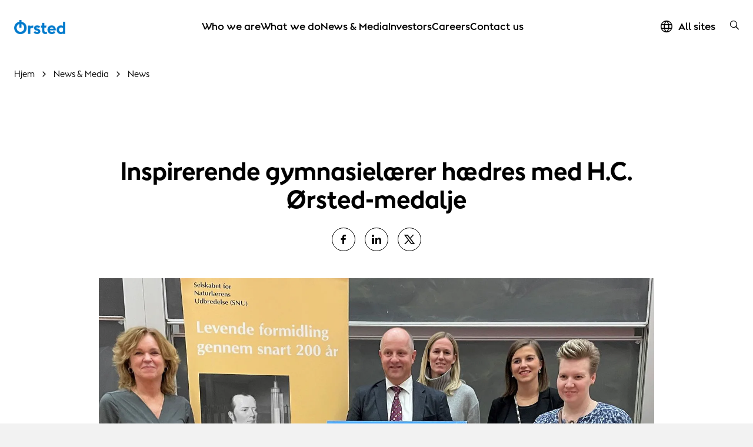

--- FILE ---
content_type: text/html; charset=utf-8
request_url: https://orsted.com/da/media/news/2022/12/13665939
body_size: 77339
content:



<!DOCTYPE html>
<html lang="da">

<head>
                <link rel="preconnect" href="https://cdn.orsted.com" />
            <link rel="preconnect" href="https://cdn.orsted.com" />
            <link rel="preconnect" href="https://cdn.appdynamics.com" />
            <link rel="preconnect" href="https://policy.app.cookieinformation.com" />
            <link rel="preconnect" href="https://www.googletagmanager.com" />
            <link rel="preconnect" href="https://consent.app.cookieinformation.com" />
            <link rel="preconnect" href="https://sample-api-v2.crazyegg.com" />

    
    <script type="text/javascript" charset='UTF-8'>
        window["adrum-start-time"] = new Date().getTime();
        (function (config) {
            config.appKey = 'EC-AAB-PMH';
            config.adrumExtUrlHttp = "http://cdn.appdynamics.com";
            config.adrumExtUrlHttps = "https://cdn.appdynamics.com";
            config.beaconUrlHttp = "http://fra-col.eum-appdynamics.com";
            config.beaconUrlHttps = "https://fra-col.eum-appdynamics.com";
            config.useHTTPSAlways = true;
            config.resTiming = { "bufSize": 200, "clearResTimingOnBeaconSend": true };
            config.maxUrlLength = 512;
            config.spa = { "spa2": [true, { "clearResTiming": false }] };
            config.isZonePromise = true;
            config.angular = true;
            
        })(window["adrum-config"] || (window["adrum-config"] = {}));
    </script>
<!--No Script-->

    <meta charset="utf-8">
    <meta name="viewport" content="width=device-width, initial-scale=1, shrink-to-fit=no">
    <meta name="format-detection" content="telephone=no" />
    <meta name="pageid" content="{6c46004a-5702-548e-974f-b0b4d4970d94}">
    <meta http-equiv="X-UA-Compatible" content="IE=edge" />
    <title>Inspirerende gymnasiel&#230;rer h&#230;dres med H.C. &#216;rsted-medalje</title>


        <script>
            dataLayer = [{ 'userType': 'external' }]
        </script>


    <meta name="description" content="Selskabet for Naturl&#230;rens Udbredelse (SNU) har tildelt H.C. &#216;rsted-medaljen i bronze for inspirerende undervisning i naturvidenskab til lektor Lisbeth Tavs Gregersen fra Thisted Gymnasium. Med medaljen og &#230;ren f&#248;lger et rejselegat p&#229; 25.000 kroner samt 50.000 kroner til et projekt p&#229; Thisted Gymnasium sponsoreret af energiselskabet &#216;rsted.">
        <meta name="robots" content="INDEX, FOLLOW">
<script>
	window.dataLayer = window.dataLayer || [];
	dataLayer.push({
		'event': 'metaDataPushed',
		'page': {
			 "theme": "", 
			 "subtheme": "", 
			 "topic": "", 
			 "ProjectCampaignTitle": "", 
			 "TargetAudience": "", 
			 "PainPoint": "", 
			 "version": "20251029.1", 
			 "breadcrumb": "/da/media/news/2022/12/13665939", 
			 "title": "Inspirerende gymnasielærer hædres med H.C. Ørsted-medalje", 
			 "platform": "orsted.com", 
			 "name": "13665939", 
			 "pagetype": "", 
			 "sitetype": "", 
			 "sitesection": "media", 
			 "funnel_stage": "", 
			 "fullurl": location.href, 
			}
	});	</script>        
        <!-- Google Tag Manager -->
        <script>
                (function (w, d, s, l, i) {
                    w[l] = w[l] || []; w[l].push({
                        'gtm.start':
                            new Date().getTime(), event: 'gtm.js'
                    }); var f = d.getElementsByTagName(s)[0],
                        j = d.createElement(s), dl = l != 'dataLayer' ? '&l=' + l : ''; j.async = true; j.src =
                        'https://www.googletagmanager.com/gtm.js?id=' + i + dl; f.parentNode.insertBefore(j, f);
                })(window, document, 'script', 'dataLayer', 'GTM-W3RMM4C');
        </script>
        <!-- End Google Tag Manager -->
        
<script id="CookieConsent" src="https://policy.app.cookieinformation.com/uc.js" data-culture="DA" type="text/javascript"></script>


        <meta property="og:description" content="Selskabet for Naturlærens Udbredelse (SNU) har tildelt H.C. Ørsted-medaljen i bronze for inspirerende undervisning i naturvidenskab til lektor Lisbeth Tavs Gregersen fra Thisted Gymnasium. Med medaljen og æren følger et rejselegat på 25.000 kroner samt 50.000 kroner til et projekt på Thisted Gymnasium sponsoreret af energiselskabet Ørsted.">
        <meta property="og:title" content="Inspirerende gymnasielærer hædres med H.C. Ørsted-medalje">
        <meta property="og:image" content="https://cdn.orsted.com/-/media/feature/vocastimport/13665939.jpg?rev=91da7ced7a9245f2b0a869081fe442df&extension=webp&hash=27936C7EC775580B82A79346C7E4713C">
    <meta name="twitter:card" content="summary_large_image">
    <meta property="og:type" content="website"><!-- doCDN --> 

    

    <link rel="icon" href="https://cdn.orsted.com/-/media/www/images/corp/graphics/icons/favicon.ico?h=768&amp;w=1440&amp;rev=4322975c4bdc4453b06145388484c2cf" type="image/x-icon" />
    <link rel="shortcut icon" href="https://cdn.orsted.com/-/media/www/images/corp/graphics/icons/favicon.ico?h=768&amp;w=1440&amp;rev=4322975c4bdc4453b06145388484c2cf" type="image/x-icon"/>
    <link rel="apple-touch-icon" href="https://cdn.orsted.com/-/media/www/images/corp/graphics/icons/orsted-icon/apple-touch-icon.png?h=768&amp;w=1440&amp;rev=26ad13d9b83241319def38e2e93e634e" type="image/png" />
 

        <script id="CookieConsent" src="https://policy.app.cookieinformation.com/uc.js"
                data-culture="da" type="text/javascript" data-gcm-version="2.0"></script>

        <link rel="preload" href="https://cdn.orsted.com/Assets_/dist/fonts/OrstedSans-Regular.woff2"
              as="font" type="font/woff2" crossorigin>
        <link rel="preload" href="https://cdn.orsted.com/Assets_/dist/fonts/OrstedSans-Light.woff2"
              as="font" type="font/woff2" crossorigin>
        <link rel="preload" href="https://cdn.orsted.com/Assets_/dist/fonts/OrstedSans-SemiBoldText.woff2"
              as="font" type="font/woff2" crossorigin>
        <link rel="preload" href="https://cdn.orsted.com/Assets_/dist/fonts/OrstedSans-Bold.woff2"
              as="font" type="font/woff2" crossorigin>
        <link rel="preload" href="https://cdn.orsted.com/Assets_/dist/fonts/OrstedSans-Black.woff2"
              as="font" type="font/woff2" crossorigin>
        <link rel="preload" href="https://cdn.orsted.com/Assets_/dist/fonts/OrstedSans-Italic.woff2"
              as="font" type="font/woff2" crossorigin>
        <link href="https://cdn.orsted.com/Assets_/dist/fonts/dong-maine.woff2?v=7"
              as="font" type="font/woff" crossorigin>

        <link media="screen, print" href="https://cdn.orsted.com/Assets_/dist/css/app.css?d=ab2509e6bbb2fd90c48e541d240e7fd1e08a27cf37121bf6a05075f9c48acef1" rel="stylesheet">
        <link media="screen, print" href="https://cdn.orsted.com/Assets_/dist/css/components.css?d=06f5d762531e0de80d05470454425ff02747007d0b93f796344bd4f7f3d33ae3" rel="stylesheet">


    <script type="text/javascript"
            src="https://cdn.orsted.com/Assets_/dist/vendors/jquery.min.js?d=a9329a132c34e8859d294fb346f9ef245bf6d1343a86cb3476f5d30f874549b0"></script>
    <script>
        (function (global, $) {
            const jquery = $.noConflict();
            global["OrstedJquery"] = jquery;
            global["jQuery"] = jquery;
            global["$"] = jquery;
        })(window, jQuery);
    </script>
    

    
</head>

<body class=" site-theme-blue  wpp-teaser2 wpp-spacing wpp-mw"
      id="lang-da" data-language="da" data-number-locale="da" data-table-swipe-text="stryg til venstre"
      data-date-format="DD.MM.YYYY HH:mm" data-job-date-format="DD.MM.YYYY" data-cdn-url="https://cdn.orsted.com" ng-app="app" ng-strict-di>
    <!-- Google Tag Manager (noscript) -->
            <noscript><iframe src="https://www.googletagmanager.com/ns.html?id=GTM-W3RMM4C" height="0" width="0" style="display:none;visibility:hidden"></iframe></noscript>
            <!-- End Google Tag Manager (noscript) --><!-- doCDN --> 
    

    
    
  <noindex>
    <header class="slide-navigation">
      
      



      <div class="skip-nav-wrap">
        <a id="skipNavBtn" href="#" class="skip-link">Skip navigation</a>
      </div>
      <div class="nav-spacer"></div>

      <nav class="nav-container headerSlider-top">
        <div class="nav-outer-wrap">
          <div class="nav-content">
            <div class="nav-logo">
              <a class="nav-logo__link" href="/da">
                 <img class="nav-logo__img" src="https://cdn.orsted.com/-/media/www/images/corp/graphics/logos/orsted-logo/orstedlogopng.png?mh=1440&amp;mw=1440&amp;rev=2c88f511d0474d379982ac2579d2dace&amp;hash=A59AE00A7F5F2498111A1FA1BF25B761" alt="logo" width="854" height="235" />
              </a>
            </div>
            <div class="nav-items">
              <div class="nav-items__wrap">

                  <ul class="nav-items__list">
                        <li class="nav-items__item">
                            <button class="nav-items__link nav-items__submenu-trigger" data-target="nav-item--0">
                              Who we are
                            </button>
                        </li>
                        <li class="nav-items__item">
                            <button class="nav-items__link nav-items__submenu-trigger" data-target="nav-item--1">
                              What we do
                            </button>
                        </li>
                        <li class="nav-items__item">
                            <button class="nav-items__link nav-items__submenu-trigger" data-target="nav-item--2">
                              News &amp; Media
                            </button>
                        </li>
                        <li class="nav-items__item">
                            <button class="nav-items__link nav-items__submenu-trigger" data-target="nav-item--3">
                              Investors
                            </button>
                        </li>
                        <li class="nav-items__item">
                            <button class="nav-items__link nav-items__submenu-trigger" data-target="nav-item--4">
                              Careers
                            </button>
                        </li>
                        <li class="nav-items__item">
                            <a class="nav-items__link" href="https://orsted.com/en/contact-us">
                              Contact us
                            </a>
                        </li>
                  </ul>
                                  <ul class="nav-utilities__list quicklinks mobile-only">
                  </ul>
              </div>
            </div>
            <div class="nav-utilities">
                              <ul class="nav-utilities__list quicklinks">
                      <li class="nav-utilities__item mobile-visible">
                          <a class="nav-utilities__link icon-globe" href="https://orsted.com/en/orsted-global"
                            aria-label="All sites quick link">
                            <span>All sites</span>
                          </a>
                      </li>
                </ul>
                            <ul class="nav-utilities__list tools">
                  <li class="nav-utilities__item search">
                    <button class="nav-utilities__search-btn" aria-label="search button">
                      <i class="icon icon-magnifier link-search hiddenSearchIcon"></i>
                    </button>
                    <div class="nav-utilities__search-wrap">
                      <div class="nav-utilities__search-form">
                        <form class="form header-search-ov" role="search">
                          <div class="headerSearch-ov form-group searchTypeahead">
                            <button type="submit">
                              <i class="icon icon-magnifier link-search hiddenSearchIcon"></i>
                            </button>
                            <input name="search" aria-label="Header searchbox" type="search"
                              placeholder="Search for keyword" class="form-control headerSearch-input" value=""
                              autocomplete="off" enterkeyhint="search" />
                          </div>
                        </form>
                        <div class="close-search-form">
                          <button class="close-search-btn">
                            <i class="icon icon-close"></i>
                          </button>
                        </div>
                      </div>
                    </div>
                  </li>

                  <li class="nav-utilities__item menu mobile-only">
                    <button class="burger-menu-btn" aria-label="burger menu button">
                      <div class="burger-wrap">
                        <span></span>
                      </div>
                    </button>
                  </li>
              </ul>
            </div>
          </div>
        </div>
      </nav>

      <aside class="nav-panel">
        <div class="nav-panel__items subpanel-layer layer-1">
          <div class="nav-panel__items-wrap">
            <div class="back-btn-mobile">
              <button>Tilbage</button>
            </div>
                  <ul id="nav-item--0" class="nav-panel__submenu">
                    <li class="nav-panel__item-sub">
                      <a class="nav-panel__link" href="https://orsted.com/en/who-we-are">Who we are</a>
                    </li>
                        <li class="nav-panel__item-sub">
                            <button class="nav-panel__link nav-items__submenu-trigger subBtn">Our purpose</button>

                            <div class="nav-panel__submenu-child layer-2">
                              <ul>
                                <li>
                                  <a class="nav-panel__link" href="https://orsted.com/en/who-we-are/our-purpose">
                                    <h6>Our purpose</h6>
                                    <p>Information on what drives us</p>
                                  </a>
                                </li>
                                  <li>
                                    <a class="nav-panel__link" href="https://orsted.com/en/who-we-are/our-purpose/our-vision-and-values">
                                      <h6>Our vision and values</h6>
                                      <p>Our commitment to sustainable green energy</p>
                                    </a>
                                  </li>
                                  <li>
                                    <a class="nav-panel__link" href="https://orsted.com/en/who-we-are/our-purpose/powering-the-world-with-green-energy">
                                      <h6>Powering the world with green energy</h6>
                                      <p>How we’re driving the global green transition</p>
                                    </a>
                                  </li>
                                  <li>
                                    <a class="nav-panel__link" href="https://orsted.com/en/who-we-are/our-purpose/our-green-energy-transformation">
                                      <h6>Our green energy transformation</h6>
                                      <p>Could our transformation inspire yours?</p>
                                    </a>
                                  </li>
                                  <li>
                                    <a class="nav-panel__link" href="https://orsted.com/en/who-we-are/our-purpose/about-our-name">
                                      <h6>About our name</h6>
                                      <p>Who was Hans Christian &#216;rsted?</p>
                                    </a>
                                  </li>
                                  <li>
                                    <a class="nav-panel__link" href="https://orsted.com/en/who-we-are/our-purpose/sponsorships-and-partnerships">
                                      <h6>Sponsorships and partnerships</h6>
                                      <p>How we support progress towards our vision</p>
                                    </a>
                                  </li>
                              </ul>
                            </div>
                        </li>
                        <li class="nav-panel__item-sub">
                            <button class="nav-panel__link nav-items__submenu-trigger subBtn">Sustainability</button>

                            <div class="nav-panel__submenu-child layer-2">
                              <ul>
                                <li>
                                  <a class="nav-panel__link" href="https://orsted.com/en/who-we-are/sustainability">
                                    <h6>Sustainability</h6>
                                    <p>Our strategic sustainability priorities</p>
                                  </a>
                                </li>
                                  <li>
                                    <a class="nav-panel__link" href="https://orsted.com/en/who-we-are/sustainability/our-approach">
                                      <h6>Our approach</h6>
                                      <p>Accelerating a sustainable energy transition</p>
                                    </a>
                                  </li>
                                  <li>
                                    <a class="nav-panel__link" href="https://orsted.com/en/who-we-are/sustainability/sustainability-report">
                                      <h6>Sustainability reporting</h6>
                                      <p>Our performance and strategy highlights</p>
                                    </a>
                                  </li>
                                  <li>
                                    <a class="nav-panel__link" href="https://orsted.com/en/who-we-are/sustainability/decarbonisation">
                                      <h6>Decarbonisation</h6>
                                      <p>Science-based climate action</p>
                                    </a>
                                  </li>
                                  <li>
                                    <a class="nav-panel__link" href="https://orsted.com/en/who-we-are/sustainability/biodiversity">
                                      <h6>Biodiversity</h6>
                                      <p>Green energy that revives nature</p>
                                    </a>
                                  </li>
                                  <li>
                                    <a class="nav-panel__link" href="https://orsted.com/en/who-we-are/sustainability/community-impact">
                                      <h6>Local community</h6>
                                      <p>A green transformation that works for people</p>
                                    </a>
                                  </li>
                                  <li>
                                    <a class="nav-panel__link" href="https://orsted.com/en/who-we-are/sustainability/governance-that-enables-the-right-decisions">
                                      <h6>Governance</h6>
                                      <p>Governance that enables the right decisions</p>
                                    </a>
                                  </li>
                              </ul>
                            </div>
                        </li>
                        <li class="nav-panel__item-sub">
                            <button class="nav-panel__link nav-items__submenu-trigger subBtn">Our organisation</button>

                            <div class="nav-panel__submenu-child layer-2">
                              <ul>
                                <li>
                                  <a class="nav-panel__link" href="https://orsted.com/en/who-we-are/our-organisation">
                                    <h6>Our organisation</h6>
                                    <p>Leadership and corporate governance</p>
                                  </a>
                                </li>
                                  <li>
                                    <a class="nav-panel__link" href="https://orsted.com/en/who-we-are/our-organisation/management">
                                      <h6>Management</h6>
                                      <p>Meet our Board of Directors and Group Executive Team</p>
                                    </a>
                                  </li>
                                  <li>
                                    <a class="nav-panel__link" href="https://orsted.com/en/who-we-are/our-organisation/corporate-governance">
                                      <h6>Corporate governance</h6>
                                      <p>Statements and reports</p>
                                    </a>
                                  </li>
                                  <li>
                                    <a class="nav-panel__link" href="https://orsted.com/en/who-we-are/our-organisation/suppliers">
                                      <h6>Suppliers</h6>
                                      <p>We’re always looking for new vendors</p>
                                    </a>
                                  </li>
                                  <li>
                                    <a class="nav-panel__link" href="https://orsted.com/en/who-we-are/our-organisation/regulatory-reporting">
                                      <h6>Regulatory reporting</h6>
                                      <p>Our regulatory reporting</p>
                                    </a>
                                  </li>
                              </ul>
                            </div>
                        </li>
                  </ul>
                  <ul id="nav-item--1" class="nav-panel__submenu">
                    <li class="nav-panel__item-sub">
                      <a class="nav-panel__link" href="https://orsted.com/en/what-we-do">What we do</a>
                    </li>
                        <li class="nav-panel__item-sub">
                            <button class="nav-panel__link nav-items__submenu-trigger subBtn">Renewable energy solutions</button>

                            <div class="nav-panel__submenu-child layer-2">
                              <ul>
                                <li>
                                  <a class="nav-panel__link" href="https://orsted.com/en/what-we-do/renewable-energy-solutions">
                                    <h6>Renewable energy solutions</h6>
                                    <p>Information on each renewable energy technology</p>
                                  </a>
                                </li>
                                  <li>
                                    <a class="nav-panel__link" href="https://orsted.com/en/what-we-do/renewable-energy-solutions/offshore-wind">
                                      <h6>Offshore wind</h6>
                                      <p>Making electricity in turbines built on the seabed</p>
                                    </a>
                                  </li>
                                  <li>
                                    <a class="nav-panel__link" href="https://orsted.com/en/what-we-do/renewable-energy-solutions/onshore-wind-energy">
                                      <h6>Onshore wind</h6>
                                      <p>Generating power from wind turbines on land</p>
                                    </a>
                                  </li>
                                  <li>
                                    <a class="nav-panel__link" href="https://orsted.com/en/what-we-do/renewable-energy-solutions/solar-and-battery-storage">
                                      <h6>Solar and storage</h6>
                                      <p>Reliably delivering power during peak demand</p>
                                    </a>
                                  </li>
                                  <li>
                                    <a class="nav-panel__link" href="https://orsted.com/en/what-we-do/renewable-energy-solutions/bioenergy">
                                      <h6>Bioenergy</h6>
                                      <p>Making heat and power with sustainable biomass</p>
                                    </a>
                                  </li>
                              </ul>
                            </div>
                        </li>
                        <li class="nav-panel__item-sub">
                            <button class="nav-panel__link nav-items__submenu-trigger subBtn">Power purchase agreements</button>

                            <div class="nav-panel__submenu-child layer-2">
                              <ul>
                                <li>
                                  <a class="nav-panel__link" href="https://orsted.com/en/what-we-do/power-purchase-agreements">
                                    <h6>Power purchase agreements</h6>
                                    <p>Powering your business with renewable energy</p>
                                  </a>
                                </li>
                                  <li>
                                    <a class="nav-panel__link" href="https://orsted.com/en/what-we-do/power-purchase-agreements/partners">
                                      <h6>PPA partners</h6>
                                      <p>We’ve partnered with big brands across the globe</p>
                                    </a>
                                  </li>
                                  <li>
                                    <a class="nav-panel__link" href="https://orsted.com/en/what-we-do/power-purchase-agreements/case-studies">
                                      <h6>PPA case studies</h6>
                                      <p>Why did our partners choose &#216;rsted?</p>
                                    </a>
                                  </li>
                              </ul>
                            </div>
                        </li>
                        <li class="nav-panel__item-sub">
                            <button class="nav-panel__link nav-items__submenu-trigger subBtn">Energy markets</button>

                            <div class="nav-panel__submenu-child layer-2">
                              <ul>
                                <li>
                                  <a class="nav-panel__link" href="https://orsted.com/en/what-we-do/energy-markets">
                                    <h6>Energy markets</h6>
                                    <p>Strengthening your power or gas portfolio</p>
                                  </a>
                                </li>
                                  <li>
                                    <a class="nav-panel__link" href="https://orsted.com/en/what-we-do/energy-markets/power-trading">
                                      <h6>Power trading</h6>
                                      <p>Optimising your power portfolio</p>
                                    </a>
                                  </li>
                                  <li>
                                    <a class="nav-panel__link" href="https://orsted.com/en/what-we-do/energy-markets/gas-trading">
                                      <h6>Gas trading</h6>
                                      <p>Tailored solutions for large energy users</p>
                                    </a>
                                  </li>
                              </ul>
                            </div>
                        </li>
                        <li class="nav-panel__item-sub">
                            <a class="nav-panel__link" href="https://orsted.com/en/what-we-do/corporate-partnerships">Corporate partnerships</a>

                        </li>
                        <li class="nav-panel__item-sub">
                            <a class="nav-panel__link" href="https://orsted.com/en/what-we-do/renewable-energy-innovation">Innovation</a>

                        </li>
                        <li class="nav-panel__item-sub">
                            <button class="nav-panel__link nav-items__submenu-trigger subBtn">Insights</button>

                            <div class="nav-panel__submenu-child layer-2">
                              <ul>
                                <li>
                                  <a class="nav-panel__link" href="https://orsted.com/en/what-we-do/insights">
                                    <h6>Insights</h6>
                                    <p></p>
                                  </a>
                                </li>
                                  <li>
                                    <a class="nav-panel__link" href="https://orsted.com/en/what-we-do/insights/expert-take">
                                      <h6>The expert take</h6>
                                      <p></p>
                                    </a>
                                  </li>
                                  <li>
                                    <a class="nav-panel__link" href="https://orsted.com/en/what-we-do/insights/white-papers">
                                      <h6>White papers</h6>
                                      <p></p>
                                    </a>
                                  </li>
                                  <li>
                                    <a class="nav-panel__link" href="https://orsted.com/en/what-we-do/insights/climate-action-stories">
                                      <h6>Climate Action Stories</h6>
                                      <p></p>
                                    </a>
                                  </li>
                                  <li>
                                    <a class="nav-panel__link" href="https://orsted.com/en/what-we-do/insights/the-fact-file">
                                      <h6>The fact file</h6>
                                      <p></p>
                                    </a>
                                  </li>
                              </ul>
                            </div>
                        </li>
                  </ul>
                  <ul id="nav-item--2" class="nav-panel__submenu">
                    <li class="nav-panel__item-sub">
                      <a class="nav-panel__link" href="https://orsted.com/en/media">News &amp; Media</a>
                    </li>
                        <li class="nav-panel__item-sub">
                            <button class="nav-panel__link nav-items__submenu-trigger subBtn">News</button>

                            <div class="nav-panel__submenu-child layer-2">
                              <ul>
                                <li>
                                  <a class="nav-panel__link" href="https://orsted.com/da/media/news">
                                    <h6>News</h6>
                                    <p></p>
                                  </a>
                                </li>
                                  <li>
                                    <a class="nav-panel__link" href="https://orsted.com/da/media/news/sign-up-for-news">
                                      <h6>Sign up for news</h6>
                                      <p></p>
                                    </a>
                                  </li>
                              </ul>
                            </div>
                        </li>
                        <li class="nav-panel__item-sub">
                            <a class="nav-panel__link" href="https://orsted.com/en/media/press-kit">Press kit</a>

                        </li>
                        <li class="nav-panel__item-sub">
                            <a class="nav-panel__link" href="https://orsted.com/en/media/contact-us">Contact us</a>

                        </li>
                  </ul>
                  <ul id="nav-item--3" class="nav-panel__submenu">
                    <li class="nav-panel__item-sub">
                      <a class="nav-panel__link" href="https://orsted.com/en/investors">Investors</a>
                    </li>
                        <li class="nav-panel__item-sub">
                            <button class="nav-panel__link nav-items__submenu-trigger subBtn">IR material</button>

                            <div class="nav-panel__submenu-child layer-2">
                              <ul>
                                <li>
                                  <a class="nav-panel__link" href="https://orsted.com/en/investors/ir-material">
                                    <h6>IR material</h6>
                                    <p>Information for investors</p>
                                  </a>
                                </li>
                                  <li>
                                    <a class="nav-panel__link" href="https://orsted.com/en/investors/ir-material/annual-reporting-2024">
                                      <h6>Annual reporting 2024</h6>
                                      <p>Financial report, Remuneration report and Green bond impact report</p>
                                    </a>
                                  </li>
                                  <li>
                                    <a class="nav-panel__link" href="https://orsted.com/en/investors/ir-material/financial-reports-and-presentations">
                                      <h6>Reports, presentations and fact sheets</h6>
                                      <p>Our reports, presentations, and fact sheets</p>
                                    </a>
                                  </li>
                                  <li>
                                    <a class="nav-panel__link" href="https://orsted.com/en/investors/ir-material/cmd">
                                      <h6>Capital Markets Day</h6>
                                      <p>Presentation, transcript, and recording</p>
                                    </a>
                                  </li>
                                  <li>
                                    <a class="nav-panel__link" href="https://orsted.com/da/investors/ir-material/general-meeting">
                                      <h6>General meeting</h6>
                                      <p>Shareholders’ decisions regarding &#216;rsted</p>
                                    </a>
                                  </li>
                              </ul>
                            </div>
                        </li>
                        <li class="nav-panel__item-sub">
                            <button class="nav-panel__link nav-items__submenu-trigger subBtn">Shares</button>

                            <div class="nav-panel__submenu-child layer-2">
                              <ul>
                                <li>
                                  <a class="nav-panel__link" href="https://orsted.com/en/investors/shares">
                                    <h6>Shares</h6>
                                    <p>Information on shares</p>
                                  </a>
                                </li>
                                  <li>
                                    <a class="nav-panel__link" href="https://orsted.com/en/investors/shares/share-price-monitor">
                                      <h6>Share price monitor</h6>
                                      <p>Information about our share trading prices</p>
                                    </a>
                                  </li>
                                  <li>
                                    <a class="nav-panel__link" href="https://orsted.com/en/investors/shares/analysts-and-estimates">
                                      <h6>Analysts</h6>
                                      <p>Equity analysts and their recommendations</p>
                                    </a>
                                  </li>
                                  <li>
                                    <a class="nav-panel__link" href="https://orsted.com/en/investors/shares/consensus">
                                      <h6>Consensus</h6>
                                      <p>Company collected consensus published quarterly</p>
                                    </a>
                                  </li>
                              </ul>
                            </div>
                        </li>
                        <li class="nav-panel__item-sub">
                            <button class="nav-panel__link nav-items__submenu-trigger subBtn">Debt</button>

                            <div class="nav-panel__submenu-child layer-2">
                              <ul>
                                <li>
                                  <a class="nav-panel__link" href="https://orsted.com/en/investors/debt">
                                    <h6>Debt</h6>
                                    <p>Access to information regarding debt</p>
                                  </a>
                                </li>
                                  <li>
                                    <a class="nav-panel__link" href="https://orsted.com/en/investors/debt/funding-strategy">
                                      <h6>Funding strategy</h6>
                                      <p>Overview of our funding strategy</p>
                                    </a>
                                  </li>
                                  <li>
                                    <a class="nav-panel__link" href="https://orsted.com/en/investors/debt/green-financing">
                                      <h6>Green financing</h6>
                                      <p>Investing in renewable energy</p>
                                    </a>
                                  </li>
                                  <li>
                                    <a class="nav-panel__link" href="https://orsted.com/en/investors/debt/blue-financing">
                                      <h6>Blue financing</h6>
                                      <p>Funding ocean biodiversity &amp; sustainable shipping</p>
                                    </a>
                                  </li>
                                  <li>
                                    <a class="nav-panel__link" href="https://orsted.com/en/investors/debt/debt-programmes">
                                      <h6>Debt programmes</h6>
                                      <p>Debt issuance programme &amp; revolving credit facilities</p>
                                    </a>
                                  </li>
                                  <li>
                                    <a class="nav-panel__link" href="https://orsted.com/en/investors/debt/outstanding-bonds">
                                      <h6>Outstanding bonds and hybrid capital</h6>
                                      <p>Overview of outstanding bonds and hybrid, including prospectuses </p>
                                    </a>
                                  </li>
                                  <li>
                                    <a class="nav-panel__link" href="https://orsted.com/en/investors/debt/ratings">
                                      <h6>Ratings</h6>
                                      <p>Ratings and credit analysts’ contact details</p>
                                    </a>
                                  </li>
                                  <li>
                                    <a class="nav-panel__link" href="https://orsted.com/en/investors/debt/debt-analyst-coverage">
                                      <h6>Debt analyst coverage</h6>
                                      <p>A non-comprehensive list of our credit analysts</p>
                                    </a>
                                  </li>
                              </ul>
                            </div>
                        </li>
                        <li class="nav-panel__item-sub">
                            <a class="nav-panel__link" href="https://orsted.com/da/investors/news">Nyheder</a>

                        </li>
                        <li class="nav-panel__item-sub">
                            <button class="nav-panel__link nav-items__submenu-trigger subBtn">Further information</button>

                            <div class="nav-panel__submenu-child layer-2">
                              <ul>
                                <li>
                                  <a class="nav-panel__link" href="https://orsted.com/en/investors/further-information">
                                    <h6>Further information</h6>
                                    <p>Contact, financial calendar, and Investor Relations Policy</p>
                                  </a>
                                </li>
                                  <li>
                                    <a class="nav-panel__link" href="https://orsted.com/en/investors/further-information/financial-calendar">
                                      <h6>Financial calendar</h6>
                                      <p>Financial calendar and upcoming events</p>
                                    </a>
                                  </li>
                                  <li>
                                    <a class="nav-panel__link" href="https://orsted.com/en/investors/further-information/contact-investor-relations">
                                      <h6>Contact Investor Relations</h6>
                                      <p>Get in touch</p>
                                    </a>
                                  </li>
                              </ul>
                            </div>
                        </li>
                        <li class="nav-panel__item-sub">
                            <a class="nav-panel__link" href="https://orsted.com/da/investors/rightsissue">Fortegningsretsemission</a>

                        </li>
                  </ul>
                  <ul id="nav-item--4" class="nav-panel__submenu">
                    <li class="nav-panel__item-sub">
                      <a class="nav-panel__link" href="https://orsted.com/en/careers">Careers</a>
                    </li>
                        <li class="nav-panel__item-sub">
                            <button class="nav-panel__link nav-items__submenu-trigger subBtn">Areas of work</button>

                            <div class="nav-panel__submenu-child layer-2">
                              <ul>
                                <li>
                                  <a class="nav-panel__link" href="https://orsted.com/en/careers/areas-of-work">
                                    <h6>Areas of work</h6>
                                    <p></p>
                                  </a>
                                </li>
                                  <li>
                                    <a class="nav-panel__link" href="https://orsted.com/en/careers/areas-of-work/engineering-and-construction">
                                      <h6>Engineering and construction</h6>
                                      <p></p>
                                    </a>
                                  </li>
                                  <li>
                                    <a class="nav-panel__link" href="https://orsted.com/en/careers/areas-of-work/finance-and-controlling">
                                      <h6>Finance and controlling</h6>
                                      <p></p>
                                    </a>
                                  </li>
                                  <li>
                                    <a class="nav-panel__link" href="https://orsted.com/en/careers/areas-of-work/it-and-digital">
                                      <h6>IT and digital</h6>
                                      <p></p>
                                    </a>
                                  </li>
                                  <li>
                                    <a class="nav-panel__link" href="https://orsted.com/en/careers/areas-of-work/operations-and-technicians">
                                      <h6>Operations and technicians</h6>
                                      <p></p>
                                    </a>
                                  </li>
                                  <li>
                                    <a class="nav-panel__link" href="https://orsted.com/en/careers/areas-of-work/sales-and-energy-trading">
                                      <h6>Sales and energy trading</h6>
                                      <p></p>
                                    </a>
                                  </li>
                                  <li>
                                    <a class="nav-panel__link" href="https://orsted.com/en/careers/areas-of-work/strategy-and-business-development">
                                      <h6>Strategy and business development</h6>
                                      <p></p>
                                    </a>
                                  </li>
                              </ul>
                            </div>
                        </li>
                        <li class="nav-panel__item-sub">
                            <button class="nav-panel__link nav-items__submenu-trigger subBtn">Hiring Process</button>

                            <div class="nav-panel__submenu-child layer-2">
                              <ul>
                                <li>
                                  <a class="nav-panel__link" href="https://orsted.com/en/careers/hiring-process">
                                    <h6>Hiring Process</h6>
                                    <p>Explore the process of applying to work at &#216;rsted</p>
                                  </a>
                                </li>
                                  <li>
                                    <a class="nav-panel__link" href="https://orsted.com/en/careers/hiring-process/job-alert">
                                      <h6>Job alert</h6>
                                      <p>Sign up for our job alert</p>
                                    </a>
                                  </li>
                                  <li>
                                    <a class="nav-panel__link" href="https://orsted.com/en/careers/hiring-process/candidate-profile">
                                      <h6>Candidate profile</h6>
                                      <p>Sign in or create an account</p>
                                    </a>
                                  </li>
                              </ul>
                            </div>
                        </li>
                        <li class="nav-panel__item-sub">
                            <button class="nav-panel__link nav-items__submenu-trigger subBtn">Locations</button>

                            <div class="nav-panel__submenu-child layer-2">
                              <ul>
                                <li>
                                  <a class="nav-panel__link" href="https://orsted.com/en/careers/locations">
                                    <h6>Locations</h6>
                                    <p></p>
                                  </a>
                                </li>
                                  <li>
                                    <a class="nav-panel__link" href="https://orsted.com/en/careers/locations/denmark">
                                      <h6>Denmark</h6>
                                      <p></p>
                                    </a>
                                  </li>
                                  <li>
                                    <a class="nav-panel__link" href="https://orsted.com/en/careers/locations/germany">
                                      <h6>Germany</h6>
                                      <p></p>
                                    </a>
                                  </li>
                                  <li>
                                    <a class="nav-panel__link" href="https://orsted.com/en/careers/locations/malaysia">
                                      <h6>Malaysia</h6>
                                      <p></p>
                                    </a>
                                  </li>
                                  <li>
                                    <a class="nav-panel__link" href="https://orsted.com/en/careers/locations/netherlands">
                                      <h6>Netherlands</h6>
                                      <p></p>
                                    </a>
                                  </li>
                                  <li>
                                    <a class="nav-panel__link" href="https://orsted.com/en/careers/locations/poland">
                                      <h6>Poland</h6>
                                      <p></p>
                                    </a>
                                  </li>
                                  <li>
                                    <a class="nav-panel__link" href="https://orsted.com/en/careers/locations/taiwan">
                                      <h6>Taiwan</h6>
                                      <p></p>
                                    </a>
                                  </li>
                                  <li>
                                    <a class="nav-panel__link" href="https://orsted.com/en/careers/locations/united-kingdom">
                                      <h6>United Kingdom</h6>
                                      <p></p>
                                    </a>
                                  </li>
                                  <li>
                                    <a class="nav-panel__link" href="https://orsted.com/en/careers/locations/united-states">
                                      <h6>United States</h6>
                                      <p></p>
                                    </a>
                                  </li>
                              </ul>
                            </div>
                        </li>
                        <li class="nav-panel__item-sub">
                            <button class="nav-panel__link nav-items__submenu-trigger subBtn">Early careers</button>

                            <div class="nav-panel__submenu-child layer-2">
                              <ul>
                                <li>
                                  <a class="nav-panel__link" href="https://orsted.com/en/careers/early-careers">
                                    <h6>Early careers</h6>
                                    <p>Grow your talent at a global energy company</p>
                                  </a>
                                </li>
                                  <li>
                                    <a class="nav-panel__link" href="https://orsted.com/en/careers/early-careers/graduate-programme">
                                      <h6>&#216;rsted Global Graduate Programme</h6>
                                      <p>Take the best first step of your career</p>
                                    </a>
                                  </li>
                                  <li>
                                    <a class="nav-panel__link" href="https://orsted.com/en/careers/early-careers/student-opportunities">
                                      <h6>Student opportunities</h6>
                                      <p>Student jobs, internships, and thesis collaborations</p>
                                    </a>
                                  </li>
                                  <li>
                                    <a class="nav-panel__link" href="https://orsted.com/en/careers/early-careers/apprenticeships-trainees">
                                      <h6>Trainees and apprentices</h6>
                                      <p>Explore our trainee and apprenticeship programmes</p>
                                    </a>
                                  </li>
                              </ul>
                            </div>
                        </li>
                        <li class="nav-panel__item-sub">
                            <a class="nav-panel__link" href="https://orsted.com/en/careers/meet-our-people">Meet our people</a>

                        </li>
                        <li class="nav-panel__item-sub">
                            <button class="nav-panel__link nav-items__submenu-trigger subBtn">Working at &#216;rsted</button>

                            <div class="nav-panel__submenu-child layer-2">
                              <ul>
                                <li>
                                  <a class="nav-panel__link" href="https://orsted.com/en/careers/working-at-orsted">
                                    <h6>Working at &#216;rsted</h6>
                                    <p>What it’s like working for a green energy leader</p>
                                  </a>
                                </li>
                                  <li>
                                    <a class="nav-panel__link" href="https://orsted.com/en/careers/working-at-orsted/orsted-at-a-glance">
                                      <h6>&#216;rsted at a glance</h6>
                                      <p>Get to know us in two minutes</p>
                                    </a>
                                  </li>
                                  <li>
                                    <a class="nav-panel__link" href="https://orsted.com/en/careers/working-at-orsted/culture">
                                      <h6>Our culture</h6>
                                      <p>Read about our friendly working culture</p>
                                    </a>
                                  </li>
                                  <li>
                                    <a class="nav-panel__link" href="https://orsted.com/en/careers/working-at-orsted/your-development">
                                      <h6>Your development</h6>
                                      <p>Unleash your potential, and experience both personal and professional growth</p>
                                    </a>
                                  </li>
                              </ul>
                            </div>
                        </li>
                  </ul>
                  <ul id="nav-item--5" class="nav-panel__submenu">
                    <li class="nav-panel__item-sub">
                      <a class="nav-panel__link" href="https://orsted.com/en/contact-us">Contact us</a>
                    </li>
                  </ul>

          </div>
        </div>
        <div class="submenu-child-container subpanel-layer layer-2">
          <div class="back-btn-mobile">
            <button>Tilbage</button>
          </div>
          <div class="submenu-child-content"></div>
        </div>
      </aside>

      <div class="nav-overlay"></div>
    </header>
  </noindex>

    <div id="uploadFileButtonText" style="display:none;">Vælg fil</div>
    <main id="main" role="main">
        <!--	Content	# begin	-->
        

<section  class="container-fluid  " style="" aria-label="">
    



<div class="row row-widewidth">
    <div class="col-12" >

    <noindex>
        <div class="breadcrumbs-container-ov">
                <ol itemscope itemtype="https://schema.org/BreadcrumbList" class="breadcrumbs--ov">

                        
                        <li itemprop="itemListElement" itemscope itemtype="https://schema.org/ListItem" class="breadcrumb-item--ov">
                            <a itemprop="item" href="https://orsted.com/" class="breadcrumb-link-ov">
                                <span>Hjem</span>
                                <meta itemprop="name" content="hjem">
                            </a>
                            <meta itemprop="position" content="1" />
                        </li>
                        
                        <li itemprop="itemListElement" itemscope itemtype="https://schema.org/ListItem" class="breadcrumb-item--ov">
                            <a itemprop="item" href="https://orsted.com/en/media" class="breadcrumb-link-ov">
                                <span>News &amp; Media</span>
                                <meta itemprop="name" content="news &amp; media">
                            </a>
                            <meta itemprop="position" content="2" />
                        </li>
                        
                        <li itemprop="itemListElement" itemscope itemtype="https://schema.org/ListItem" class="breadcrumb-item--ov">
                            <a itemprop="item" href="https://orsted.com/da/media/news" class="breadcrumb-link-ov">
                                <span>News</span>
                                <meta itemprop="name" content="news">
                            </a>
                            <meta itemprop="position" content="3" />
                        </li>

                </ol>
        </div>


    </noindex>


<script>
    function hideControls(video) {
        video.removeAttribute('controls');
        video.setAttribute("poster", "https://cdn.orsted.com/-/media/feature/vocastimport/13665939.jpg?mh=1440&amp;mw=1440&amp;rev=91da7ced7a9245f2b0a869081fe442df&amp;extension=webp&amp;hash=0D483C0B40482994D80DCA670FABA3C8");
    }
</script>

    <div class="article wpp-article ">
        <p class="article-date">
                <span class="article-moment-replace" style="display: none">2022-12-06T14:45:42.0000000Z</span>
        </p>
        <h1 class="article-subheadline ">
            Inspirerende gymnasielærer hædres med H.C. Ørsted-medalje
        </h1>
            <div class="share">
        <div class="social-flex ">
                    <a href="https://www.facebook.com/sharer/sharer.php?u=https%3a%2f%2forsted.com%2fda%2fmedia%2fnews%2f2022%2f12%2f13665939" class="social-flex social-circle icon is-type-facebook" target="_blank" rel="noopener" onclick="window.open('https://www.facebook.com/sharer/sharer.php?u=https%3a%2f%2forsted.com%2fda%2fmedia%2fnews%2f2022%2f12%2f13665939','popup','width=550,height=700,scrollbars=yes,resizable=yes'); return false;" title="Del p&#229; Facebook">
                    </a>
                    <a href="https://www.linkedin.com/shareArticle?mini=true&url=https%3a%2f%2forsted.com%2fda%2fmedia%2fnews%2f2022%2f12%2f13665939" class="social-flex social-circle icon is-type-linkedin" target="_blank" rel="noopener" onclick="window.open('https://www.linkedin.com/shareArticle?mini=true&url=https%3a%2f%2forsted.com%2fda%2fmedia%2fnews%2f2022%2f12%2f13665939','popup','width=550,height=700,scrollbars=yes,resizable=yes'); return false;" title="Del p&#229; LinkedIn">
                    </a>
                    <a href="https://twitter.com/intent/tweet?url=https%3a%2f%2forsted.com%2fda%2fmedia%2fnews%2f2022%2f12%2f13665939" class="social-flex social-circle icon is-type-twitter" target="_blank" rel="noopener" onclick="window.open('https://twitter.com/intent/tweet?url=https%3a%2f%2forsted.com%2fda%2fmedia%2fnews%2f2022%2f12%2f13665939','popup','width=550,height=700,scrollbars=yes,resizable=yes'); return false;" title="Del p&#229; X">
                    </a>
        </div>
    </div>


        <div class="article-content article-content--narrow">

            <div class="article-media">
                    <img src="https://cdn.orsted.com/-/media/feature/vocastimport/13665939.jpg?mh=1440&amp;mw=1440&amp;rev=91da7ced7a9245f2b0a869081fe442df&amp;extension=webp&amp;hash=0D483C0B40482994D80DCA670FABA3C8" alt="Lektor og medaljemodtager Lisbeth Tavs Gregersen sammen med Thisted Gymnasiums rektor, Søren Christensen. Til venstre SNUs præsident, professor Anja C. Andersen, og bagerst Anne Mette Mosekjær Sørensen, Head of Public Affairs Denmark hos Ørsted og Anela Bajric, Head of Mathematical Optimisation hos Ørsted." width="3165" height="1780">
                    <div class="article-media-caption">
                        <div class="article-media-caption-inner">
                            Lektor og medaljemodtager Lisbeth Tavs Gregersen sammen med Thisted Gymnasiums rektor, S&#248;ren Christensen. Til venstre SNUs pr&#230;sident, professor Anja C. Andersen, og bagerst Anne Mette Mosekj&#230;r S&#248;rensen, Head of Public Affairs Denmark hos &#216;rsted og Anela Bajric, Head of Mathematical Optimisation hos &#216;rsted. <span></span>
                        </div>
                    </div>
            </div>
        </div>
            <div class="article-excerpt">
                Selskabet for Naturlærens Udbredelse (SNU) har tildelt H.C. Ørsted-medaljen i bronze for inspirerende undervisning i naturvidenskab til lektor Lisbeth Tavs Gregersen fra Thisted Gymnasium. Med medaljen og æren følger et rejselegat på 25.000 kroner samt 50.000 kroner til et projekt på Thisted Gymnasium sponsoreret af energiselskabet Ørsted.
            </div>
    </div>


    <script type="application/ld+json">
        {
          "@context": "https://schema.org/",
          "@type": "ImageObject",
          "author": "Ørsted",
          "contentLocation": "https://orsted.com/da/media/news/2022/12/13665939",
          "contentUrl": "https://cdn.orsted.com/-/media/feature/vocastimport/13665939.jpg?mh=1440",
          "description": "Lektor og medaljemodtager Lisbeth Tavs Gregersen sammen med Thisted Gymnasiums rektor, S&#248;ren Christensen. Til venstre SNUs pr&#230;sident, professor Anja C. Andersen, og bagerst Anne Mette Mosekj&#230;r S&#248;rensen, Head of Public Affairs Denmark hos &#216;rsted og Anela Bajric, Head of Mathematical Optimisation hos &#216;rsted.",
          "name": "13665939"
        }
    </script>
</div>
</div>
</section>

<section  class="container-fluid narrow-container " style="" aria-label="">
    



<div class="row row-narrow">
    <div class="col-12" >

<div class="article site-theme-blue  wpp-article">
    <div class="article-content">

        <div class="article-content-inner">
            <div class="richtext">
                <p>H.C. &Oslash;rsted-medaljen i bronze blev uddelt mandag aften af SNUs pr&aelig;sident, professor Anja C. Andersen&nbsp; i H.C. &Oslash;rsted-bygningens auditorium efter et foredrag ved professor John Leif J&oslash;rgensen fra DTU Space.</p>
<p>SNU har siden 2012 sat fokus p&aring; den vigtige formidling i gymnasiet ved en &aring;rlig uddeling af H.C. &Oslash;rsted-medaljen i bronze til inspirerende gymnasiel&aelig;rere og fremragende formidlere i den gymnasiale verden inden for Selskabets fagkreds. En inspirerende gymnasiel&aelig;rer i naturvidenskab kan v&aelig;re afg&oslash;rende for, om en elev bliver interesseret og f&aring;r en god indgang til at forst&aring; den naturvidenskabelige og tekniske omverden. Det kan for mange ogs&aring; v&aelig;re en motiverende faktor i forbindelse med studievalg og vigtigt for, om man t&oslash;r g&aring; videre med en uddannelse, der kr&aelig;ver indsigt p&aring; det naturvidenskabelige eller tekniske felt.</p>
<p>Tildelingen i 2022 sker p&aring; baggrund af indstillinger fra gymnasierektorer, kolleger og elever over hele Danmark, som er blevet bed&oslash;mt af et fagkyndigt bed&oslash;mmelsesudvalg best&aring;ende af syv personer og ledet af Hans Lindemann, fhv. rektor for Metropolitanskolen.</p>
<p><strong>Mathias Stolpe, Senior Lead Numerical Specialist hos &Oslash;rsted og &Oslash;rsteds repr&aelig;sentant i bed&oslash;mmelsesudvalget, siger:</strong> <br />&rdquo;For at n&aring; &Oslash;rsteds vision om en verden, der udelukkende k&oslash;rer p&aring; gr&oslash;n energi, er det enormt vigtigt at have adgang til dygtige naturvidenskabsfolk og ingeni&oslash;rer med brede kompetencer inden for fysik, kemi, biologi og matematik. Denne interesse v&aelig;kkes ofte i de gymnasiale uddannelser af en s&aelig;rdeles dygtig og motiverende l&aelig;rer som &aring;rets medaljemodtager Lisbeth Tavs Gregersen, der g&oslash;r meget for at inspirere eleverne. For eksempel kombinerer Lisbeth eksperimenter og computersimulationer i undervisningen. Den arbejdsm&aring;de benytter vi ofte i &Oslash;rsted, og det er positivt, at den introduceres p&aring; gymnasieniveau. Vi er meget glade for at kunne st&oslash;tte overr&aelig;kkelsen af H.C. &Oslash;rsted-medaljen til en inspirerende gymnasiel&aelig;rer.&rdquo;</p>
<p><strong>Om medaljemodtageren</strong><br />Lektor Lisbeth Tavs Gregersen har siden 2013 v&aelig;ret ansat p&aring; Thisted Gymnasium, hvor hun underviser i kemi og fysik, og hun har tidligere undervist p&aring; VUC Vestegnen. Lisbeth er en bl&aelig;ndende l&aelig;rer,&nbsp;og hun har for begge sine faggrupper v&aelig;ret et omdrejningspunkt for skolens indsats for at h&oslash;jne interessen for de naturvidenskabelige fag. Hun har v&aelig;ret med til at etablere et laboratorium i skolens hytte i Nationalpark Thy, s&aring; noget af den naturvidenskabelige undervisning kunne flytte ud i naturen.</p>
<p>Lisbeth er skolens tovholder p&aring; projektet &rsquo;Unge forskere&rsquo;, og hun blev sammen med en kollega udn&aelig;vnt til &rsquo;&Aring;rets l&aelig;rerteam&rsquo; p&aring; Thisted Gymnasium, som vandt &Aring;rets Forskerskolepris i 2019 og 2022. Hun motiverer flere elever til at deltage i naturvidenskabelige konkurrencer ved at inddrage forberedelserne i undervisningen, men hun kommer ikke med id&eacute;erne til elevernes konkurrencebidrag &ndash; hun fungerer kun som konsulent, og eleverne elsker hende ogs&aring; for den form for undervisning.</p>
<p>Lisbeth har ogs&aring; skabt kontakt til lokale virksomheder samt bidraget til et bioteknologisk samarbejde med seks andre europ&aelig;iske skoler under Erasmus-programmet. Hun er aktiv i brobygning med b&aring;de folkeskolen og de videreg&aring;ende uddannelser, og sammen med kolleger har hun hvert &aring;r alle 8. klasses elever fra Thisted Kommune til en introduktion til de naturvidenskabelige fag, hvilket giver genklang i lokalsamfundet med 100 % opbakning. Hun stiller sig til r&aring;dighed for skrevne og elektroniske medier og er ogs&aring; p&aring; den m&aring;de medvirkende til, at flere f&aring;r mod p&aring; naturvidenskab p&aring; Thisted Gymnasium.</p>
<p>Yderligere oplysninger kan f&aring;s ved henvendelse til:</p>
<p><strong>&Oslash;rsted Media Relations</strong><br />Anders Stougaard<br />99 55 67 39<br />astou@orsted.com</p>
<p><strong>SNU</strong><br />29 92 63 00<br />snu@naturvidenskab.net</p>
<p><strong>Om SNU</strong><br />Selskabet for Naturl&aelig;rens Udbredelse &ndash; i daglig tale kaldet SNU &ndash; blev stiftet af H.C. &Oslash;rsted i 1824. Efter en st&oslash;rre udlandsrejse s&aring; han et behov for ogs&aring; i Danmark at have et selskab, hvor alle kunne h&oslash;re om de nyeste landvindinger inden for fysik og kemi &ndash; og deres potentielle betydning for n&aelig;ringslivet. Han gav sig derfor til at holde forel&aelig;sninger, hvor alle havde adgang. Det blev bl.a. udnyttet af bryggerfamilien Jacobsen, og p&aring; den m&aring;de var SNU med til at danne grundlag for Carlsbergs forkantsposition i tiden. Her knap 200 &aring;r efter er SNU stadig et samlingspunkt, hvor fremtr&aelig;dende forskere formidler den nyeste viden, ofte p&aring; tv&aelig;rs af traditionelle faggr&aelig;nser. Se mere p&aring; naturl&aelig;ren.dk eller p&aring; SNUs Facebook-side.</p>
<p><strong>Om &Oslash;rsted<br /></strong>Det er &Oslash;rsteds vision at skabe en verden, der udelukkende k&oslash;rer p&aring; gr&oslash;n energi. &Oslash;rsted udvikler, opf&oslash;rer og driver hav- og landvindm&oslash;lleparker, bioenergi-, solcelle- og energilagringsanl&aelig;g samt anl&aelig;g til produktion af vedvarende brint og gr&oslash;nne br&aelig;ndstoffer. Desuden leverer &Oslash;rsted energiprodukter til sine kunder. &Oslash;rsted er det eneste energiselskab i verden med en videnskabeligt baseret m&aring;ls&aelig;tning om netto-nuludledning. M&aring;ls&aelig;tningen er valideret af Science Based Targets initiative (SBTi). Derudover sigter &Oslash;rsted mod, at alle nye gr&oslash;nne energiprojekter, som selskabet s&aelig;tter i drift, skal have en netto-positiv biodiversitetsp&aring;virkning senest i 2030. &Oslash;rsted er k&aring;ret som verdens mest b&aelig;redygtige energiselskab i 2022 i Corporate Knights&rsquo; Global 100-indeks over verdens mest b&aelig;redygtige virksomheder og rangerer p&aring; klimaorganisationen CDP&rsquo;s A-liste for sin globalt f&oslash;rende indsats mod klimaforandringer. &Oslash;rsted har ca. 7.700 medarbejdere og har hoveds&aelig;de i Danmark. &Oslash;rsteds aktier er noteret p&aring; Nasdaq Copenhagen (Orsted). Selskabet havde i 2021 en oms&aelig;tning p&aring; 77,7 mia. kr. (10,4 mia. euro). Du kan l&aelig;se mere om &Oslash;rsted p&aring; orsted.com eller ved at f&oslash;lge os p&aring; Facebook, LinkedIn, Instagram og Twitter.<br /><strong><br /></strong></p>
            </div>
        </div>
    </div>
</div>








</div>
</div>
</section>
        <!--	Content	# end	-->

        

    <noindex>
        <footer tracknavigationgtm class="wpp-footer">
            <div class="row">
                <div class="footer-top">
                    <!--Text Area 1-->
                    <div class="col-12 col-sm-4 col-lg-3 footer-address">
                        <p><strong>&Oslash;rsted A/S</strong></p>
<p>&nbsp;</p>
<p>Kraftv&aelig;rksvej 53<br />
Sk&aelig;rb&aelig;k<br />
7000 Fredericia<br />
Denmark</p>
<p>&nbsp;</p>
<p><a title="+45 99 55 11 11" href="Tel: +45 99 55 11 11">+45 99 55 11 11</a></p>
<p><a href="mailto:info@orsted.com">info@orsted.com</a></p>
                    </div>
                    


                    
                    <div class="col-12 col-sm-8 col-lg-9 footer-links">
                        <div class="richtext">
                        <p>&Oslash;rsted er verdensf&oslash;rende inden for udvikling, opf&oslash;relse og drift af havvindm&oslash;lleparker og har sin kerneforretning i Europa. &Oslash;rsted har mere end 30 &aring;rs erfaring inden for havvind og har en installeret havvindkapacitet p&aring; 10,2 GW og 8,1 GW under opf&oslash;relse. &Oslash;rsted har en samlet installeret kapacitet af vedvarende energi p&aring; over 18 GW p&aring; tv&aelig;rs af Europa, Nordamerika og Asien og Stillehavsomr&aring;det. Selskabets portef&oslash;lje omfatter ogs&aring; landvind, solenergi, energilagring, bioenergianl&aelig;g og handel med energi. &Oslash;rsted er anerkendt som et af verdens f&oslash;rende selskaber inden for b&aelig;redygtighed og har en vision om en verden, der udelukkende k&oslash;rer p&aring; gr&oslash;n energi. &Oslash;rsted har ca. &nbsp;8.000&nbsp;medarbejdere og har hoveds&aelig;de i Danmark. &Oslash;rsteds aktier er noteret p&aring; Nasdaq Copenhagen (Orsted). I 2024 var koncernens driftsresultat eksklusive nye partnerskaber og annulleringsomkostninger 24,8 mia. kr. (3,3 mia. euro). Du kan l&aelig;se mere om &Oslash;rsted p&aring; <a href="https://orsted.com/">orsted.com</a>&nbsp;eller ved at f&oslash;lge os p&aring; <a href="https://www.linkedin.com/company/orsted/posts/?feedView=all">LinkedIn</a> og <a href="https://www.instagram.com/orsted/">Instagram</a>.</p>
<table>
    <tbody>
        <tr>
            <td>
            <p><a href="https://orsted.com/en/who-we-are/our-organisation/corporate-governance/whistleblower-hotline">Whistleblower hotline</a><br />
            <a href="https://orsted.com/da/sitemap">Sitemap</a></p>
            </td>
            <td>
            <p><a href="https://orsted.com/en/privacy-policy-for-supplier-relations">Privatlivspolitik for kontaktpersoner hos forretningsforbindelser</a><br />
            <a rel="noopener noreferrer" href="https://orstedcdn.azureedge.net/-/media/www/docs/corp/gdpr/dk_privatlivsbekendtgrelse---rekruttering.pdf?rev=1f158979bc52474c917977419b8e9bfe&amp;hash=92FEC107BB78EE9B6025EC0AC1709B70" target="_blank" data-autoload-id="bnN7FHKYKs">Privatlivsbekendtg&oslash;relse - Rekruttering</a></p>
            </td>
            <td>
            <p>
            <a href="https://orsted.com/en/who-we-are/fast-facts">&Oslash;rsted fast facts</a><br />
            <a href="https://orsted.com/en/who-we-are/newsletter-sign-up">Tilmeld dig &Oslash;rsteds nyhedsbrev</a></p>
            </td>
        </tr>
    </tbody>
</table>
                        </div>
                    </div>
                    
                </div>
                <div class="footer-bottom">
                    <div class="col-12 col-lg-12 col-xl-8 footer-bottom-links">
                        <p>
<a href="https://orsted.com/da/disclaimer">Ansvarsfraskrivelse</a>
<a href="https://orsted.com/da/privacy-policy">Persondatapolitik</a>
<a href="https://orsted.com/da/cookie-policy">Cookiepolitik</a>

                        </p>
                    </div>
                    <div class="col-12 col-lg-12 col-xl-4">
                        <div class="footer-social-box d-flex align-items-center justify-content-start justify-content-xl-end flex-wrap flex-sm-nowrap">
                            
<a href="https://orsted.com/en/orsted-global">Alle hjemmesider</a>                            <div class="footer-heading">F&#248;lg os</div>
                            <div class="footer-social">
                                <div class="social-flex">
                                            <a target="_blank" rel="noopener" href="https://www.Facebook.com/orsted" class="social-flex social-circle icon is-type-facebook" aria-label="Follow us on facebook">
                                            </a>
                                            <a target="_blank" rel="noopener" href="https://www.Instagram.com/orsted" class="social-flex social-circle icon is-type-instagram" aria-label="Follow us on instagram">
                                            </a>
                                            <a target="_blank" rel="noopener" href="https://www.linkedin.com/company/orsted" class="social-flex social-circle icon is-type-linkedin" aria-label="Follow us on linkedin">
                                            </a>
                                            <a target="_blank" rel="noopener" href="https://www.Twitter.com/orsted" class="social-flex social-circle icon is-type-twitter" aria-label="Follow us on twitter">
                                            </a>
                                            <a target="_blank" rel="noopener" href="https://www.youtube.com/user/DONGEnergyCorporate" class="social-flex social-circle icon is-type-youtube" aria-label="Follow us on youtube">
                                            </a>
                                </div>
                            </div>
                            
                        </div>
                    </div>
                </div>
            </div>
        </footer>
    </noindex>


    </main>

     

        <script type="text/javascript" src="https://cdn.orsted.com/Assets_/dist/js/runtime.js?d=65f7b55bd895ffef379afffe262bc1eea0e58b28ca518ff81545de419d855ca0"></script>
        <script type="text/javascript" src="https://cdn.orsted.com/Assets_/dist/js/vendor.js?d=be068196182cfb59ddf41e6eb0dc13a188529a9f27e676f08aef4b95a4fcfaf5"></script>
        <script type="text/javascript" src="https://cdn.orsted.com/Assets_/dist/js/app.js?d=c2a6fadb37d2682221cb897ac8184e9afa5d27fc1d9a5debaf181813568cdd3f"></script>


    
    <!-- doCDN --> 
    <script>document.cookie = '_ga=; Max-Age=0; path=/; domain=' + location.host;</script>
    
    
</body>

</html>


--- FILE ---
content_type: text/css
request_url: https://cdn.orsted.com/Assets_/dist/css/app.css?d=ab2509e6bbb2fd90c48e541d240e7fd1e08a27cf37121bf6a05075f9c48acef1
body_size: 36606
content:
@font-face{font-display:fallback;font-family:OrstedSansRegular;src:url(/Assets_/dist/fonts/OrstedSans-Regular.woff2) format("woff2"),url(/Assets_/dist/fonts/OrstedSans-Regular.woff) format("woff"),url(/Assets_/dist/fonts/OrstedSans-Regular.eot) format("embedded-opentype")}@font-face{font-display:fallback;font-family:OrstedSansLight;font-style:normal;font-weight:200;src:url(/Assets_/dist/fonts/OrstedSans-Light.woff2) format("woff2"),url(/Assets_/dist/fonts/OrstedSans-Light.woff) format("woff"),url(/Assets_/dist/fonts/OrstedSans-Light.eot) format("embedded-opentype")}@font-face{font-display:fallback;font-family:OrstedSansBold;font-style:normal;font-weight:800;src:url(/Assets_/dist/fonts/OrstedSans-Bold.woff2) format("woff2"),url(/Assets_/dist/fonts/OrstedSans-Bold.woff) format("woff"),url(/Assets_/dist/fonts/OrstedSans-Bold.eot) format("embedded-opentype")}@font-face{font-display:fallback;font-family:OrstedSansBlack;font-style:normal;font-weight:900;src:url(/Assets_/dist/fonts/OrstedSans-Black.woff2) format("woff2"),url(/Assets_/dist/fonts/OrstedSans-Black.woff) format("woff"),url(/Assets_/dist/fonts/OrstedSans-Black.eot) format("embedded-opentype")}@font-face{font-display:fallback;font-family:OrstedSansItalic;font-style:italic;font-weight:400;src:url(/Assets_/dist/fonts/OrstedSans-Italic.woff2) format("woff2"),url(/Assets_/dist/fonts/OrstedSans-Italic.woff) format("woff"),url(/Assets_/dist/fonts/OrstedSans-Italic.eot) format("embedded-opentype")}@font-face{font-display:fallback;font-family:Orsted Sans;src:url(/Assets_/dist/fonts/OrstedSans-Regular.woff2) format("woff2"),url(/Assets_/dist/fonts/OrstedSans-Regular.woff) format("woff"),url(/Assets_/dist/fonts/OrstedSans-Regular.eot) format("embedded-opentype")}@font-face{font-display:fallback;font-family:Orsted Sans;font-style:normal;font-weight:300;src:url(/Assets_/dist/fonts/OrstedSans-Light.woff2) format("woff2"),url(/Assets_/dist/fonts/OrstedSans-Light.woff) format("woff"),url(/Assets_/dist/fonts/OrstedSans-Light.eot) format("embedded-opentype")}@font-face{font-display:fallback;font-family:Orsted Sans;font-style:normal;font-weight:600;src:url(/Assets_/dist/fonts/OrstedSans-SemiBoldText.woff2) format("woff2"),url(/Assets_/dist/fonts/OrstedSans-SemiBoldText.woff) format("woff"),url(/Assets_/dist/fonts/OrstedSans-SemiBoldText.eot) format("embedded-opentype")}@font-face{font-display:fallback;font-family:Orsted Sans;font-style:normal;font-weight:700;src:url(/Assets_/dist/fonts/OrstedSans-Bold.woff2) format("woff2"),url(/Assets_/dist/fonts/OrstedSans-Bold.woff) format("woff"),url(/Assets_/dist/fonts/OrstedSans-Bold.eot) format("embedded-opentype")}@font-face{font-display:fallback;font-family:Orsted Sans;font-style:normal;font-weight:900;src:url(/Assets_/dist/fonts/OrstedSans-Black.woff2) format("woff2"),url(/Assets_/dist/fonts/OrstedSans-Black.woff) format("woff"),url(/Assets_/dist/fonts/OrstedSans-Black.eot) format("embedded-opentype")}@font-face{font-display:fallback;font-family:Orsted Sans;font-style:italic;src:url(/Assets_/dist/fonts/OrstedSans-Italic.woff2) format("woff2"),url(/Assets_/dist/fonts/OrstedSans-Italic.woff) format("woff"),url(/Assets_/dist/fonts/OrstedSans-Italic.eot) format("embedded-opentype")}@font-face{font-display:fallback;font-family:dong-maine;font-style:normal;font-weight:400;src:url(/Assets_/dist/fonts/dong-maine.woff2?v=10) format("woff2"),url(/Assets_/dist/fonts/dong-maine.woff?v=10) format("woff"),url(/Assets_/dist/fonts/dong-maine.eot?v=10) format("embedded-opentype"),url(/Assets_/dist/fonts/dong-maine.ttf?v=10) format("truetype"),url(/Assets_/dist/images/dong-maine-1d1058fc.svg#dong-maine) format("svg")}@font-face{font-family:MetricRegular;font-style:normal;font-weight:400;src:url(/Assets_/dist/fonts/Metric-Regular.woff) format("woff"),url(/Assets_/dist/fonts/Metric-Regular.otf) format("opentype"),url(/Assets_/dist/fonts/Metric-Regular.eot)}@font-face{font-family:MetricLight;font-style:normal;font-weight:200;src:url(/Assets_/dist/fonts/Metric-Light.woff) format("woff"),url(/Assets_/dist/fonts/Metric-Light.otf) format("opentype"),url(/Assets_/dist/fonts/Metric-Light.eot)}@font-face{font-family:MetricBold;font-style:normal;font-weight:800;src:url(/Assets_/dist/fonts/Metric-Bold.woff) format("woff"),url(/Assets_/dist/fonts/Metric-Bold.otf) format("opentype"),url(/Assets_/dist/fonts/Metric-Bold.eot)}@font-face{font-family:MetricSemiBold;font-style:normal;font-weight:600;src:url(/Assets_/dist/fonts/Metric-Semibold.woff) format("woff"),url(/Assets_/dist/fonts/Metric-Semibold.eot)}@font-face{font-family:MetricItalic;font-style:normal;font-weight:400;src:url(/Assets_/dist/fonts/Metric-RegularItalic.woff) format("woff"),url(/Assets_/dist/fonts/Metric-RegularItalic.eot)}@font-face{font-family:Noto Sans TC;font-style:normal;font-weight:100;src:url(/Assets_/dist/fonts/NotoSansTC-Thin.woff2) format("woff2"),url(/Assets_/dist/fonts/NotoSansTC-Thin.woff) format("woff"),url(/Assets_/dist/fonts/NotoSansTC-Thin.otf) format("opentype")}@font-face{font-family:Noto Sans TC;font-style:normal;font-weight:300;src:url(/Assets_/dist/fonts/NotoSansTC-Light.woff2) format("woff2"),url(/Assets_/dist/fonts/NotoSansTC-Light.woff) format("woff"),url(/Assets_/dist/fonts/NotoSansTC-Light.otf) format("opentype")}@font-face{font-family:Noto Sans TC;font-style:normal;font-weight:400;src:url(/Assets_/dist/fonts/NotoSansTC-Regular.woff2) format("woff2"),url(/Assets_/dist/fonts/NotoSansTC-Regular.woff) format("woff"),url(/Assets_/dist/fonts/NotoSansTC-Regular.otf) format("opentype")}@font-face{font-family:Noto Sans TC;font-style:normal;font-weight:500;src:url(/Assets_/dist/fonts/NotoSansTC-Medium.woff2) format("woff2"),url(/Assets_/dist/fonts/NotoSansTC-Medium.woff) format("woff"),url(/Assets_/dist/fonts/NotoSansTC-Medium.otf) format("opentype")}@font-face{font-family:Noto Sans TC;font-style:normal;font-weight:700;src:url(/Assets_/dist/fonts/NotoSansTC-Bold.woff2) format("woff2"),url(/Assets_/dist/fonts/NotoSansTC-Bold.woff) format("woff"),url(/Assets_/dist/fonts/NotoSansTC-Bold.otf) format("opentype")}@font-face{font-family:Noto Sans TC;font-style:normal;font-weight:900;src:url(/Assets_/dist/fonts/NotoSansTC-Black.woff2) format("woff2"),url(/Assets_/dist/fonts/NotoSansTC-Black.woff) format("woff"),url(/Assets_/dist/fonts/NotoSansTC-Black.otf) format("opentype")}@font-face{font-family:Noto Sans KR;font-style:normal;font-weight:100;src:url(/Assets_/dist/fonts/NotoSansKR-Thin.woff2) format("woff2"),url(/Assets_/dist/fonts/NotoSansKR-Thin.woff) format("woff"),url(/Assets_/dist/fonts/NotoSansKR-Thin.otf) format("opentype")}@font-face{font-family:Noto Sans KR;font-style:normal;font-weight:300;src:url(/Assets_/dist/fonts/NotoSansKR-Light.woff2) format("woff2"),url(/Assets_/dist/fonts/NotoSansKR-Light.woff) format("woff"),url(/Assets_/dist/fonts/NotoSansKR-Light.otf) format("opentype")}@font-face{font-family:Noto Sans KR;font-style:normal;font-weight:400;src:url(/Assets_/dist/fonts/NotoSansKR-Regular.woff2) format("woff2"),url(/Assets_/dist/fonts/NotoSansKR-Regular.woff) format("woff"),url(/Assets_/dist/fonts/NotoSansKR-Regular.otf) format("opentype")}@font-face{font-family:Noto Sans KR;font-style:normal;font-weight:500;src:url(/Assets_/dist/fonts/NotoSansKR-Medium.woff2) format("woff2"),url(/Assets_/dist/fonts/NotoSansKR-Medium.woff) format("woff"),url(/Assets_/dist/fonts/NotoSansKR-Medium.otf) format("opentype")}@font-face{font-family:Noto Sans KR;font-style:normal;font-weight:700;src:url(/Assets_/dist/fonts/NotoSansKR-Bold.woff2) format("woff2"),url(/Assets_/dist/fonts/NotoSansKR-Bold.woff) format("woff"),url(/Assets_/dist/fonts/NotoSansKR-Bold.otf) format("opentype")}@font-face{font-family:Noto Sans KR;font-style:normal;font-weight:900;src:url(/Assets_/dist/fonts/NotoSansKR-Black.woff2) format("woff2"),url(/Assets_/dist/fonts/NotoSansKR-Black.woff) format("woff"),url(/Assets_/dist/fonts/NotoSansKR-Black.otf) format("opentype")}@font-face{font-family:Noto Sans Japanese;font-style:normal;font-weight:100;src:url(/Assets_/dist/fonts/NotoSansJP-Thin.woff2) format("woff2"),url(/Assets_/dist/fonts/NotoSansJP-Thin.woff) format("woff"),url(/Assets_/dist/fonts/NotoSansJP-Thin.otf) format("opentype")}@font-face{font-family:Noto Sans Japanese;font-style:normal;font-weight:200;src:url(/Assets_/dist/fonts/NotoSansJP-Light.woff2) format("woff2"),url(/Assets_/dist/fonts/NotoSansJP-Light.woff) format("woff"),url(/Assets_/dist/fonts/NotoSansJP-Light.otf) format("opentype")}@font-face{font-family:Noto Sans Japanese;font-style:normal;font-weight:300;src:url(/Assets_/dist/fonts/NotoSansJP-DemiLight.woff2) format("woff2"),url(/Assets_/dist/fonts/NotoSansJP-DemiLight.woff) format("woff"),url(/Assets_/dist/fonts/NotoSansJP-DemiLight.otf) format("opentype")}@font-face{font-family:Noto Sans Japanese;font-style:normal;font-weight:400;src:url(/Assets_/dist/fonts/NotoSansJP-Regular.woff2) format("woff2"),url(/Assets_/dist/fonts/NotoSansJP-Regular.woff) format("woff"),url(/Assets_/dist/fonts/NotoSansJP-Regular.otf) format("opentype")}@font-face{font-family:Noto Sans Japanese;font-style:normal;font-weight:500;src:url(/Assets_/dist/fonts/NotoSansJP-Medium.woff2) format("woff2"),url(/Assets_/dist/fonts/NotoSansJP-Medium.woff) format("woff"),url(/Assets_/dist/fonts/NotoSansJP-Medium.otf) format("opentype")}@font-face{font-family:Noto Sans Japanese;font-style:normal;font-weight:700;src:url(/Assets_/dist/fonts/NotoSansJP-Bold.woff2) format("woff2"),url(/Assets_/dist/fonts/NotoSansJP-Bold.woff) format("woff"),url(/Assets_/dist/fonts/NotoSansJP-Bold.otf) format("opentype")}@font-face{font-family:Noto Sans Japanese;font-style:normal;font-weight:900;src:url(/Assets_/dist/fonts/NotoSansJP-Black.woff2) format("woff2"),url(/Assets_/dist/fonts/NotoSansJP-Black.woff) format("woff"),url(/Assets_/dist/fonts/NotoSansJP-Black.otf) format("opentype")}/*! normalize.css v5.0.0 | MIT License | github.com/necolas/normalize.css */html{font-family:sans-serif;line-height:1.15;-ms-text-size-adjust:100%;-webkit-text-size-adjust:100%}body{margin:0}article,aside,footer,header,nav,section{display:block}h1{font-size:2em;margin:.67em 0}figcaption,figure,main{display:block}figure{margin:1em 40px}hr{box-sizing:content-box;height:0;overflow:visible}pre{font-family:monospace,monospace;font-size:1em}a{background-color:transparent;-webkit-text-decoration-skip:objects}a:active,a:hover{outline-width:0}abbr[title]{border-bottom:none;text-decoration:underline;-webkit-text-decoration:underline dotted;text-decoration:underline dotted}b,strong{font-weight:inherit;font-weight:bolder}code,kbd,samp{font-family:monospace,monospace;font-size:1em}dfn{font-style:italic}mark{background-color:#ff0;color:#000}small{font-size:80%}sub,sup{font-size:75%;line-height:0;position:relative;vertical-align:baseline}sub{bottom:-.25em}sup{top:-.5em}audio,video{display:inline-block}audio:not([controls]){display:none;height:0}img{border-style:none}svg:not(:root){overflow:hidden}button,input,optgroup,select,textarea{font-family:sans-serif;font-size:100%;line-height:1.15;margin:0}button,input{overflow:visible}button,select{text-transform:none}[type=reset],[type=submit],button,html [type=button]{-webkit-appearance:button}[type=button]::-moz-focus-inner,[type=reset]::-moz-focus-inner,[type=submit]::-moz-focus-inner,button::-moz-focus-inner{border-style:none;padding:0}[type=button]:-moz-focusring,[type=reset]:-moz-focusring,[type=submit]:-moz-focusring,button:-moz-focusring{outline:1px dotted ButtonText}fieldset{border:1px solid silver;margin:0 2px;padding:.35em .625em .75em}legend{box-sizing:border-box;color:inherit;display:table;max-width:100%;white-space:normal}progress{display:inline-block;vertical-align:baseline}textarea{overflow:auto}[type=checkbox],[type=radio]{box-sizing:border-box;padding:0}[type=number]::-webkit-inner-spin-button,[type=number]::-webkit-outer-spin-button{height:auto}[type=search]{-webkit-appearance:textfield;outline-offset:-2px}[type=search]::-webkit-search-cancel-button,[type=search]::-webkit-search-decoration{-webkit-appearance:none}::-webkit-file-upload-button{-webkit-appearance:button;font:inherit}details,menu{display:block}summary{display:list-item}canvas{display:inline-block}[hidden],template{display:none}@media print{*,:after,:before,blockquote:first-letter,blockquote:first-line,div:first-letter,div:first-line,li:first-letter,li:first-line,p:first-letter,p:first-line{box-shadow:none!important;text-shadow:none!important}a,a:visited{text-decoration:underline}abbr[title]:after{content:" (" attr(title) ")"}pre{white-space:pre-wrap!important}blockquote,pre{border:1px solid #999;page-break-inside:avoid}thead{display:table-header-group}img,tr{page-break-inside:avoid}h2,h3,p{orphans:3;widows:3}h2,h3{page-break-after:avoid}.navbar{display:none}.badge{border:1px solid #000}.table{border-collapse:collapse!important}.table td,.table th{background-color:#fff!important}.table-bordered td,.table-bordered th{border:1px solid #ddd!important}}html{box-sizing:border-box}*,:after,:before{box-sizing:inherit}html{-ms-overflow-style:scrollbar;-webkit-tap-highlight-color:rgba(0,0,0,0)}body{background-color:#f2f2f2;color:var(--text-color);font-family:Orsted Sans,Helvetica Neue,Arial,sans-serif;font-size:1rem;font-weight:400}[tabindex="-1"]:focus{outline:none!important}h1,h2,h3,h4,h5,h6{margin-bottom:.5rem;margin-top:0}p{margin-bottom:1rem;margin-top:0}abbr[data-original-title],abbr[title]{cursor:help}address{font-style:normal;line-height:inherit}address,dl,ol,ul{margin-bottom:1rem}dl,ol,ul{margin-top:0}ol ol,ol ul,ul ol,ul ul{margin-bottom:0}dt{font-weight:700}dd{margin-bottom:.5rem;margin-left:0}blockquote{margin:0 0 1rem}a{color:#007acc;text-decoration:none}a:focus,a:hover{color:#004c80;text-decoration:underline}a:not([href]):not([tabindex]),a:not([href]):not([tabindex]):focus,a:not([href]):not([tabindex]):hover{color:inherit;text-decoration:none}a:not([href]):not([tabindex]):focus{outline:0}pre{overflow:auto}figure{margin:0 0 1rem}img{vertical-align:middle}[role=button]{cursor:pointer}[role=button],a,area,button,input,label,select,summary,textarea{touch-action:manipulation}table{background-color:transparent;border-collapse:collapse}caption{caption-side:bottom;color:#636c72;padding-bottom:.75rem;padding-top:.75rem}caption,th{text-align:left}label{display:inline-block;margin-bottom:.5rem}button:focus{outline:1px dotted;outline:5px auto -webkit-focus-ring-color}button,input,select,textarea{line-height:inherit}input[type=checkbox]:disabled,input[type=radio]:disabled{cursor:not-allowed}input[type=date],input[type=datetime-local],input[type=month],input[type=time]{-webkit-appearance:listbox}textarea{resize:vertical}fieldset{border:0;margin:0;min-width:0;padding:0}legend{display:block;font-size:1.5rem;line-height:inherit;margin-bottom:.5rem;padding:0;width:100%}input[type=search]{-webkit-appearance:none}output{display:inline-block}[hidden]{display:none!important}.h1,.h2,.h3,.h4,.h5,.h6,h1,h2,h3,h4,h5,h6{color:inherit;font-family:inherit;font-weight:500;line-height:1.1;margin-bottom:.5rem}.h1,h1{font-size:2.5rem}.h2,h2{font-size:2rem}.h3,h3{font-size:1.75rem}.h5,h5{font-size:1.25rem}.h6,h6{font-size:1rem}.lead{font-size:1.25rem;font-weight:300}.display-1{font-size:6rem}.display-1,.display-2{font-weight:300;line-height:1.1}.display-2{font-size:5.5rem}.display-3{font-size:4.5rem}.display-3,.display-4{font-weight:300;line-height:1.1}.display-4{font-size:3.5rem}hr{border:0;border-top:1px solid rgba(0,0,0,.1);margin-bottom:1rem;margin-top:1rem}.small,small{font-size:80%;font-weight:400}.mark,mark{background-color:#fcf8e3;padding:.2em}.list-inline,.list-unstyled{list-style:none;padding-left:0}.list-inline-item{display:inline-block}.list-inline-item:not(:last-child){margin-right:5px}.initialism{font-size:90%;text-transform:uppercase}.blockquote,blockquote p{border-left:.25rem solid #eceeef;font-size:1.25rem;margin-bottom:1rem;padding:.5rem 1rem}.blockquote-footer{color:#636c72;display:block;font-size:80%}.blockquote-footer:before{content:"— "}.blockquote-reverse{border-left:0;border-right:.25rem solid #eceeef;padding-left:0;padding-right:1rem;text-align:right}.blockquote-reverse .blockquote-footer:before{content:""}.blockquote-reverse .blockquote-footer:after{content:" —"}.img-fluid,.img-thumbnail{height:auto;max-width:100%}.img-thumbnail{background-color:#f2f2f2;border:1px solid #ddd;border-radius:.25rem;padding:.25rem;transition:all .2s ease-in-out}.figure{display:inline-block}.figure-img{line-height:1;margin-bottom:.5rem}.figure-caption{color:#636c72;font-size:90%}code,kbd,pre,samp{font-family:Menlo,Monaco,Consolas,Liberation Mono,Courier New,monospace}code{background-color:#f7f7f9;border-radius:.25rem;color:#bd4147;font-size:90%;padding:.2rem .4rem}a>code{background-color:inherit;color:inherit;padding:0}kbd{background-color:#292b2c;border-radius:8px;color:#fff;font-size:90%;padding:.2rem .4rem}kbd kbd{font-size:100%;font-weight:700;padding:0}pre{color:#292b2c;display:block;font-size:90%;margin-bottom:1rem;margin-top:0}pre code{background-color:transparent;border-radius:0;color:inherit;font-size:inherit;padding:0}.pre-scrollable{max-height:340px;overflow-y:scroll}.container{margin-left:auto;margin-right:auto;padding-left:0;padding-right:0;position:relative}@media(min-width:576px){.container{padding-left:0;padding-right:0}}@media(min-width:769px){.container{padding-left:0;padding-right:0}}@media(min-width:992px){.container{padding-left:0;padding-right:0}}@media(min-width:1200px){.container{padding-left:0;padding-right:0}}@media(min-width:576px){.container{max-width:100%;width:540px}}@media(min-width:769px){.container{max-width:100%;width:720px}}@media(min-width:992px){.container{max-width:100%;width:960px}}@media(min-width:1200px){.container{max-width:100%;width:1140px}}.container-fluid,.headerSlider{margin-left:auto;margin-right:auto;padding-left:0;padding-right:0;position:relative}@media(min-width:576px){.container-fluid,.headerSlider{padding-left:0;padding-right:0}}@media(min-width:769px){.container-fluid,.headerSlider{padding-left:0;padding-right:0}}@media(min-width:992px){.container-fluid,.headerSlider{padding-left:0;padding-right:0}}@media(min-width:1200px){.container-fluid,.headerSlider{padding-left:0;padding-right:0}}.headerSlider .headerSlider-top,.row{display:flex;flex-wrap:wrap;margin-left:0;margin-right:0}@media(min-width:576px){.headerSlider .headerSlider-top,.row{margin-left:0;margin-right:0}}@media(min-width:769px){.headerSlider .headerSlider-top,.row{margin-left:0;margin-right:0}}@media(min-width:992px){.headerSlider .headerSlider-top,.row{margin-left:0;margin-right:0}}@media(min-width:1200px){.headerSlider .headerSlider-top,.row{margin-left:0;margin-right:0}}.no-gutters{margin-left:0;margin-right:0}.no-gutters>.col,.no-gutters>[class*=col-]{padding-left:0;padding-right:0}.col,.col-1,.col-10,.col-11,.col-12,.col-2,.col-3,.col-4,.col-5,.col-6,.col-7,.col-8,.col-9,.col-lg,.col-lg-1,.col-lg-10,.col-lg-11,.col-lg-12,.col-lg-2,.col-lg-3,.col-lg-4,.col-lg-5,.col-lg-6,.col-lg-7,.col-lg-8,.col-lg-9,.col-md,.col-md-1,.col-md-10,.col-md-11,.col-md-12,.col-md-2,.col-md-3,.col-md-4,.col-md-5,.col-md-6,.col-md-7,.col-md-8,.col-md-9,.col-sm,.col-sm-1,.col-sm-10,.col-sm-11,.col-sm-12,.col-sm-2,.col-sm-3,.col-sm-4,.col-sm-5,.col-sm-6,.col-sm-7,.col-sm-8,.col-sm-9,.col-xl,.col-xl-1,.col-xl-10,.col-xl-11,.col-xl-12,.col-xl-2,.col-xl-3,.col-xl-4,.col-xl-5,.col-xl-6,.col-xl-7,.col-xl-8,.col-xl-9{min-height:1px;padding-left:0;padding-right:0;position:relative;width:100%}@media(min-width:576px){.col,.col-1,.col-10,.col-11,.col-12,.col-2,.col-3,.col-4,.col-5,.col-6,.col-7,.col-8,.col-9,.col-lg,.col-lg-1,.col-lg-10,.col-lg-11,.col-lg-12,.col-lg-2,.col-lg-3,.col-lg-4,.col-lg-5,.col-lg-6,.col-lg-7,.col-lg-8,.col-lg-9,.col-md,.col-md-1,.col-md-10,.col-md-11,.col-md-12,.col-md-2,.col-md-3,.col-md-4,.col-md-5,.col-md-6,.col-md-7,.col-md-8,.col-md-9,.col-sm,.col-sm-1,.col-sm-10,.col-sm-11,.col-sm-12,.col-sm-2,.col-sm-3,.col-sm-4,.col-sm-5,.col-sm-6,.col-sm-7,.col-sm-8,.col-sm-9,.col-xl,.col-xl-1,.col-xl-10,.col-xl-11,.col-xl-12,.col-xl-2,.col-xl-3,.col-xl-4,.col-xl-5,.col-xl-6,.col-xl-7,.col-xl-8,.col-xl-9{padding-left:0;padding-right:0}}@media(min-width:769px){.col,.col-1,.col-10,.col-11,.col-12,.col-2,.col-3,.col-4,.col-5,.col-6,.col-7,.col-8,.col-9,.col-lg,.col-lg-1,.col-lg-10,.col-lg-11,.col-lg-12,.col-lg-2,.col-lg-3,.col-lg-4,.col-lg-5,.col-lg-6,.col-lg-7,.col-lg-8,.col-lg-9,.col-md,.col-md-1,.col-md-10,.col-md-11,.col-md-12,.col-md-2,.col-md-3,.col-md-4,.col-md-5,.col-md-6,.col-md-7,.col-md-8,.col-md-9,.col-sm,.col-sm-1,.col-sm-10,.col-sm-11,.col-sm-12,.col-sm-2,.col-sm-3,.col-sm-4,.col-sm-5,.col-sm-6,.col-sm-7,.col-sm-8,.col-sm-9,.col-xl,.col-xl-1,.col-xl-10,.col-xl-11,.col-xl-12,.col-xl-2,.col-xl-3,.col-xl-4,.col-xl-5,.col-xl-6,.col-xl-7,.col-xl-8,.col-xl-9{padding-left:0;padding-right:0}}@media(min-width:992px){.col,.col-1,.col-10,.col-11,.col-12,.col-2,.col-3,.col-4,.col-5,.col-6,.col-7,.col-8,.col-9,.col-lg,.col-lg-1,.col-lg-10,.col-lg-11,.col-lg-12,.col-lg-2,.col-lg-3,.col-lg-4,.col-lg-5,.col-lg-6,.col-lg-7,.col-lg-8,.col-lg-9,.col-md,.col-md-1,.col-md-10,.col-md-11,.col-md-12,.col-md-2,.col-md-3,.col-md-4,.col-md-5,.col-md-6,.col-md-7,.col-md-8,.col-md-9,.col-sm,.col-sm-1,.col-sm-10,.col-sm-11,.col-sm-12,.col-sm-2,.col-sm-3,.col-sm-4,.col-sm-5,.col-sm-6,.col-sm-7,.col-sm-8,.col-sm-9,.col-xl,.col-xl-1,.col-xl-10,.col-xl-11,.col-xl-12,.col-xl-2,.col-xl-3,.col-xl-4,.col-xl-5,.col-xl-6,.col-xl-7,.col-xl-8,.col-xl-9{padding-left:0;padding-right:0}}@media(min-width:1200px){.col,.col-1,.col-10,.col-11,.col-12,.col-2,.col-3,.col-4,.col-5,.col-6,.col-7,.col-8,.col-9,.col-lg,.col-lg-1,.col-lg-10,.col-lg-11,.col-lg-12,.col-lg-2,.col-lg-3,.col-lg-4,.col-lg-5,.col-lg-6,.col-lg-7,.col-lg-8,.col-lg-9,.col-md,.col-md-1,.col-md-10,.col-md-11,.col-md-12,.col-md-2,.col-md-3,.col-md-4,.col-md-5,.col-md-6,.col-md-7,.col-md-8,.col-md-9,.col-sm,.col-sm-1,.col-sm-10,.col-sm-11,.col-sm-12,.col-sm-2,.col-sm-3,.col-sm-4,.col-sm-5,.col-sm-6,.col-sm-7,.col-sm-8,.col-sm-9,.col-xl,.col-xl-1,.col-xl-10,.col-xl-11,.col-xl-12,.col-xl-2,.col-xl-3,.col-xl-4,.col-xl-5,.col-xl-6,.col-xl-7,.col-xl-8,.col-xl-9{padding-left:0;padding-right:0}}.col{flex-basis:0;flex-grow:1;max-width:100%}.col-auto{flex:0 0 auto;width:auto}.col-1{flex:0 0 8.3333333333%;max-width:8.3333333333%}.col-2{flex:0 0 16.6666666667%;max-width:16.6666666667%}.col-3{flex:0 0 25%;max-width:25%}.col-4{flex:0 0 33.3333333333%;max-width:33.3333333333%}.col-5{flex:0 0 41.6666666667%;max-width:41.6666666667%}.col-6{flex:0 0 50%;max-width:50%}.col-7{flex:0 0 58.3333333333%;max-width:58.3333333333%}.col-8{flex:0 0 66.6666666667%;max-width:66.6666666667%}.col-9{flex:0 0 75%;max-width:75%}.col-10{flex:0 0 83.3333333333%;max-width:83.3333333333%}.col-11{flex:0 0 91.6666666667%;max-width:91.6666666667%}.col-12{flex:0 0 100%;max-width:100%}.pull-0{right:auto}.pull-1{right:8.3333333333%}.pull-2{right:16.6666666667%}.pull-3{right:25%}.pull-4{right:33.3333333333%}.pull-5{right:41.6666666667%}.pull-6{right:50%}.pull-7{right:58.3333333333%}.pull-8{right:66.6666666667%}.pull-9{right:75%}.pull-10{right:83.3333333333%}.pull-11{right:91.6666666667%}.pull-12{right:100%}.push-0{left:auto}.push-1{left:8.3333333333%}.push-2{left:16.6666666667%}.push-3{left:25%}.push-4{left:33.3333333333%}.push-5{left:41.6666666667%}.push-6{left:50%}.push-7{left:58.3333333333%}.push-8{left:66.6666666667%}.push-9{left:75%}.push-10{left:83.3333333333%}.push-11{left:91.6666666667%}.push-12{left:100%}.offset-1{margin-left:8.3333333333%}.offset-2{margin-left:16.6666666667%}.offset-3{margin-left:25%}.offset-4{margin-left:33.3333333333%}.offset-5{margin-left:41.6666666667%}.offset-6{margin-left:50%}.offset-7{margin-left:58.3333333333%}.offset-8{margin-left:66.6666666667%}.offset-9{margin-left:75%}.offset-10{margin-left:83.3333333333%}.offset-11{margin-left:91.6666666667%}@media(min-width:576px){.col-sm{flex-basis:0;flex-grow:1;max-width:100%}.col-sm-auto{flex:0 0 auto;width:auto}.col-sm-1{flex:0 0 8.3333333333%;max-width:8.3333333333%}.col-sm-2{flex:0 0 16.6666666667%;max-width:16.6666666667%}.col-sm-3{flex:0 0 25%;max-width:25%}.col-sm-4{flex:0 0 33.3333333333%;max-width:33.3333333333%}.col-sm-5{flex:0 0 41.6666666667%;max-width:41.6666666667%}.col-sm-6{flex:0 0 50%;max-width:50%}.col-sm-7{flex:0 0 58.3333333333%;max-width:58.3333333333%}.col-sm-8{flex:0 0 66.6666666667%;max-width:66.6666666667%}.col-sm-9{flex:0 0 75%;max-width:75%}.col-sm-10{flex:0 0 83.3333333333%;max-width:83.3333333333%}.col-sm-11{flex:0 0 91.6666666667%;max-width:91.6666666667%}.col-sm-12{flex:0 0 100%;max-width:100%}.pull-sm-0{right:auto}.pull-sm-1{right:8.3333333333%}.pull-sm-2{right:16.6666666667%}.pull-sm-3{right:25%}.pull-sm-4{right:33.3333333333%}.pull-sm-5{right:41.6666666667%}.pull-sm-6{right:50%}.pull-sm-7{right:58.3333333333%}.pull-sm-8{right:66.6666666667%}.pull-sm-9{right:75%}.pull-sm-10{right:83.3333333333%}.pull-sm-11{right:91.6666666667%}.pull-sm-12{right:100%}.push-sm-0{left:auto}.push-sm-1{left:8.3333333333%}.push-sm-2{left:16.6666666667%}.push-sm-3{left:25%}.push-sm-4{left:33.3333333333%}.push-sm-5{left:41.6666666667%}.push-sm-6{left:50%}.push-sm-7{left:58.3333333333%}.push-sm-8{left:66.6666666667%}.push-sm-9{left:75%}.push-sm-10{left:83.3333333333%}.push-sm-11{left:91.6666666667%}.push-sm-12{left:100%}.offset-sm-0{margin-left:0}.offset-sm-1{margin-left:8.3333333333%}.offset-sm-2{margin-left:16.6666666667%}.offset-sm-3{margin-left:25%}.offset-sm-4{margin-left:33.3333333333%}.offset-sm-5{margin-left:41.6666666667%}.offset-sm-6{margin-left:50%}.offset-sm-7{margin-left:58.3333333333%}.offset-sm-8{margin-left:66.6666666667%}.offset-sm-9{margin-left:75%}.offset-sm-10{margin-left:83.3333333333%}.offset-sm-11{margin-left:91.6666666667%}}@media(min-width:769px){.col-md{flex-basis:0;flex-grow:1;max-width:100%}.col-md-auto{flex:0 0 auto;width:auto}.col-md-1{flex:0 0 8.3333333333%;max-width:8.3333333333%}.col-md-2{flex:0 0 16.6666666667%;max-width:16.6666666667%}.col-md-3{flex:0 0 25%;max-width:25%}.col-md-4{flex:0 0 33.3333333333%;max-width:33.3333333333%}.col-md-5{flex:0 0 41.6666666667%;max-width:41.6666666667%}.col-md-6{flex:0 0 50%;max-width:50%}.col-md-7{flex:0 0 58.3333333333%;max-width:58.3333333333%}.col-md-8{flex:0 0 66.6666666667%;max-width:66.6666666667%}.col-md-9{flex:0 0 75%;max-width:75%}.col-md-10{flex:0 0 83.3333333333%;max-width:83.3333333333%}.col-md-11{flex:0 0 91.6666666667%;max-width:91.6666666667%}.col-md-12{flex:0 0 100%;max-width:100%}.pull-md-0{right:auto}.pull-md-1{right:8.3333333333%}.pull-md-2{right:16.6666666667%}.pull-md-3{right:25%}.pull-md-4{right:33.3333333333%}.pull-md-5{right:41.6666666667%}.pull-md-6{right:50%}.pull-md-7{right:58.3333333333%}.pull-md-8{right:66.6666666667%}.pull-md-9{right:75%}.pull-md-10{right:83.3333333333%}.pull-md-11{right:91.6666666667%}.pull-md-12{right:100%}.push-md-0{left:auto}.push-md-1{left:8.3333333333%}.push-md-2{left:16.6666666667%}.push-md-3{left:25%}.push-md-4{left:33.3333333333%}.push-md-5{left:41.6666666667%}.push-md-6{left:50%}.push-md-7{left:58.3333333333%}.push-md-8{left:66.6666666667%}.push-md-9{left:75%}.push-md-10{left:83.3333333333%}.push-md-11{left:91.6666666667%}.push-md-12{left:100%}.offset-md-0{margin-left:0}.offset-md-1{margin-left:8.3333333333%}.offset-md-2{margin-left:16.6666666667%}.offset-md-3{margin-left:25%}.offset-md-4{margin-left:33.3333333333%}.offset-md-5{margin-left:41.6666666667%}.offset-md-6{margin-left:50%}.offset-md-7{margin-left:58.3333333333%}.offset-md-8{margin-left:66.6666666667%}.offset-md-9{margin-left:75%}.offset-md-10{margin-left:83.3333333333%}.offset-md-11{margin-left:91.6666666667%}}@media(min-width:992px){.col-lg{flex-basis:0;flex-grow:1;max-width:100%}.col-lg-auto{flex:0 0 auto;width:auto}.col-lg-1{flex:0 0 8.3333333333%;max-width:8.3333333333%}.col-lg-2{flex:0 0 16.6666666667%;max-width:16.6666666667%}.col-lg-3{flex:0 0 25%;max-width:25%}.col-lg-4{flex:0 0 33.3333333333%;max-width:33.3333333333%}.col-lg-5{flex:0 0 41.6666666667%;max-width:41.6666666667%}.col-lg-6{flex:0 0 50%;max-width:50%}.col-lg-7{flex:0 0 58.3333333333%;max-width:58.3333333333%}.col-lg-8{flex:0 0 66.6666666667%;max-width:66.6666666667%}.col-lg-9{flex:0 0 75%;max-width:75%}.col-lg-10{flex:0 0 83.3333333333%;max-width:83.3333333333%}.col-lg-11{flex:0 0 91.6666666667%;max-width:91.6666666667%}.col-lg-12{flex:0 0 100%;max-width:100%}.pull-lg-0{right:auto}.pull-lg-1{right:8.3333333333%}.pull-lg-2{right:16.6666666667%}.pull-lg-3{right:25%}.pull-lg-4{right:33.3333333333%}.pull-lg-5{right:41.6666666667%}.pull-lg-6{right:50%}.pull-lg-7{right:58.3333333333%}.pull-lg-8{right:66.6666666667%}.pull-lg-9{right:75%}.pull-lg-10{right:83.3333333333%}.pull-lg-11{right:91.6666666667%}.pull-lg-12{right:100%}.push-lg-0{left:auto}.push-lg-1{left:8.3333333333%}.push-lg-2{left:16.6666666667%}.push-lg-3{left:25%}.push-lg-4{left:33.3333333333%}.push-lg-5{left:41.6666666667%}.push-lg-6{left:50%}.push-lg-7{left:58.3333333333%}.push-lg-8{left:66.6666666667%}.push-lg-9{left:75%}.push-lg-10{left:83.3333333333%}.push-lg-11{left:91.6666666667%}.push-lg-12{left:100%}.offset-lg-0{margin-left:0}.offset-lg-1{margin-left:8.3333333333%}.offset-lg-2{margin-left:16.6666666667%}.offset-lg-3{margin-left:25%}.offset-lg-4{margin-left:33.3333333333%}.offset-lg-5{margin-left:41.6666666667%}.offset-lg-6{margin-left:50%}.offset-lg-7{margin-left:58.3333333333%}.offset-lg-8{margin-left:66.6666666667%}.offset-lg-9{margin-left:75%}.offset-lg-10{margin-left:83.3333333333%}.offset-lg-11{margin-left:91.6666666667%}}@media(min-width:1200px){.col-xl{flex-basis:0;flex-grow:1;max-width:100%}.col-xl-auto{flex:0 0 auto;width:auto}.col-xl-1{flex:0 0 8.3333333333%;max-width:8.3333333333%}.col-xl-2{flex:0 0 16.6666666667%;max-width:16.6666666667%}.col-xl-3{flex:0 0 25%;max-width:25%}.col-xl-4{flex:0 0 33.3333333333%;max-width:33.3333333333%}.col-xl-5{flex:0 0 41.6666666667%;max-width:41.6666666667%}.col-xl-6{flex:0 0 50%;max-width:50%}.col-xl-7{flex:0 0 58.3333333333%;max-width:58.3333333333%}.col-xl-8{flex:0 0 66.6666666667%;max-width:66.6666666667%}.col-xl-9{flex:0 0 75%;max-width:75%}.col-xl-10{flex:0 0 83.3333333333%;max-width:83.3333333333%}.col-xl-11{flex:0 0 91.6666666667%;max-width:91.6666666667%}.col-xl-12{flex:0 0 100%;max-width:100%}.pull-xl-0{right:auto}.pull-xl-1{right:8.3333333333%}.pull-xl-2{right:16.6666666667%}.pull-xl-3{right:25%}.pull-xl-4{right:33.3333333333%}.pull-xl-5{right:41.6666666667%}.pull-xl-6{right:50%}.pull-xl-7{right:58.3333333333%}.pull-xl-8{right:66.6666666667%}.pull-xl-9{right:75%}.pull-xl-10{right:83.3333333333%}.pull-xl-11{right:91.6666666667%}.pull-xl-12{right:100%}.push-xl-0{left:auto}.push-xl-1{left:8.3333333333%}.push-xl-2{left:16.6666666667%}.push-xl-3{left:25%}.push-xl-4{left:33.3333333333%}.push-xl-5{left:41.6666666667%}.push-xl-6{left:50%}.push-xl-7{left:58.3333333333%}.push-xl-8{left:66.6666666667%}.push-xl-9{left:75%}.push-xl-10{left:83.3333333333%}.push-xl-11{left:91.6666666667%}.push-xl-12{left:100%}.offset-xl-0{margin-left:0}.offset-xl-1{margin-left:8.3333333333%}.offset-xl-2{margin-left:16.6666666667%}.offset-xl-3{margin-left:25%}.offset-xl-4{margin-left:33.3333333333%}.offset-xl-5{margin-left:41.6666666667%}.offset-xl-6{margin-left:50%}.offset-xl-7{margin-left:58.3333333333%}.offset-xl-8{margin-left:66.6666666667%}.offset-xl-9{margin-left:75%}.offset-xl-10{margin-left:83.3333333333%}.offset-xl-11{margin-left:91.6666666667%}}.table{margin-bottom:1rem;max-width:100%;width:100%}.table td,.table th{border-top:1px solid #eceeef;padding:.75rem;vertical-align:top}.table thead th{border-bottom:2px solid #eceeef;vertical-align:bottom}.table tbody+tbody{border-top:2px solid #eceeef}.table .table{background-color:#f2f2f2}.table-sm td,.table-sm th{padding:.3rem}.table-bordered,.table-bordered td,.table-bordered th{border:1px solid #eceeef}.table-bordered thead td,.table-bordered thead th{border-bottom-width:2px}.table-striped tbody tr:nth-of-type(odd){background-color:rgba(0,0,0,.05)}.table-active,.table-active>td,.table-active>th,.table-hover .table-active:hover,.table-hover .table-active:hover>td,.table-hover .table-active:hover>th,.table-hover tbody tr:hover{background-color:rgba(0,0,0,.075)}.table-success,.table-success>td,.table-success>th{background-color:#dff0d8}.table-hover .table-success:hover,.table-hover .table-success:hover>td,.table-hover .table-success:hover>th{background-color:#d0e9c6}.table-info,.table-info>td,.table-info>th{background-color:#d9edf7}.table-hover .table-info:hover,.table-hover .table-info:hover>td,.table-hover .table-info:hover>th{background-color:#c4e3f3}.table-warning,.table-warning>td,.table-warning>th{background-color:#fcf8e3}.table-hover .table-warning:hover,.table-hover .table-warning:hover>td,.table-hover .table-warning:hover>th{background-color:#faf2cc}.table-danger,.table-danger>td,.table-danger>th{background-color:#f2dede}.table-hover .table-danger:hover,.table-hover .table-danger:hover>td,.table-hover .table-danger:hover>th{background-color:#ebcccc}.thead-inverse th{background-color:#292b2c;color:#f2f2f2}.thead-default th{background-color:#eceeef;color:#464a4c}.table-inverse{background-color:#292b2c;color:#f2f2f2}.table-inverse td,.table-inverse th,.table-inverse thead th{border-color:#f2f2f2}.table-inverse.table-bordered{border:0}.table-responsive{display:block;overflow-x:auto;width:100%;-ms-overflow-style:-ms-autohiding-scrollbar}.table-responsive.table-bordered{border:0}.form-control{background-clip:padding-box;background-color:#fff;background-image:none;border:1px solid rgba(0,0,0,.15);border-radius:.25rem;color:#464a4c;display:block;font-size:1rem;line-height:1.25;padding:.5rem .75rem;transition:border-color .15s ease-in-out,box-shadow .15s ease-in-out;width:100%}.form-control::-ms-expand{background-color:transparent;border:0}.form-control:focus{background-color:#fff;border-color:#4db7ff;color:#464a4c;outline:none}.form-control::-moz-placeholder{color:#636c72;opacity:1}.form-control::placeholder{color:#636c72;opacity:1}.form-control:disabled,.form-control[readonly]{background-color:#eceeef;opacity:1}.form-control:disabled{cursor:not-allowed}select.form-control:not([size]):not([multiple]){height:calc(2.25rem + 2px)}select.form-control:focus::-ms-value{background-color:#fff;color:#464a4c}.form-control-file,.form-control-range{display:block}.col-form-label{margin-bottom:0;padding-bottom:calc(.5rem - 2px);padding-top:calc(.5rem - 2px)}.col-form-label-lg{font-size:1.25rem;padding-bottom:calc(.75rem - 2px);padding-top:calc(.75rem - 2px)}.col-form-label-sm{font-size:.875rem;padding-bottom:calc(.25rem - 2px);padding-top:calc(.25rem - 2px)}.col-form-legend{font-size:1rem}.col-form-legend,.form-control-static{margin-bottom:0;padding-bottom:.5rem;padding-top:.5rem}.form-control-static{border:solid transparent;border-width:1px 0;line-height:1.25}.form-control-static.form-control-lg,.form-control-static.form-control-sm,.input-group-lg>.form-control-static.form-control,.input-group-lg>.form-control-static.input-group-addon,.input-group-lg>.input-group-btn>.form-control-static.btn,.input-group-sm>.form-control-static.form-control,.input-group-sm>.form-control-static.input-group-addon,.input-group-sm>.input-group-btn>.form-control-static.btn{padding-left:0;padding-right:0}.form-control-sm,.input-group-sm>.form-control,.input-group-sm>.input-group-addon,.input-group-sm>.input-group-btn>.btn{border-radius:8px;font-size:.875rem;padding:.25rem .5rem}.input-group-sm>.input-group-btn>select.btn:not([size]):not([multiple]),.input-group-sm>select.form-control:not([size]):not([multiple]),.input-group-sm>select.input-group-addon:not([size]):not([multiple]),select.form-control-sm:not([size]):not([multiple]){height:1.8125rem}.form-control-lg,.input-group-lg>.form-control,.input-group-lg>.input-group-addon,.input-group-lg>.input-group-btn>.btn{border-radius:16px;font-size:1.25rem;padding:.75rem 1.5rem}.input-group-lg>.input-group-btn>select.btn:not([size]):not([multiple]),.input-group-lg>select.form-control:not([size]):not([multiple]),.input-group-lg>select.input-group-addon:not([size]):not([multiple]),select.form-control-lg:not([size]):not([multiple]){height:3.1666666667rem}.form-group{margin-bottom:1rem}.form-text{display:block;margin-top:.25rem}.form-check{display:block;margin-bottom:.5rem;position:relative}.form-check.disabled .form-check-label{color:#636c72;cursor:not-allowed}.form-check-label{cursor:pointer;margin-bottom:0;padding-left:1.25rem}.form-check-input{margin-left:-1.25rem;margin-top:.25rem;position:absolute}.form-check-input:only-child{position:static}.form-check-inline{display:inline-block}.form-check-inline .form-check-label{vertical-align:middle}.form-check-inline+.form-check-inline{margin-left:.75rem}.form-control-feedback{margin-top:.25rem}.form-control-danger,.form-control-success,.form-control-warning{background-position:center right .5625rem;background-repeat:no-repeat;background-size:1.125rem 1.125rem;padding-right:2.25rem}.has-success .col-form-label,.has-success .custom-control,.has-success .form-check-label,.has-success .form-control-feedback,.has-success .form-control-label{color:#5cb85c}.has-success .form-control{border-color:#5cb85c}.has-success .input-group-addon{background-color:#eaf6ea;border-color:#5cb85c;color:#5cb85c}.has-success .form-control-success{background-image:url("data:image/svg+xml;charset=utf8,%3Csvg%20xmlns%3D%27http%3A%2F%2Fwww.w3.org%2F2000%2Fsvg%27%20viewBox%3D%270%200%208%208%27%3E%3Cpath%20fill%3D%27%235cb85c%27%20d%3D%27M2.3%206.73L.6%204.53c-.4-1.04.46-1.4%201.1-.8l1.1%201.4%203.4-3.8c.6-.63%201.6-.27%201.2.7l-4%204.6c-.43.5-.8.4-1.1.1z%27%2F%3E%3C%2Fsvg%3E")}.has-warning .col-form-label,.has-warning .custom-control,.has-warning .form-check-label,.has-warning .form-control-feedback,.has-warning .form-control-label{color:#f0ad4e}.has-warning .form-control{border-color:#f0ad4e}.has-warning .input-group-addon{background-color:#fff;border-color:#f0ad4e;color:#f0ad4e}.has-warning .form-control-warning{background-image:url("data:image/svg+xml;charset=utf8,%3Csvg%20xmlns%3D%27http%3A%2F%2Fwww.w3.org%2F2000%2Fsvg%27%20viewBox%3D%270%200%208%208%27%3E%3Cpath%20fill%3D%27%23f0ad4e%27%20d%3D%27M4.4%205.324h-.8v-2.46h.8zm0%201.42h-.8V5.89h.8zM3.76.63L.04%207.075c-.115.2.016.425.26.426h7.397c.242%200%20.372-.226.258-.426C6.726%204.924%205.47%202.79%204.253.63c-.113-.174-.39-.174-.494%200z%27%2F%3E%3C%2Fsvg%3E")}.has-danger .col-form-label,.has-danger .custom-control,.has-danger .form-check-label,.has-danger .form-control-feedback,.has-danger .form-control-label{color:#d9534f}.has-danger .form-control{border-color:#d9534f}.has-danger .input-group-addon{background-color:#fdf7f7;border-color:#d9534f;color:#d9534f}.has-danger .form-control-danger{background-image:url("data:image/svg+xml;charset=utf8,%3Csvg%20xmlns%3D%27http%3A%2F%2Fwww.w3.org%2F2000%2Fsvg%27%20fill%3D%27%23d9534f%27%20viewBox%3D%27-2%20-2%207%207%27%3E%3Cpath%20stroke%3D%27%23d9534f%27%20d%3D%27M0%200l3%203m0-3L0%203%27%2F%3E%3Ccircle%20r%3D%27.5%27%2F%3E%3Ccircle%20cx%3D%273%27%20r%3D%27.5%27%2F%3E%3Ccircle%20cy%3D%273%27%20r%3D%27.5%27%2F%3E%3Ccircle%20cx%3D%273%27%20cy%3D%273%27%20r%3D%27.5%27%2F%3E%3C%2Fsvg%3E")}.form-inline{align-items:center;display:flex;flex-flow:row wrap}.form-inline .form-check{width:100%}@media(min-width:576px){.form-inline label{justify-content:center}.form-inline .form-group,.form-inline label{align-items:center;display:flex;margin-bottom:0}.form-inline .form-group{flex:0 0 auto;flex-flow:row wrap}.form-inline .form-control{display:inline-block;vertical-align:middle;width:auto}.form-inline .form-control-static{display:inline-block}.form-inline .input-group{width:auto}.form-inline .form-control-label{margin-bottom:0;vertical-align:middle}.form-inline .form-check{align-items:center;display:flex;justify-content:center;margin-bottom:0;margin-top:0;width:auto}.form-inline .form-check-label{padding-left:0}.form-inline .form-check-input{margin-left:0;margin-right:.25rem;margin-top:0;position:relative}.form-inline .custom-control{align-items:center;display:flex;justify-content:center;padding-left:0}.form-inline .custom-control-indicator{display:inline-block;margin-right:.25rem;position:static;vertical-align:text-bottom}.form-inline .has-feedback .form-control-feedback{top:0}}.fade{opacity:0;transition:opacity .15s linear}.fade.show{opacity:1}.collapse{display:none}.collapse.show{display:block}tr.collapse.show{display:table-row}tbody.collapse.show{display:table-row-group}.collapsing{height:0;overflow:hidden;transition:height .35s ease}.collapsing,.dropdown,.dropup{position:relative}.dropdown-toggle:after{border-left:.3em solid transparent;border-right:.3em solid transparent;border-top:.3em solid;content:"";display:inline-block;height:0;margin-left:.3em;vertical-align:middle;width:0}.dropdown-toggle:focus{outline:0}.dropup .dropdown-toggle:after{border-bottom:.3em solid;border-top:0}.dropdown-menu{background-clip:padding-box;background-color:#fff;border:1px solid rgba(0,0,0,.15);border-radius:.25rem;color:var(--text-color);display:none;float:left;font-size:1rem;left:0;list-style:none;margin:.125rem 0 0;min-width:10rem;padding:.5rem 0;position:absolute;text-align:left;top:100%;z-index:1000}.dropdown-divider{background-color:#eceeef;height:1px;margin:.5rem 0;overflow:hidden}.dropdown-item{background:none;border:0;clear:both;color:#292b2c;display:block;font-weight:400;padding:3px 1.5rem;text-align:inherit;white-space:nowrap;width:100%}.dropdown-item:focus,.dropdown-item:hover{background-color:#f7f7f9;color:#1d1e1f;text-decoration:none}.dropdown-item.active,.dropdown-item:active{background-color:#007acc;color:#fff;text-decoration:none}.dropdown-item.disabled,.dropdown-item:disabled{background-color:transparent;color:#636c72;cursor:not-allowed}.show>.dropdown-menu{display:block}.show>a{outline:0}.dropdown-menu-right{left:auto;right:0}.dropdown-menu-left{left:0;right:auto}.dropdown-header{color:#636c72;display:block;font-size:.875rem;margin-bottom:0;padding:.5rem 1.5rem;white-space:nowrap}.dropdown-backdrop{bottom:0;left:0;position:fixed;right:0;top:0;z-index:990}.dropup .dropdown-menu{bottom:100%;margin-bottom:.125rem;top:auto}.btn-group,.btn-group-vertical{display:inline-flex;position:relative;vertical-align:middle}.btn-group-vertical>.btn,.btn-group>.btn{flex:0 1 auto;position:relative}.btn-group-vertical>.btn.active,.btn-group-vertical>.btn:active,.btn-group-vertical>.btn:focus,.btn-group-vertical>.btn:hover,.btn-group>.btn.active,.btn-group>.btn:active,.btn-group>.btn:focus,.btn-group>.btn:hover{z-index:2}.btn-group .btn+.btn,.btn-group .btn+.btn-group,.btn-group .btn-group+.btn,.btn-group .btn-group+.btn-group,.btn-group-vertical .btn+.btn,.btn-group-vertical .btn+.btn-group,.btn-group-vertical .btn-group+.btn,.btn-group-vertical .btn-group+.btn-group{margin-left:-1px}.btn-toolbar{display:flex;justify-content:flex-start}.btn-toolbar .input-group{width:auto}.btn-group>.btn:not(:first-child):not(:last-child):not(.dropdown-toggle){border-radius:0}.btn-group>.btn:first-child{margin-left:0}.btn-group>.btn:first-child:not(:last-child):not(.dropdown-toggle){border-bottom-right-radius:0;border-top-right-radius:0}.btn-group>.btn:last-child:not(:first-child),.btn-group>.dropdown-toggle:not(:first-child){border-bottom-left-radius:0;border-top-left-radius:0}.btn-group>.btn-group{float:left}.btn-group>.btn-group:not(:first-child):not(:last-child)>.btn{border-radius:0}.btn-group>.btn-group:first-child:not(:last-child)>.btn:last-child,.btn-group>.btn-group:first-child:not(:last-child)>.dropdown-toggle{border-bottom-right-radius:0;border-top-right-radius:0}.btn-group>.btn-group:last-child:not(:first-child)>.btn:first-child{border-bottom-left-radius:0;border-top-left-radius:0}.btn-group .dropdown-toggle:active,.btn-group.open .dropdown-toggle{outline:0}.btn+.dropdown-toggle-split{padding-left:1.5rem;padding-right:1.5rem}.btn+.dropdown-toggle-split:after{margin-left:0}.btn-group-sm>.btn+.dropdown-toggle-split,.btn-sm+.dropdown-toggle-split{padding-left:.375rem;padding-right:.375rem}.btn-group-lg>.btn+.dropdown-toggle-split,.btn-lg+.dropdown-toggle-split{padding-left:1.125rem;padding-right:1.125rem}.btn-group-vertical{align-items:flex-start;display:inline-flex;flex-direction:column;justify-content:center}.btn-group-vertical .btn,.btn-group-vertical .btn-group{width:100%}.btn-group-vertical>.btn+.btn,.btn-group-vertical>.btn+.btn-group,.btn-group-vertical>.btn-group+.btn,.btn-group-vertical>.btn-group+.btn-group{margin-left:0;margin-top:-1px}.btn-group-vertical>.btn:not(:first-child):not(:last-child){border-radius:0}.btn-group-vertical>.btn:first-child:not(:last-child){border-bottom-left-radius:0;border-bottom-right-radius:0}.btn-group-vertical>.btn:last-child:not(:first-child){border-top-left-radius:0;border-top-right-radius:0}.btn-group-vertical>.btn-group:not(:first-child):not(:last-child)>.btn{border-radius:0}.btn-group-vertical>.btn-group:first-child:not(:last-child)>.btn:last-child,.btn-group-vertical>.btn-group:first-child:not(:last-child)>.dropdown-toggle{border-bottom-left-radius:0;border-bottom-right-radius:0}.btn-group-vertical>.btn-group:last-child:not(:first-child)>.btn:first-child{border-top-left-radius:0;border-top-right-radius:0}[data-toggle=buttons]>.btn input[type=checkbox],[data-toggle=buttons]>.btn input[type=radio],[data-toggle=buttons]>.btn-group>.btn input[type=checkbox],[data-toggle=buttons]>.btn-group>.btn input[type=radio]{position:absolute;clip:rect(0,0,0,0);pointer-events:none}.input-group{display:flex;position:relative;width:100%}.input-group .form-control{flex:1 1 auto;margin-bottom:0;position:relative;width:1%;z-index:2}.input-group .form-control:active,.input-group .form-control:focus,.input-group .form-control:hover{z-index:3}.input-group .form-control,.input-group-addon,.input-group-btn{display:flex;flex-direction:column;justify-content:center}.input-group .form-control:not(:first-child):not(:last-child),.input-group-addon:not(:first-child):not(:last-child),.input-group-btn:not(:first-child):not(:last-child){border-radius:0}.input-group-addon,.input-group-btn{vertical-align:middle;white-space:nowrap}.input-group-addon{background-color:#eceeef;border:1px solid rgba(0,0,0,.15);border-radius:.25rem;color:#464a4c;font-size:1rem;font-weight:400;line-height:1.25;margin-bottom:0;padding:.5rem .75rem;text-align:center}.input-group-addon.form-control-sm,.input-group-sm>.input-group-addon,.input-group-sm>.input-group-btn>.input-group-addon.btn{border-radius:8px;font-size:.875rem;padding:.25rem .5rem}.input-group-addon.form-control-lg,.input-group-lg>.input-group-addon,.input-group-lg>.input-group-btn>.input-group-addon.btn{border-radius:16px;font-size:1.25rem;padding:.75rem 1.5rem}.input-group-addon input[type=checkbox],.input-group-addon input[type=radio]{margin-top:0}.input-group .form-control:not(:last-child),.input-group-addon:not(:last-child),.input-group-btn:not(:first-child)>.btn-group:not(:last-child)>.btn,.input-group-btn:not(:first-child)>.btn:not(:last-child):not(.dropdown-toggle),.input-group-btn:not(:last-child)>.btn,.input-group-btn:not(:last-child)>.btn-group>.btn,.input-group-btn:not(:last-child)>.dropdown-toggle{border-bottom-right-radius:0;border-top-right-radius:0}.input-group-addon:not(:last-child){border-right:0}.input-group .form-control:not(:first-child),.input-group-addon:not(:first-child),.input-group-btn:not(:first-child)>.btn,.input-group-btn:not(:first-child)>.btn-group>.btn,.input-group-btn:not(:first-child)>.dropdown-toggle,.input-group-btn:not(:last-child)>.btn-group:not(:first-child)>.btn,.input-group-btn:not(:last-child)>.btn:not(:first-child){border-bottom-left-radius:0;border-top-left-radius:0}.form-control+.input-group-addon:not(:first-child){border-left:0}.input-group-btn{font-size:0;position:relative;white-space:nowrap}.input-group-btn>.btn{flex:1;position:relative}.input-group-btn>.btn+.btn{margin-left:-1px}.input-group-btn>.btn:active,.input-group-btn>.btn:focus,.input-group-btn>.btn:hover{z-index:3}.input-group-btn:not(:last-child)>.btn,.input-group-btn:not(:last-child)>.btn-group{margin-right:-1px}.input-group-btn:not(:first-child)>.btn,.input-group-btn:not(:first-child)>.btn-group{margin-left:-1px;z-index:2}.input-group-btn:not(:first-child)>.btn-group:active,.input-group-btn:not(:first-child)>.btn-group:focus,.input-group-btn:not(:first-child)>.btn-group:hover,.input-group-btn:not(:first-child)>.btn:active,.input-group-btn:not(:first-child)>.btn:focus,.input-group-btn:not(:first-child)>.btn:hover{z-index:3}.pagination{border-radius:.25rem;display:flex;list-style:none;padding-left:0}.page-item:first-child .page-link{border-bottom-left-radius:.25rem;border-top-left-radius:.25rem;margin-left:0}.page-item:last-child .page-link{border-bottom-right-radius:.25rem;border-top-right-radius:.25rem}.page-item.active .page-link{color:var(--primary-color);z-index:2}.page-item.active .page-link,.page-item.disabled .page-link{background-color:transparent;border-color:rgba(198,203,208,.5)}.page-item.disabled .page-link{color:rgba(198,203,208,.5);cursor:not-allowed;pointer-events:none}.page-link{background-color:transparent;border:1px solid rgba(198,203,208,.5);color:var(--text-color);display:block;line-height:1.25;margin-left:-1px;padding:.5rem .75rem;position:relative}.page-link:focus,.page-link:hover{background-color:transparent;border-color:rgba(198,203,208,.5);color:var(--primary-color);text-decoration:none}.pagination-lg .page-link{font-size:1.25rem;padding:.75rem 1.5rem}.pagination-lg .page-item:first-child .page-link{border-bottom-left-radius:16px;border-top-left-radius:16px}.pagination-lg .page-item:last-child .page-link{border-bottom-right-radius:16px;border-top-right-radius:16px}.pagination-sm .page-link{font-size:.875rem;padding:.25rem .5rem}.pagination-sm .page-item:first-child .page-link{border-bottom-left-radius:8px;border-top-left-radius:8px}.pagination-sm .page-item:last-child .page-link{border-bottom-right-radius:8px;border-top-right-radius:8px}.list-group{display:flex;flex-direction:column;margin-bottom:0;padding-left:0}.list-group-item-action{color:#464a4c;text-align:inherit;width:100%}.list-group-item-action .list-group-item-heading{color:#292b2c}.list-group-item-action:focus,.list-group-item-action:hover{background-color:#f7f7f9;color:#464a4c;text-decoration:none}.list-group-item-action:active{background-color:#eceeef;color:var(--text-color)}.list-group-item{align-items:center;background-color:#fff;border:1px solid rgba(0,0,0,.125);display:flex;flex-flow:row wrap;margin-bottom:-1px;padding:.75rem 1.25rem;position:relative}.list-group-item:first-child{border-top-left-radius:.25rem;border-top-right-radius:.25rem}.list-group-item:last-child{border-bottom-left-radius:.25rem;border-bottom-right-radius:.25rem;margin-bottom:0}.list-group-item:focus,.list-group-item:hover{text-decoration:none}.list-group-item.disabled,.list-group-item:disabled{background-color:#fff;color:#636c72;cursor:not-allowed}.list-group-item.disabled .list-group-item-heading,.list-group-item:disabled .list-group-item-heading{color:inherit}.list-group-item.disabled .list-group-item-text,.list-group-item:disabled .list-group-item-text{color:#636c72}.list-group-item.active{background-color:#007acc;border-color:#007acc;color:#fff;z-index:2}.list-group-item.active .list-group-item-heading,.list-group-item.active .list-group-item-heading>.small,.list-group-item.active .list-group-item-heading>small{color:inherit}.list-group-item.active .list-group-item-text{color:#ccebff}.list-group-flush .list-group-item{border-left:0;border-radius:0;border-right:0}.list-group-flush:first-child .list-group-item:first-child{border-top:0}.list-group-flush:last-child .list-group-item:last-child{border-bottom:0}.list-group-item-success{background-color:#dff0d8;color:#3c763d}a.list-group-item-success,button.list-group-item-success{color:#3c763d}a.list-group-item-success .list-group-item-heading,button.list-group-item-success .list-group-item-heading{color:inherit}a.list-group-item-success:focus,a.list-group-item-success:hover,button.list-group-item-success:focus,button.list-group-item-success:hover{background-color:#d0e9c6;color:#3c763d}a.list-group-item-success.active,button.list-group-item-success.active{background-color:#3c763d;border-color:#3c763d;color:#fff}.list-group-item-info{background-color:#d9edf7;color:#31708f}a.list-group-item-info,button.list-group-item-info{color:#31708f}a.list-group-item-info .list-group-item-heading,button.list-group-item-info .list-group-item-heading{color:inherit}a.list-group-item-info:focus,a.list-group-item-info:hover,button.list-group-item-info:focus,button.list-group-item-info:hover{background-color:#c4e3f3;color:#31708f}a.list-group-item-info.active,button.list-group-item-info.active{background-color:#31708f;border-color:#31708f;color:#fff}.list-group-item-warning{background-color:#fcf8e3;color:#8a6d3b}a.list-group-item-warning,button.list-group-item-warning{color:#8a6d3b}a.list-group-item-warning .list-group-item-heading,button.list-group-item-warning .list-group-item-heading{color:inherit}a.list-group-item-warning:focus,a.list-group-item-warning:hover,button.list-group-item-warning:focus,button.list-group-item-warning:hover{background-color:#faf2cc;color:#8a6d3b}a.list-group-item-warning.active,button.list-group-item-warning.active{background-color:#8a6d3b;border-color:#8a6d3b;color:#fff}.list-group-item-danger{background-color:#f2dede;color:#a94442}a.list-group-item-danger,button.list-group-item-danger{color:#a94442}a.list-group-item-danger .list-group-item-heading,button.list-group-item-danger .list-group-item-heading{color:inherit}a.list-group-item-danger:focus,a.list-group-item-danger:hover,button.list-group-item-danger:focus,button.list-group-item-danger:hover{background-color:#ebcccc;color:#a94442}a.list-group-item-danger.active,button.list-group-item-danger.active{background-color:#a94442;border-color:#a94442;color:#fff}.embed-responsive{display:block;overflow:hidden;padding:0;position:relative;width:100%}.embed-responsive:before{content:"";display:block}.embed-responsive .embed-responsive-item,.embed-responsive embed,.embed-responsive iframe,.embed-responsive object,.embed-responsive video{border:0;bottom:0;height:100%;left:0;position:absolute;top:0;width:100%}.embed-responsive-21by9:before{padding-top:42.8571428571%}.embed-responsive-16by9:before{padding-top:56.25%}.embed-responsive-4by3:before{padding-top:75%}.embed-responsive-1by1:before{padding-top:100%}.close{color:#000;float:right;font-size:1.5rem;font-weight:700;line-height:1;opacity:.5;text-shadow:0 1px 0 #fff}.close:focus,.close:hover{color:#000;cursor:pointer;opacity:.75;text-decoration:none}button.close{-webkit-appearance:none;background:transparent;border:0;cursor:pointer;padding:0}.modal,.modal-open{overflow:hidden}.modal{bottom:0;display:none;left:0;outline:0;position:fixed;right:0;top:0;z-index:1050}.modal.fade .modal-dialog{transform:translateY(-25%);transition:transform .3s ease-out}.modal.show .modal-dialog{transform:translate(0)}.modal-open .modal{overflow-x:hidden;overflow-y:auto}.modal-dialog{margin:10px;position:relative;width:auto}.modal-content{background-clip:padding-box;background-color:#fff;border:1px solid rgba(0,0,0,.2);border-radius:16px;display:flex;flex-direction:column;outline:0;position:relative}.modal-backdrop{background-color:#000;bottom:0;left:0;position:fixed;right:0;top:0;z-index:1040}.modal-backdrop.fade{opacity:0}.modal-backdrop.show{opacity:.5}.modal-header{align-items:center;border-bottom:1px solid #eceeef;display:flex;justify-content:space-between;padding:15px}.modal-title{line-height:1.5;margin-bottom:0}.modal-body{flex:1 1 auto;padding:15px;position:relative}.modal-footer{align-items:center;border-top:1px solid #eceeef;display:flex;justify-content:flex-end;padding:15px}.modal-footer>:not(:first-child){margin-left:.25rem}.modal-footer>:not(:last-child){margin-right:.25rem}.modal-scrollbar-measure{height:50px;overflow:scroll;position:absolute;top:-9999px;width:50px}@media(min-width:576px){.modal-dialog{margin:30px auto;max-width:500px}.modal-sm{max-width:300px}}@media(min-width:992px){.modal-lg{max-width:800px}}.tooltip{display:block;font-family:Orsted Sans,Helvetica Neue,Arial,sans-serif;font-size:.875rem;font-style:normal;font-weight:400;letter-spacing:normal;line-break:auto;line-height:1.5;position:absolute;text-align:left;text-align:start;text-decoration:none;text-shadow:none;text-transform:none;white-space:normal;word-break:normal;word-spacing:normal;z-index:1070;word-wrap:break-word;opacity:0}.tooltip.show{opacity:.9}.tooltip.bs-tether-element-attached-bottom,.tooltip.tooltip-top{margin-top:-3px;padding:5px 0}.tooltip.bs-tether-element-attached-bottom .tooltip-inner:before,.tooltip.tooltip-top .tooltip-inner:before{border-top-color:#000;border-width:5px 5px 0;bottom:0;content:"";left:50%;margin-left:-5px}.tooltip.bs-tether-element-attached-left,.tooltip.tooltip-right{margin-left:3px;padding:0 5px}.tooltip.bs-tether-element-attached-left .tooltip-inner:before,.tooltip.tooltip-right .tooltip-inner:before{border-right-color:#000;border-width:5px 5px 5px 0;content:"";left:0;margin-top:-5px;top:50%}.tooltip.bs-tether-element-attached-top,.tooltip.tooltip-bottom{margin-top:3px;padding:5px 0}.tooltip.bs-tether-element-attached-top .tooltip-inner:before,.tooltip.tooltip-bottom .tooltip-inner:before{border-bottom-color:#000;border-width:0 5px 5px;content:"";left:50%;margin-left:-5px;top:0}.tooltip.bs-tether-element-attached-right,.tooltip.tooltip-left{margin-left:-3px;padding:0 5px}.tooltip.bs-tether-element-attached-right .tooltip-inner:before,.tooltip.tooltip-left .tooltip-inner:before{border-left-color:#000;border-width:5px 0 5px 5px;content:"";margin-top:-5px;right:0;top:50%}.tooltip-inner{background-color:#000;border-radius:.25rem;color:#fff;max-width:200px;padding:3px 8px;text-align:center}.tooltip-inner:before{border-color:transparent;border-style:solid;height:0;position:absolute;width:0}.popover{display:block;font-family:Orsted Sans,Helvetica Neue,Arial,sans-serif;font-size:.875rem;font-style:normal;font-weight:400;left:0;letter-spacing:normal;line-break:auto;line-height:1.5;max-width:276px;padding:1px;position:absolute;text-align:left;text-align:start;text-decoration:none;text-shadow:none;text-transform:none;top:0;white-space:normal;word-break:normal;word-spacing:normal;z-index:1060;word-wrap:break-word;background-clip:padding-box;background-color:#fff;border:1px solid rgba(0,0,0,.2);border-radius:16px}.popover.bs-tether-element-attached-bottom,.popover.popover-top{margin-top:-10px}.popover.bs-tether-element-attached-bottom:after,.popover.bs-tether-element-attached-bottom:before,.popover.popover-top:after,.popover.popover-top:before{border-bottom-width:0;left:50%}.popover.bs-tether-element-attached-bottom:before,.popover.popover-top:before{border-top-color:rgba(0,0,0,.25);bottom:-11px;margin-left:-11px}.popover.bs-tether-element-attached-bottom:after,.popover.popover-top:after{border-top-color:#fff;bottom:-10px;margin-left:-10px}.popover.bs-tether-element-attached-left,.popover.popover-right{margin-left:10px}.popover.bs-tether-element-attached-left:after,.popover.bs-tether-element-attached-left:before,.popover.popover-right:after,.popover.popover-right:before{border-left-width:0;top:50%}.popover.bs-tether-element-attached-left:before,.popover.popover-right:before{border-right-color:rgba(0,0,0,.25);left:-11px;margin-top:-11px}.popover.bs-tether-element-attached-left:after,.popover.popover-right:after{border-right-color:#fff;left:-10px;margin-top:-10px}.popover.bs-tether-element-attached-top,.popover.popover-bottom{margin-top:10px}.popover.bs-tether-element-attached-top:after,.popover.bs-tether-element-attached-top:before,.popover.popover-bottom:after,.popover.popover-bottom:before{border-top-width:0;left:50%}.popover.bs-tether-element-attached-top:before,.popover.popover-bottom:before{border-bottom-color:rgba(0,0,0,.25);margin-left:-11px;top:-11px}.popover.bs-tether-element-attached-top:after,.popover.popover-bottom:after{border-bottom-color:#f7f7f7;margin-left:-10px;top:-10px}.popover.bs-tether-element-attached-top .popover-title:before,.popover.popover-bottom .popover-title:before{border-bottom:1px solid #f7f7f7;content:"";display:block;left:50%;margin-left:-10px;position:absolute;top:0;width:20px}.popover.bs-tether-element-attached-right,.popover.popover-left{margin-left:-10px}.popover.bs-tether-element-attached-right:after,.popover.bs-tether-element-attached-right:before,.popover.popover-left:after,.popover.popover-left:before{border-right-width:0;top:50%}.popover.bs-tether-element-attached-right:before,.popover.popover-left:before{border-left-color:rgba(0,0,0,.25);margin-top:-11px;right:-11px}.popover.bs-tether-element-attached-right:after,.popover.popover-left:after{border-left-color:#fff;margin-top:-10px;right:-10px}.popover-title{background-color:#f7f7f7;border-bottom:1px solid #ebebeb;border-top-left-radius:15px;border-top-right-radius:15px;font-size:1rem;margin-bottom:0;padding:8px 14px}.popover-title:empty{display:none}.popover-content{padding:9px 14px}.popover:after,.popover:before{border-color:transparent;border-style:solid;display:block;height:0;position:absolute;width:0}.popover:before{border-width:11px;content:""}.popover:after{border-width:10px;content:""}.align-baseline{vertical-align:baseline!important}.align-top{vertical-align:top!important}.align-middle{vertical-align:middle!important}.align-bottom{vertical-align:bottom!important}.align-text-bottom{vertical-align:text-bottom!important}.align-text-top{vertical-align:text-top!important}.bg-faded{background-color:#eaeaea}.bg-primary{background-color:#007acc!important}a.bg-primary:focus,a.bg-primary:hover{background-color:#005c99!important}.bg-success{background-color:#5cb85c!important}a.bg-success:focus,a.bg-success:hover{background-color:#449d44!important}.bg-info{background-color:#5bc0de!important}a.bg-info:focus,a.bg-info:hover{background-color:#31b0d5!important}.bg-warning{background-color:#f0ad4e!important}a.bg-warning:focus,a.bg-warning:hover{background-color:#ec971f!important}.bg-danger{background-color:#d9534f!important}a.bg-danger:focus,a.bg-danger:hover{background-color:#c9302c!important}.bg-inverse{background-color:#292b2c!important}a.bg-inverse:focus,a.bg-inverse:hover{background-color:#101112!important}.border-0{border:0!important}.border-top-0{border-top:0!important}.border-right-0{border-right:0!important}.border-bottom-0{border-bottom:0!important}.border-left-0{border-left:0!important}.rounded{border-radius:.25rem}.rounded-top{border-top-left-radius:.25rem}.rounded-right,.rounded-top{border-top-right-radius:.25rem}.rounded-bottom,.rounded-right{border-bottom-right-radius:.25rem}.rounded-bottom,.rounded-left{border-bottom-left-radius:.25rem}.rounded-left{border-top-left-radius:.25rem}.rounded-circle{border-radius:50%}.rounded-0{border-radius:0}.clearfix:after{clear:both;content:"";display:block}.d-none{display:none!important}.d-inline{display:inline!important}.d-inline-block{display:inline-block!important}.d-block{display:block!important}.d-table{display:table!important}.d-table-cell{display:table-cell!important}.d-flex{display:flex!important}.d-inline-flex{display:inline-flex!important}@media(min-width:576px){.d-sm-none{display:none!important}.d-sm-inline{display:inline!important}.d-sm-inline-block{display:inline-block!important}.d-sm-block{display:block!important}.d-sm-table{display:table!important}.d-sm-table-cell{display:table-cell!important}.d-sm-flex{display:flex!important}.d-sm-inline-flex{display:inline-flex!important}}@media(min-width:769px){.d-md-none{display:none!important}.d-md-inline{display:inline!important}.d-md-inline-block{display:inline-block!important}.d-md-block{display:block!important}.d-md-table{display:table!important}.d-md-table-cell{display:table-cell!important}.d-md-flex{display:flex!important}.d-md-inline-flex{display:inline-flex!important}}@media(min-width:992px){.d-lg-none{display:none!important}.d-lg-inline{display:inline!important}.d-lg-inline-block{display:inline-block!important}.d-lg-block{display:block!important}.d-lg-table{display:table!important}.d-lg-table-cell{display:table-cell!important}.d-lg-flex{display:flex!important}.d-lg-inline-flex{display:inline-flex!important}}@media(min-width:1200px){.d-xl-none{display:none!important}.d-xl-inline{display:inline!important}.d-xl-inline-block{display:inline-block!important}.d-xl-block{display:block!important}.d-xl-table{display:table!important}.d-xl-table-cell{display:table-cell!important}.d-xl-flex{display:flex!important}.d-xl-inline-flex{display:inline-flex!important}}.flex-first{order:-1}.flex-last{order:1}.flex-unordered{order:0}.flex-row{flex-direction:row!important}.flex-column{flex-direction:column!important}.flex-row-reverse{flex-direction:row-reverse!important}.flex-column-reverse{flex-direction:column-reverse!important}.flex-wrap{flex-wrap:wrap!important}.flex-nowrap{flex-wrap:nowrap!important}.flex-wrap-reverse{flex-wrap:wrap-reverse!important}.justify-content-start{justify-content:flex-start!important}.justify-content-end{justify-content:flex-end!important}.justify-content-center{justify-content:center!important}.justify-content-between{justify-content:space-between!important}.justify-content-around{justify-content:space-around!important}.align-items-start{align-items:flex-start!important}.align-items-end{align-items:flex-end!important}.align-items-center{align-items:center!important}.align-items-baseline{align-items:baseline!important}.align-items-stretch{align-items:stretch!important}.align-content-start{align-content:flex-start!important}.align-content-end{align-content:flex-end!important}.align-content-center{align-content:center!important}.align-content-between{align-content:space-between!important}.align-content-around{align-content:space-around!important}.align-content-stretch{align-content:stretch!important}.align-self-auto{align-self:auto!important}.align-self-start{align-self:flex-start!important}.align-self-end{align-self:flex-end!important}.align-self-center{align-self:center!important}.align-self-baseline{align-self:baseline!important}.align-self-stretch{align-self:stretch!important}@media(min-width:576px){.flex-sm-first{order:-1}.flex-sm-last{order:1}.flex-sm-unordered{order:0}.flex-sm-row{flex-direction:row!important}.flex-sm-column{flex-direction:column!important}.flex-sm-row-reverse{flex-direction:row-reverse!important}.flex-sm-column-reverse{flex-direction:column-reverse!important}.flex-sm-wrap{flex-wrap:wrap!important}.flex-sm-nowrap{flex-wrap:nowrap!important}.flex-sm-wrap-reverse{flex-wrap:wrap-reverse!important}.justify-content-sm-start{justify-content:flex-start!important}.justify-content-sm-end{justify-content:flex-end!important}.justify-content-sm-center{justify-content:center!important}.justify-content-sm-between{justify-content:space-between!important}.justify-content-sm-around{justify-content:space-around!important}.align-items-sm-start{align-items:flex-start!important}.align-items-sm-end{align-items:flex-end!important}.align-items-sm-center{align-items:center!important}.align-items-sm-baseline{align-items:baseline!important}.align-items-sm-stretch{align-items:stretch!important}.align-content-sm-start{align-content:flex-start!important}.align-content-sm-end{align-content:flex-end!important}.align-content-sm-center{align-content:center!important}.align-content-sm-between{align-content:space-between!important}.align-content-sm-around{align-content:space-around!important}.align-content-sm-stretch{align-content:stretch!important}.align-self-sm-auto{align-self:auto!important}.align-self-sm-start{align-self:flex-start!important}.align-self-sm-end{align-self:flex-end!important}.align-self-sm-center{align-self:center!important}.align-self-sm-baseline{align-self:baseline!important}.align-self-sm-stretch{align-self:stretch!important}}@media(min-width:769px){.flex-md-first{order:-1}.flex-md-last{order:1}.flex-md-unordered{order:0}.flex-md-row{flex-direction:row!important}.flex-md-column{flex-direction:column!important}.flex-md-row-reverse{flex-direction:row-reverse!important}.flex-md-column-reverse{flex-direction:column-reverse!important}.flex-md-wrap{flex-wrap:wrap!important}.flex-md-nowrap{flex-wrap:nowrap!important}.flex-md-wrap-reverse{flex-wrap:wrap-reverse!important}.justify-content-md-start{justify-content:flex-start!important}.justify-content-md-end{justify-content:flex-end!important}.justify-content-md-center{justify-content:center!important}.justify-content-md-between{justify-content:space-between!important}.justify-content-md-around{justify-content:space-around!important}.align-items-md-start{align-items:flex-start!important}.align-items-md-end{align-items:flex-end!important}.align-items-md-center{align-items:center!important}.align-items-md-baseline{align-items:baseline!important}.align-items-md-stretch{align-items:stretch!important}.align-content-md-start{align-content:flex-start!important}.align-content-md-end{align-content:flex-end!important}.align-content-md-center{align-content:center!important}.align-content-md-between{align-content:space-between!important}.align-content-md-around{align-content:space-around!important}.align-content-md-stretch{align-content:stretch!important}.align-self-md-auto{align-self:auto!important}.align-self-md-start{align-self:flex-start!important}.align-self-md-end{align-self:flex-end!important}.align-self-md-center{align-self:center!important}.align-self-md-baseline{align-self:baseline!important}.align-self-md-stretch{align-self:stretch!important}}@media(min-width:992px){.flex-lg-first{order:-1}.flex-lg-last{order:1}.flex-lg-unordered{order:0}.flex-lg-row{flex-direction:row!important}.flex-lg-column{flex-direction:column!important}.flex-lg-row-reverse{flex-direction:row-reverse!important}.flex-lg-column-reverse{flex-direction:column-reverse!important}.flex-lg-wrap{flex-wrap:wrap!important}.flex-lg-nowrap{flex-wrap:nowrap!important}.flex-lg-wrap-reverse{flex-wrap:wrap-reverse!important}.justify-content-lg-start{justify-content:flex-start!important}.justify-content-lg-end{justify-content:flex-end!important}.justify-content-lg-center{justify-content:center!important}.justify-content-lg-between{justify-content:space-between!important}.justify-content-lg-around{justify-content:space-around!important}.align-items-lg-start{align-items:flex-start!important}.align-items-lg-end{align-items:flex-end!important}.align-items-lg-center{align-items:center!important}.align-items-lg-baseline{align-items:baseline!important}.align-items-lg-stretch{align-items:stretch!important}.align-content-lg-start{align-content:flex-start!important}.align-content-lg-end{align-content:flex-end!important}.align-content-lg-center{align-content:center!important}.align-content-lg-between{align-content:space-between!important}.align-content-lg-around{align-content:space-around!important}.align-content-lg-stretch{align-content:stretch!important}.align-self-lg-auto{align-self:auto!important}.align-self-lg-start{align-self:flex-start!important}.align-self-lg-end{align-self:flex-end!important}.align-self-lg-center{align-self:center!important}.align-self-lg-baseline{align-self:baseline!important}.align-self-lg-stretch{align-self:stretch!important}}@media(min-width:1200px){.flex-xl-first{order:-1}.flex-xl-last{order:1}.flex-xl-unordered{order:0}.flex-xl-row{flex-direction:row!important}.flex-xl-column{flex-direction:column!important}.flex-xl-row-reverse{flex-direction:row-reverse!important}.flex-xl-column-reverse{flex-direction:column-reverse!important}.flex-xl-wrap{flex-wrap:wrap!important}.flex-xl-nowrap{flex-wrap:nowrap!important}.flex-xl-wrap-reverse{flex-wrap:wrap-reverse!important}.justify-content-xl-start{justify-content:flex-start!important}.justify-content-xl-end{justify-content:flex-end!important}.justify-content-xl-center{justify-content:center!important}.justify-content-xl-between{justify-content:space-between!important}.justify-content-xl-around{justify-content:space-around!important}.align-items-xl-start{align-items:flex-start!important}.align-items-xl-end{align-items:flex-end!important}.align-items-xl-center{align-items:center!important}.align-items-xl-baseline{align-items:baseline!important}.align-items-xl-stretch{align-items:stretch!important}.align-content-xl-start{align-content:flex-start!important}.align-content-xl-end{align-content:flex-end!important}.align-content-xl-center{align-content:center!important}.align-content-xl-between{align-content:space-between!important}.align-content-xl-around{align-content:space-around!important}.align-content-xl-stretch{align-content:stretch!important}.align-self-xl-auto{align-self:auto!important}.align-self-xl-start{align-self:flex-start!important}.align-self-xl-end{align-self:flex-end!important}.align-self-xl-center{align-self:center!important}.align-self-xl-baseline{align-self:baseline!important}.align-self-xl-stretch{align-self:stretch!important}}.float-left{float:left!important}.float-right{float:right!important}.float-none{float:none!important}@media(min-width:576px){.float-sm-left{float:left!important}.float-sm-right{float:right!important}.float-sm-none{float:none!important}}@media(min-width:769px){.float-md-left{float:left!important}.float-md-right{float:right!important}.float-md-none{float:none!important}}@media(min-width:992px){.float-lg-left{float:left!important}.float-lg-right{float:right!important}.float-lg-none{float:none!important}}@media(min-width:1200px){.float-xl-left{float:left!important}.float-xl-right{float:right!important}.float-xl-none{float:none!important}}.fixed-top{top:0}.fixed-bottom,.fixed-top{left:0;position:fixed;right:0;z-index:1030}.fixed-bottom{bottom:0}.sticky-top{position:sticky;top:0;z-index:1030}.sr-only{height:1px;margin:-1px;overflow:hidden;padding:0;position:absolute;width:1px;clip:rect(0,0,0,0);border:0}.sr-only-focusable:active,.sr-only-focusable:focus{height:auto;margin:0;overflow:visible;position:static;width:auto;clip:auto}.w-25{width:25%!important}.w-50{width:50%!important}.w-75{width:75%!important}.w-100{width:100%!important}.h-25{height:25%!important}.h-50{height:50%!important}.h-75{height:75%!important}.h-100{height:100%!important}.mw-100{max-width:100%!important}.mh-100{max-height:100%!important}.m-0{margin:0!important}.mt-0{margin-top:0!important}.mr-0{margin-right:0!important}.mb-0{margin-bottom:0!important}.ml-0,.mx-0{margin-left:0!important}.mx-0{margin-right:0!important}.my-0{margin-bottom:0!important;margin-top:0!important}.m-1{margin:.25rem!important}.mt-1{margin-top:.25rem!important}.mr-1{margin-right:.25rem!important}.mb-1{margin-bottom:.25rem!important}.ml-1,.mx-1{margin-left:.25rem!important}.mx-1{margin-right:.25rem!important}.my-1{margin-bottom:.25rem!important;margin-top:.25rem!important}.m-2{margin:.5rem!important}.mt-2{margin-top:.5rem!important}.mr-2{margin-right:.5rem!important}.mb-2{margin-bottom:.5rem!important}.ml-2,.mx-2{margin-left:.5rem!important}.mx-2{margin-right:.5rem!important}.my-2{margin-bottom:.5rem!important;margin-top:.5rem!important}.m-3{margin:1rem!important}.mt-3{margin-top:1rem!important}.mr-3{margin-right:1rem!important}.mb-3{margin-bottom:1rem!important}.ml-3,.mx-3{margin-left:1rem!important}.mx-3{margin-right:1rem!important}.my-3{margin-bottom:1rem!important;margin-top:1rem!important}.m-4{margin:1.5rem!important}.mt-4{margin-top:1.5rem!important}.mr-4{margin-right:1.5rem!important}.mb-4{margin-bottom:1.5rem!important}.ml-4,.mx-4{margin-left:1.5rem!important}.mx-4{margin-right:1.5rem!important}.my-4{margin-bottom:1.5rem!important;margin-top:1.5rem!important}.m-5{margin:3rem!important}.mt-5{margin-top:3rem!important}.mr-5{margin-right:3rem!important}.mb-5{margin-bottom:3rem!important}.ml-5,.mx-5{margin-left:3rem!important}.mx-5{margin-right:3rem!important}.my-5{margin-bottom:3rem!important;margin-top:3rem!important}.p-0{padding:0!important}.pt-0{padding-top:0!important}.pr-0{padding-right:0!important}.pb-0{padding-bottom:0!important}.pl-0,.px-0{padding-left:0!important}.px-0{padding-right:0!important}.py-0{padding-bottom:0!important;padding-top:0!important}.p-1{padding:.25rem!important}.pt-1{padding-top:.25rem!important}.pr-1{padding-right:.25rem!important}.pb-1{padding-bottom:.25rem!important}.pl-1,.px-1{padding-left:.25rem!important}.px-1{padding-right:.25rem!important}.py-1{padding-bottom:.25rem!important;padding-top:.25rem!important}.p-2{padding:.5rem!important}.pt-2{padding-top:.5rem!important}.pr-2{padding-right:.5rem!important}.pb-2{padding-bottom:.5rem!important}.pl-2,.px-2{padding-left:.5rem!important}.px-2{padding-right:.5rem!important}.py-2{padding-bottom:.5rem!important;padding-top:.5rem!important}.p-3{padding:1rem!important}.pt-3{padding-top:1rem!important}.pr-3{padding-right:1rem!important}.pb-3{padding-bottom:1rem!important}.pl-3,.px-3{padding-left:1rem!important}.px-3{padding-right:1rem!important}.py-3{padding-bottom:1rem!important;padding-top:1rem!important}.p-4{padding:1.5rem!important}.pt-4{padding-top:1.5rem!important}.pr-4{padding-right:1.5rem!important}.pb-4{padding-bottom:1.5rem!important}.pl-4,.px-4{padding-left:1.5rem!important}.px-4{padding-right:1.5rem!important}.py-4{padding-bottom:1.5rem!important;padding-top:1.5rem!important}.p-5{padding:3rem!important}.pt-5{padding-top:3rem!important}.pr-5{padding-right:3rem!important}.pb-5{padding-bottom:3rem!important}.pl-5,.px-5{padding-left:3rem!important}.px-5{padding-right:3rem!important}.py-5{padding-bottom:3rem!important;padding-top:3rem!important}.m-auto{margin:auto!important}.mt-auto{margin-top:auto!important}.mr-auto{margin-right:auto!important}.mb-auto{margin-bottom:auto!important}.ml-auto,.mx-auto{margin-left:auto!important}.mx-auto{margin-right:auto!important}.my-auto{margin-bottom:auto!important;margin-top:auto!important}@media(min-width:576px){.m-sm-0{margin:0!important}.mt-sm-0{margin-top:0!important}.mr-sm-0{margin-right:0!important}.mb-sm-0{margin-bottom:0!important}.ml-sm-0,.mx-sm-0{margin-left:0!important}.mx-sm-0{margin-right:0!important}.my-sm-0{margin-bottom:0!important;margin-top:0!important}.m-sm-1{margin:.25rem!important}.mt-sm-1{margin-top:.25rem!important}.mr-sm-1{margin-right:.25rem!important}.mb-sm-1{margin-bottom:.25rem!important}.ml-sm-1,.mx-sm-1{margin-left:.25rem!important}.mx-sm-1{margin-right:.25rem!important}.my-sm-1{margin-bottom:.25rem!important;margin-top:.25rem!important}.m-sm-2{margin:.5rem!important}.mt-sm-2{margin-top:.5rem!important}.mr-sm-2{margin-right:.5rem!important}.mb-sm-2{margin-bottom:.5rem!important}.ml-sm-2,.mx-sm-2{margin-left:.5rem!important}.mx-sm-2{margin-right:.5rem!important}.my-sm-2{margin-bottom:.5rem!important;margin-top:.5rem!important}.m-sm-3{margin:1rem!important}.mt-sm-3{margin-top:1rem!important}.mr-sm-3{margin-right:1rem!important}.mb-sm-3{margin-bottom:1rem!important}.ml-sm-3,.mx-sm-3{margin-left:1rem!important}.mx-sm-3{margin-right:1rem!important}.my-sm-3{margin-bottom:1rem!important;margin-top:1rem!important}.m-sm-4{margin:1.5rem!important}.mt-sm-4{margin-top:1.5rem!important}.mr-sm-4{margin-right:1.5rem!important}.mb-sm-4{margin-bottom:1.5rem!important}.ml-sm-4,.mx-sm-4{margin-left:1.5rem!important}.mx-sm-4{margin-right:1.5rem!important}.my-sm-4{margin-bottom:1.5rem!important;margin-top:1.5rem!important}.m-sm-5{margin:3rem!important}.mt-sm-5{margin-top:3rem!important}.mr-sm-5{margin-right:3rem!important}.mb-sm-5{margin-bottom:3rem!important}.ml-sm-5,.mx-sm-5{margin-left:3rem!important}.mx-sm-5{margin-right:3rem!important}.my-sm-5{margin-bottom:3rem!important;margin-top:3rem!important}.p-sm-0{padding:0!important}.pt-sm-0{padding-top:0!important}.pr-sm-0{padding-right:0!important}.pb-sm-0{padding-bottom:0!important}.pl-sm-0,.px-sm-0{padding-left:0!important}.px-sm-0{padding-right:0!important}.py-sm-0{padding-bottom:0!important;padding-top:0!important}.p-sm-1{padding:.25rem!important}.pt-sm-1{padding-top:.25rem!important}.pr-sm-1{padding-right:.25rem!important}.pb-sm-1{padding-bottom:.25rem!important}.pl-sm-1,.px-sm-1{padding-left:.25rem!important}.px-sm-1{padding-right:.25rem!important}.py-sm-1{padding-bottom:.25rem!important;padding-top:.25rem!important}.p-sm-2{padding:.5rem!important}.pt-sm-2{padding-top:.5rem!important}.pr-sm-2{padding-right:.5rem!important}.pb-sm-2{padding-bottom:.5rem!important}.pl-sm-2,.px-sm-2{padding-left:.5rem!important}.px-sm-2{padding-right:.5rem!important}.py-sm-2{padding-bottom:.5rem!important;padding-top:.5rem!important}.p-sm-3{padding:1rem!important}.pt-sm-3{padding-top:1rem!important}.pr-sm-3{padding-right:1rem!important}.pb-sm-3{padding-bottom:1rem!important}.pl-sm-3,.px-sm-3{padding-left:1rem!important}.px-sm-3{padding-right:1rem!important}.py-sm-3{padding-bottom:1rem!important;padding-top:1rem!important}.p-sm-4{padding:1.5rem!important}.pt-sm-4{padding-top:1.5rem!important}.pr-sm-4{padding-right:1.5rem!important}.pb-sm-4{padding-bottom:1.5rem!important}.pl-sm-4,.px-sm-4{padding-left:1.5rem!important}.px-sm-4{padding-right:1.5rem!important}.py-sm-4{padding-bottom:1.5rem!important;padding-top:1.5rem!important}.p-sm-5{padding:3rem!important}.pt-sm-5{padding-top:3rem!important}.pr-sm-5{padding-right:3rem!important}.pb-sm-5{padding-bottom:3rem!important}.pl-sm-5,.px-sm-5{padding-left:3rem!important}.px-sm-5{padding-right:3rem!important}.py-sm-5{padding-bottom:3rem!important;padding-top:3rem!important}.m-sm-auto{margin:auto!important}.mt-sm-auto{margin-top:auto!important}.mr-sm-auto{margin-right:auto!important}.mb-sm-auto{margin-bottom:auto!important}.ml-sm-auto,.mx-sm-auto{margin-left:auto!important}.mx-sm-auto{margin-right:auto!important}.my-sm-auto{margin-bottom:auto!important;margin-top:auto!important}}@media(min-width:769px){.m-md-0{margin:0!important}.mt-md-0{margin-top:0!important}.mr-md-0{margin-right:0!important}.mb-md-0{margin-bottom:0!important}.ml-md-0,.mx-md-0{margin-left:0!important}.mx-md-0{margin-right:0!important}.my-md-0{margin-bottom:0!important;margin-top:0!important}.m-md-1{margin:.25rem!important}.mt-md-1{margin-top:.25rem!important}.mr-md-1{margin-right:.25rem!important}.mb-md-1{margin-bottom:.25rem!important}.ml-md-1,.mx-md-1{margin-left:.25rem!important}.mx-md-1{margin-right:.25rem!important}.my-md-1{margin-bottom:.25rem!important;margin-top:.25rem!important}.m-md-2{margin:.5rem!important}.mt-md-2{margin-top:.5rem!important}.mr-md-2{margin-right:.5rem!important}.mb-md-2{margin-bottom:.5rem!important}.ml-md-2,.mx-md-2{margin-left:.5rem!important}.mx-md-2{margin-right:.5rem!important}.my-md-2{margin-bottom:.5rem!important;margin-top:.5rem!important}.m-md-3{margin:1rem!important}.mt-md-3{margin-top:1rem!important}.mr-md-3{margin-right:1rem!important}.mb-md-3{margin-bottom:1rem!important}.ml-md-3,.mx-md-3{margin-left:1rem!important}.mx-md-3{margin-right:1rem!important}.my-md-3{margin-bottom:1rem!important;margin-top:1rem!important}.m-md-4{margin:1.5rem!important}.mt-md-4{margin-top:1.5rem!important}.mr-md-4{margin-right:1.5rem!important}.mb-md-4{margin-bottom:1.5rem!important}.ml-md-4,.mx-md-4{margin-left:1.5rem!important}.mx-md-4{margin-right:1.5rem!important}.my-md-4{margin-bottom:1.5rem!important;margin-top:1.5rem!important}.m-md-5{margin:3rem!important}.mt-md-5{margin-top:3rem!important}.mr-md-5{margin-right:3rem!important}.mb-md-5{margin-bottom:3rem!important}.ml-md-5,.mx-md-5{margin-left:3rem!important}.mx-md-5{margin-right:3rem!important}.my-md-5{margin-bottom:3rem!important;margin-top:3rem!important}.p-md-0{padding:0!important}.pt-md-0{padding-top:0!important}.pr-md-0{padding-right:0!important}.pb-md-0{padding-bottom:0!important}.pl-md-0,.px-md-0{padding-left:0!important}.px-md-0{padding-right:0!important}.py-md-0{padding-bottom:0!important;padding-top:0!important}.p-md-1{padding:.25rem!important}.pt-md-1{padding-top:.25rem!important}.pr-md-1{padding-right:.25rem!important}.pb-md-1{padding-bottom:.25rem!important}.pl-md-1,.px-md-1{padding-left:.25rem!important}.px-md-1{padding-right:.25rem!important}.py-md-1{padding-bottom:.25rem!important;padding-top:.25rem!important}.p-md-2{padding:.5rem!important}.pt-md-2{padding-top:.5rem!important}.pr-md-2{padding-right:.5rem!important}.pb-md-2{padding-bottom:.5rem!important}.pl-md-2,.px-md-2{padding-left:.5rem!important}.px-md-2{padding-right:.5rem!important}.py-md-2{padding-bottom:.5rem!important;padding-top:.5rem!important}.p-md-3{padding:1rem!important}.pt-md-3{padding-top:1rem!important}.pr-md-3{padding-right:1rem!important}.pb-md-3{padding-bottom:1rem!important}.pl-md-3,.px-md-3{padding-left:1rem!important}.px-md-3{padding-right:1rem!important}.py-md-3{padding-bottom:1rem!important;padding-top:1rem!important}.p-md-4{padding:1.5rem!important}.pt-md-4{padding-top:1.5rem!important}.pr-md-4{padding-right:1.5rem!important}.pb-md-4{padding-bottom:1.5rem!important}.pl-md-4,.px-md-4{padding-left:1.5rem!important}.px-md-4{padding-right:1.5rem!important}.py-md-4{padding-bottom:1.5rem!important;padding-top:1.5rem!important}.p-md-5{padding:3rem!important}.pt-md-5{padding-top:3rem!important}.pr-md-5{padding-right:3rem!important}.pb-md-5{padding-bottom:3rem!important}.pl-md-5,.px-md-5{padding-left:3rem!important}.px-md-5{padding-right:3rem!important}.py-md-5{padding-bottom:3rem!important;padding-top:3rem!important}.m-md-auto{margin:auto!important}.mt-md-auto{margin-top:auto!important}.mr-md-auto{margin-right:auto!important}.mb-md-auto{margin-bottom:auto!important}.ml-md-auto,.mx-md-auto{margin-left:auto!important}.mx-md-auto{margin-right:auto!important}.my-md-auto{margin-bottom:auto!important;margin-top:auto!important}}@media(min-width:992px){.m-lg-0{margin:0!important}.mt-lg-0{margin-top:0!important}.mr-lg-0{margin-right:0!important}.mb-lg-0{margin-bottom:0!important}.ml-lg-0,.mx-lg-0{margin-left:0!important}.mx-lg-0{margin-right:0!important}.my-lg-0{margin-bottom:0!important;margin-top:0!important}.m-lg-1{margin:.25rem!important}.mt-lg-1{margin-top:.25rem!important}.mr-lg-1{margin-right:.25rem!important}.mb-lg-1{margin-bottom:.25rem!important}.ml-lg-1,.mx-lg-1{margin-left:.25rem!important}.mx-lg-1{margin-right:.25rem!important}.my-lg-1{margin-bottom:.25rem!important;margin-top:.25rem!important}.m-lg-2{margin:.5rem!important}.mt-lg-2{margin-top:.5rem!important}.mr-lg-2{margin-right:.5rem!important}.mb-lg-2{margin-bottom:.5rem!important}.ml-lg-2,.mx-lg-2{margin-left:.5rem!important}.mx-lg-2{margin-right:.5rem!important}.my-lg-2{margin-bottom:.5rem!important;margin-top:.5rem!important}.m-lg-3{margin:1rem!important}.mt-lg-3{margin-top:1rem!important}.mr-lg-3{margin-right:1rem!important}.mb-lg-3{margin-bottom:1rem!important}.ml-lg-3,.mx-lg-3{margin-left:1rem!important}.mx-lg-3{margin-right:1rem!important}.my-lg-3{margin-bottom:1rem!important;margin-top:1rem!important}.m-lg-4{margin:1.5rem!important}.mt-lg-4{margin-top:1.5rem!important}.mr-lg-4{margin-right:1.5rem!important}.mb-lg-4{margin-bottom:1.5rem!important}.ml-lg-4,.mx-lg-4{margin-left:1.5rem!important}.mx-lg-4{margin-right:1.5rem!important}.my-lg-4{margin-bottom:1.5rem!important;margin-top:1.5rem!important}.m-lg-5{margin:3rem!important}.mt-lg-5{margin-top:3rem!important}.mr-lg-5{margin-right:3rem!important}.mb-lg-5{margin-bottom:3rem!important}.ml-lg-5,.mx-lg-5{margin-left:3rem!important}.mx-lg-5{margin-right:3rem!important}.my-lg-5{margin-bottom:3rem!important;margin-top:3rem!important}.p-lg-0{padding:0!important}.pt-lg-0{padding-top:0!important}.pr-lg-0{padding-right:0!important}.pb-lg-0{padding-bottom:0!important}.pl-lg-0,.px-lg-0{padding-left:0!important}.px-lg-0{padding-right:0!important}.py-lg-0{padding-bottom:0!important;padding-top:0!important}.p-lg-1{padding:.25rem!important}.pt-lg-1{padding-top:.25rem!important}.pr-lg-1{padding-right:.25rem!important}.pb-lg-1{padding-bottom:.25rem!important}.pl-lg-1,.px-lg-1{padding-left:.25rem!important}.px-lg-1{padding-right:.25rem!important}.py-lg-1{padding-bottom:.25rem!important;padding-top:.25rem!important}.p-lg-2{padding:.5rem!important}.pt-lg-2{padding-top:.5rem!important}.pr-lg-2{padding-right:.5rem!important}.pb-lg-2{padding-bottom:.5rem!important}.pl-lg-2,.px-lg-2{padding-left:.5rem!important}.px-lg-2{padding-right:.5rem!important}.py-lg-2{padding-bottom:.5rem!important;padding-top:.5rem!important}.p-lg-3{padding:1rem!important}.pt-lg-3{padding-top:1rem!important}.pr-lg-3{padding-right:1rem!important}.pb-lg-3{padding-bottom:1rem!important}.pl-lg-3,.px-lg-3{padding-left:1rem!important}.px-lg-3{padding-right:1rem!important}.py-lg-3{padding-bottom:1rem!important;padding-top:1rem!important}.p-lg-4{padding:1.5rem!important}.pt-lg-4{padding-top:1.5rem!important}.pr-lg-4{padding-right:1.5rem!important}.pb-lg-4{padding-bottom:1.5rem!important}.pl-lg-4,.px-lg-4{padding-left:1.5rem!important}.px-lg-4{padding-right:1.5rem!important}.py-lg-4{padding-bottom:1.5rem!important;padding-top:1.5rem!important}.p-lg-5{padding:3rem!important}.pt-lg-5{padding-top:3rem!important}.pr-lg-5{padding-right:3rem!important}.pb-lg-5{padding-bottom:3rem!important}.pl-lg-5,.px-lg-5{padding-left:3rem!important}.px-lg-5{padding-right:3rem!important}.py-lg-5{padding-bottom:3rem!important;padding-top:3rem!important}.m-lg-auto{margin:auto!important}.mt-lg-auto{margin-top:auto!important}.mr-lg-auto{margin-right:auto!important}.mb-lg-auto{margin-bottom:auto!important}.ml-lg-auto,.mx-lg-auto{margin-left:auto!important}.mx-lg-auto{margin-right:auto!important}.my-lg-auto{margin-bottom:auto!important;margin-top:auto!important}}@media(min-width:1200px){.m-xl-0{margin:0!important}.mt-xl-0{margin-top:0!important}.mr-xl-0{margin-right:0!important}.mb-xl-0{margin-bottom:0!important}.ml-xl-0,.mx-xl-0{margin-left:0!important}.mx-xl-0{margin-right:0!important}.my-xl-0{margin-bottom:0!important;margin-top:0!important}.m-xl-1{margin:.25rem!important}.mt-xl-1{margin-top:.25rem!important}.mr-xl-1{margin-right:.25rem!important}.mb-xl-1{margin-bottom:.25rem!important}.ml-xl-1,.mx-xl-1{margin-left:.25rem!important}.mx-xl-1{margin-right:.25rem!important}.my-xl-1{margin-bottom:.25rem!important;margin-top:.25rem!important}.m-xl-2{margin:.5rem!important}.mt-xl-2{margin-top:.5rem!important}.mr-xl-2{margin-right:.5rem!important}.mb-xl-2{margin-bottom:.5rem!important}.ml-xl-2,.mx-xl-2{margin-left:.5rem!important}.mx-xl-2{margin-right:.5rem!important}.my-xl-2{margin-bottom:.5rem!important;margin-top:.5rem!important}.m-xl-3{margin:1rem!important}.mt-xl-3{margin-top:1rem!important}.mr-xl-3{margin-right:1rem!important}.mb-xl-3{margin-bottom:1rem!important}.ml-xl-3,.mx-xl-3{margin-left:1rem!important}.mx-xl-3{margin-right:1rem!important}.my-xl-3{margin-bottom:1rem!important;margin-top:1rem!important}.m-xl-4{margin:1.5rem!important}.mt-xl-4{margin-top:1.5rem!important}.mr-xl-4{margin-right:1.5rem!important}.mb-xl-4{margin-bottom:1.5rem!important}.ml-xl-4,.mx-xl-4{margin-left:1.5rem!important}.mx-xl-4{margin-right:1.5rem!important}.my-xl-4{margin-bottom:1.5rem!important;margin-top:1.5rem!important}.m-xl-5{margin:3rem!important}.mt-xl-5{margin-top:3rem!important}.mr-xl-5{margin-right:3rem!important}.mb-xl-5{margin-bottom:3rem!important}.ml-xl-5,.mx-xl-5{margin-left:3rem!important}.mx-xl-5{margin-right:3rem!important}.my-xl-5{margin-bottom:3rem!important;margin-top:3rem!important}.p-xl-0{padding:0!important}.pt-xl-0{padding-top:0!important}.pr-xl-0{padding-right:0!important}.pb-xl-0{padding-bottom:0!important}.pl-xl-0,.px-xl-0{padding-left:0!important}.px-xl-0{padding-right:0!important}.py-xl-0{padding-bottom:0!important;padding-top:0!important}.p-xl-1{padding:.25rem!important}.pt-xl-1{padding-top:.25rem!important}.pr-xl-1{padding-right:.25rem!important}.pb-xl-1{padding-bottom:.25rem!important}.pl-xl-1,.px-xl-1{padding-left:.25rem!important}.px-xl-1{padding-right:.25rem!important}.py-xl-1{padding-bottom:.25rem!important;padding-top:.25rem!important}.p-xl-2{padding:.5rem!important}.pt-xl-2{padding-top:.5rem!important}.pr-xl-2{padding-right:.5rem!important}.pb-xl-2{padding-bottom:.5rem!important}.pl-xl-2,.px-xl-2{padding-left:.5rem!important}.px-xl-2{padding-right:.5rem!important}.py-xl-2{padding-bottom:.5rem!important;padding-top:.5rem!important}.p-xl-3{padding:1rem!important}.pt-xl-3{padding-top:1rem!important}.pr-xl-3{padding-right:1rem!important}.pb-xl-3{padding-bottom:1rem!important}.pl-xl-3,.px-xl-3{padding-left:1rem!important}.px-xl-3{padding-right:1rem!important}.py-xl-3{padding-bottom:1rem!important;padding-top:1rem!important}.p-xl-4{padding:1.5rem!important}.pt-xl-4{padding-top:1.5rem!important}.pr-xl-4{padding-right:1.5rem!important}.pb-xl-4{padding-bottom:1.5rem!important}.pl-xl-4,.px-xl-4{padding-left:1.5rem!important}.px-xl-4{padding-right:1.5rem!important}.py-xl-4{padding-bottom:1.5rem!important;padding-top:1.5rem!important}.p-xl-5{padding:3rem!important}.pt-xl-5{padding-top:3rem!important}.pr-xl-5{padding-right:3rem!important}.pb-xl-5{padding-bottom:3rem!important}.pl-xl-5,.px-xl-5{padding-left:3rem!important}.px-xl-5{padding-right:3rem!important}.py-xl-5{padding-bottom:3rem!important;padding-top:3rem!important}.m-xl-auto{margin:auto!important}.mt-xl-auto{margin-top:auto!important}.mr-xl-auto{margin-right:auto!important}.mb-xl-auto{margin-bottom:auto!important}.ml-xl-auto,.mx-xl-auto{margin-left:auto!important}.mx-xl-auto{margin-right:auto!important}.my-xl-auto{margin-bottom:auto!important;margin-top:auto!important}}.text-justify{text-align:justify!important}.text-nowrap{white-space:nowrap!important}.text-truncate{overflow:hidden;text-overflow:ellipsis;white-space:nowrap}.text-left{text-align:left!important}.text-right{text-align:right!important}.text-center{text-align:center!important}@media(min-width:576px){.text-sm-left{text-align:left!important}.text-sm-right{text-align:right!important}.text-sm-center{text-align:center!important}}@media(min-width:769px){.text-md-left{text-align:left!important}.text-md-right{text-align:right!important}.text-md-center{text-align:center!important}}@media(min-width:992px){.text-lg-left{text-align:left!important}.text-lg-right{text-align:right!important}.text-lg-center{text-align:center!important}}@media(min-width:1200px){.text-xl-left{text-align:left!important}.text-xl-right{text-align:right!important}.text-xl-center{text-align:center!important}}.text-lowercase{text-transform:lowercase!important}.text-uppercase{text-transform:uppercase!important}.text-capitalize{text-transform:capitalize!important}.font-weight-normal{font-weight:400}.font-weight-bold{font-weight:700}.font-italic{font-style:italic}.text-white{color:#fff!important}.text-muted{color:#636c72!important}a.text-muted:focus,a.text-muted:hover{color:#4b5257!important}.text-primary{color:#007acc!important}a.text-primary:focus,a.text-primary:hover{color:#005c99!important}.text-success{color:#5cb85c!important}a.text-success:focus,a.text-success:hover{color:#449d44!important}.text-info{color:#5bc0de!important}a.text-info:focus,a.text-info:hover{color:#31b0d5!important}.text-warning{color:#f0ad4e!important}a.text-warning:focus,a.text-warning:hover{color:#ec971f!important}.text-danger{color:#d9534f!important}a.text-danger:focus,a.text-danger:hover{color:#c9302c!important}.text-gray-dark{color:#292b2c!important}a.text-gray-dark:focus,a.text-gray-dark:hover{color:#101112!important}.text-hide{background-color:transparent;border:0;color:transparent;font:0/0 a;text-shadow:none}.invisible{visibility:hidden!important}.hidden-xs-up{display:none!important}@media(max-width:575px){.hidden-xs-down{display:none!important}}@media(min-width:576px){.hidden-sm-up{display:none!important}}@media(max-width:768px){.hidden-sm-down{display:none!important}}@media(min-width:769px){.hidden-md-up{display:none!important}}@media(max-width:991px){.hidden-md-down{display:none!important}}@media(min-width:992px){.hidden-lg-up{display:none!important}}@media(max-width:1199px){.hidden-lg-down{display:none!important}}@media(min-width:1200px){.hidden-xl-up{display:none!important}}.hidden-xl-down,.visible-print-block{display:none!important}@media print{.visible-print-block{display:block!important}}.visible-print-inline{display:none!important}@media print{.visible-print-inline{display:inline!important}}.visible-print-inline-block{display:none!important}@media print{.visible-print-inline-block{display:inline-block!important}.hidden-print{display:none!important}}@font-face{font-family:swiper-icons;font-style:normal;font-weight:400;src:url("data:application/font-woff;charset=utf-8;base64, [base64]//wADZ2x5ZgAAAywAAADMAAAD2MHtryVoZWFkAAABbAAAADAAAAA2E2+eoWhoZWEAAAGcAAAAHwAAACQC9gDzaG10eAAAAigAAAAZAAAArgJkABFsb2NhAAAC0AAAAFoAAABaFQAUGG1heHAAAAG8AAAAHwAAACAAcABAbmFtZQAAA/gAAAE5AAACXvFdBwlwb3N0AAAFNAAAAGIAAACE5s74hXjaY2BkYGAAYpf5Hu/j+W2+MnAzMYDAzaX6QjD6/4//Bxj5GA8AuRwMYGkAPywL13jaY2BkYGA88P8Agx4j+/8fQDYfA1AEBWgDAIB2BOoAeNpjYGRgYNBh4GdgYgABEMnIABJzYNADCQAACWgAsQB42mNgYfzCOIGBlYGB0YcxjYGBwR1Kf2WQZGhhYGBiYGVmgAFGBiQQkOaawtDAoMBQxXjg/wEGPcYDDA4wNUA2CCgwsAAAO4EL6gAAeNpj2M0gyAACqxgGNWBkZ2D4/wMA+xkDdgAAAHjaY2BgYGaAYBkGRgYQiAHyGMF8FgYHIM3DwMHABGQrMOgyWDLEM1T9/w8UBfEMgLzE////P/5//f/V/xv+r4eaAAeMbAxwIUYmIMHEgKYAYjUcsDAwsLKxc3BycfPw8jEQA/[base64]/uznmfPFBNODM2K7MTQ45YEAZqGP81AmGGcF3iPqOop0r1SPTaTbVkfUe4HXj97wYE+yNwWYxwWu4v1ugWHgo3S1XdZEVqWM7ET0cfnLGxWfkgR42o2PvWrDMBSFj/IHLaF0zKjRgdiVMwScNRAoWUoH78Y2icB/yIY09An6AH2Bdu/UB+yxopYshQiEvnvu0dURgDt8QeC8PDw7Fpji3fEA4z/PEJ6YOB5hKh4dj3EvXhxPqH/SKUY3rJ7srZ4FZnh1PMAtPhwP6fl2PMJMPDgeQ4rY8YT6Gzao0eAEA409DuggmTnFnOcSCiEiLMgxCiTI6Cq5DZUd3Qmp10vO0LaLTd2cjN4fOumlc7lUYbSQcZFkutRG7g6JKZKy0RmdLY680CDnEJ+UMkpFFe1RN7nxdVpXrC4aTtnaurOnYercZg2YVmLN/d/gczfEimrE/fs/bOuq29Zmn8tloORaXgZgGa78yO9/cnXm2BpaGvq25Dv9S4E9+5SIc9PqupJKhYFSSl47+Qcr1mYNAAAAeNptw0cKwkAAAMDZJA8Q7OUJvkLsPfZ6zFVERPy8qHh2YER+3i/BP83vIBLLySsoKimrqKqpa2hp6+jq6RsYGhmbmJqZSy0sraxtbO3sHRydnEMU4uR6yx7JJXveP7WrDycAAAAAAAH//wACeNpjYGRgYOABYhkgZgJCZgZNBkYGLQZtIJsFLMYAAAw3ALgAeNolizEKgDAQBCchRbC2sFER0YD6qVQiBCv/H9ezGI6Z5XBAw8CBK/m5iQQVauVbXLnOrMZv2oLdKFa8Pjuru2hJzGabmOSLzNMzvutpB3N42mNgZGBg4GKQYzBhYMxJLMlj4GBgAYow/P/PAJJhLM6sSoWKfWCAAwDAjgbRAAB42mNgYGBkAIIbCZo5IPrmUn0hGA0AO8EFTQAA") format("woff")}:root{--swiper-theme-color:#007aff}:host{display:block;margin-left:auto;margin-right:auto;position:relative;z-index:1}.swiper{display:block;list-style:none;margin-left:auto;margin-right:auto;overflow:hidden;padding:0;position:relative;z-index:1}.swiper-vertical>.swiper-wrapper{flex-direction:column}.swiper-wrapper{box-sizing:content-box;display:flex;height:100%;position:relative;transition-property:transform;transition-timing-function:var(--swiper-wrapper-transition-timing-function,initial);width:100%;z-index:1}.swiper-android .swiper-slide,.swiper-ios .swiper-slide,.swiper-wrapper{transform:translateZ(0)}.swiper-horizontal{touch-action:pan-y}.swiper-vertical{touch-action:pan-x}.swiper-slide{display:block;flex-shrink:0;height:100%;position:relative;transition-property:transform;width:100%}.swiper-slide-invisible-blank{visibility:hidden}.swiper-autoheight,.swiper-autoheight .swiper-slide{height:auto}.swiper-autoheight .swiper-wrapper{align-items:flex-start;transition-property:transform,height}.swiper-backface-hidden .swiper-slide{backface-visibility:hidden;transform:translateZ(0)}.swiper-3d.swiper-css-mode .swiper-wrapper{perspective:1200px}.swiper-3d .swiper-wrapper{transform-style:preserve-3d}.swiper-3d{perspective:1200px}.swiper-3d .swiper-cube-shadow,.swiper-3d .swiper-slide{transform-style:preserve-3d}.swiper-css-mode>.swiper-wrapper{overflow:auto;scrollbar-width:none;-ms-overflow-style:none}.swiper-css-mode>.swiper-wrapper::-webkit-scrollbar{display:none}.swiper-css-mode>.swiper-wrapper>.swiper-slide{scroll-snap-align:start start}.swiper-css-mode.swiper-horizontal>.swiper-wrapper{scroll-snap-type:x mandatory}.swiper-css-mode.swiper-vertical>.swiper-wrapper{scroll-snap-type:y mandatory}.swiper-css-mode.swiper-free-mode>.swiper-wrapper{scroll-snap-type:none}.swiper-css-mode.swiper-free-mode>.swiper-wrapper>.swiper-slide{scroll-snap-align:none}.swiper-css-mode.swiper-centered>.swiper-wrapper:before{content:"";flex-shrink:0;order:9999}.swiper-css-mode.swiper-centered>.swiper-wrapper>.swiper-slide{scroll-snap-align:center center;scroll-snap-stop:always}.swiper-css-mode.swiper-centered.swiper-horizontal>.swiper-wrapper>.swiper-slide:first-child{margin-inline-start:var(--swiper-centered-offset-before)}.swiper-css-mode.swiper-centered.swiper-horizontal>.swiper-wrapper:before{height:100%;min-height:1px;width:var(--swiper-centered-offset-after)}.swiper-css-mode.swiper-centered.swiper-vertical>.swiper-wrapper>.swiper-slide:first-child{margin-block-start:var(--swiper-centered-offset-before)}.swiper-css-mode.swiper-centered.swiper-vertical>.swiper-wrapper:before{height:var(--swiper-centered-offset-after);min-width:1px;width:100%}.swiper-3d .swiper-slide-shadow,.swiper-3d .swiper-slide-shadow-bottom,.swiper-3d .swiper-slide-shadow-left,.swiper-3d .swiper-slide-shadow-right,.swiper-3d .swiper-slide-shadow-top{height:100%;left:0;pointer-events:none;position:absolute;top:0;width:100%;z-index:10}.swiper-3d .swiper-slide-shadow{background:rgba(0,0,0,.15)}.swiper-3d .swiper-slide-shadow-left{background-image:linear-gradient(270deg,rgba(0,0,0,.5),transparent)}.swiper-3d .swiper-slide-shadow-right{background-image:linear-gradient(90deg,rgba(0,0,0,.5),transparent)}.swiper-3d .swiper-slide-shadow-top{background-image:linear-gradient(0deg,rgba(0,0,0,.5),transparent)}.swiper-3d .swiper-slide-shadow-bottom{background-image:linear-gradient(180deg,rgba(0,0,0,.5),transparent)}.swiper-lazy-preloader{border:4px solid var(--swiper-preloader-color,var(--swiper-theme-color));border-radius:50%;border-top:4px solid transparent;box-sizing:border-box;height:42px;left:50%;margin-left:-21px;margin-top:-21px;position:absolute;top:50%;transform-origin:50%;width:42px;z-index:10}.swiper-watch-progress .swiper-slide-visible .swiper-lazy-preloader,.swiper:not(.swiper-watch-progress) .swiper-lazy-preloader{animation:swiper-preloader-spin 1s linear infinite}.swiper-lazy-preloader-white{--swiper-preloader-color:#fff}.swiper-lazy-preloader-black{--swiper-preloader-color:#000}@keyframes swiper-preloader-spin{0%{transform:rotate(0deg)}to{transform:rotate(1turn)}}table.dataTable{border-collapse:separate;border-spacing:0;clear:both;margin:0 auto;width:100%}table.dataTable tfoot th,table.dataTable thead th{font-weight:700}table.dataTable thead td,table.dataTable thead th{border-bottom:1px solid #111;padding:10px 18px}table.dataTable thead td:active,table.dataTable thead th:active{outline:none}table.dataTable tfoot td,table.dataTable tfoot th{border-top:1px solid #111;padding:10px 18px 6px}table.dataTable thead .dt-orderable-asc,table.dataTable thead .dt-orderable-desc{cursor:pointer;*cursor:hand}table.dataTable thead .dt-orderable-asc,table.dataTable thead .dt-orderable-desc,table.dataTable thead .dt-orderable-none{background-position:100%;background-repeat:no-repeat}table.dataTable thead .dt-orderable-asc.dt-orderable-desc{background-image:url(/Assets_/dist/images/sort_both-8b117faa.png)}table.dataTable thead .dt-orderable-asc{background-image:url(/Assets_/dist/images/sort_asc-4bba5919.png)}table.dataTable thead .dt-orderable-desc{background-image:url(/Assets_/dist/images/sort_desc-c4196d32.png)}table.dataTable thead .sorting_asc_disabled{background-image:url(/Assets_/dist/images/sort_asc_disabled-07c018ae.png)}table.dataTable thead .sorting_desc_disabled{background-image:url(/Assets_/dist/images/sort_desc_disabled-27ac5d1b.png)}table.dataTable tbody tr{background-color:#fff}table.dataTable tbody tr.selected{background-color:#b0bed9}table.dataTable tbody td,table.dataTable tbody th{padding:8px 10px}table.dataTable.display tbody td,table.dataTable.display tbody th,table.dataTable.row-border tbody td,table.dataTable.row-border tbody th{border-top:1px solid #ddd}table.dataTable.display tbody tr:first-child td,table.dataTable.display tbody tr:first-child th,table.dataTable.row-border tbody tr:first-child td,table.dataTable.row-border tbody tr:first-child th{border-top:none}table.dataTable.cell-border tbody td,table.dataTable.cell-border tbody th{border-right:1px solid #ddd;border-top:1px solid #ddd}table.dataTable.cell-border tbody tr td:first-child,table.dataTable.cell-border tbody tr th:first-child{border-left:1px solid #ddd}table.dataTable.cell-border tbody tr:first-child td,table.dataTable.cell-border tbody tr:first-child th{border-top:none}table.dataTable.display tbody tr.odd,table.dataTable.stripe tbody tr.odd{background-color:#f9f9f9}table.dataTable.display tbody tr.odd.selected,table.dataTable.stripe tbody tr.odd.selected{background-color:#acbad4}table.dataTable.display tbody tr:hover,table.dataTable.hover tbody tr:hover{background-color:#f6f6f6}table.dataTable.display tbody tr:hover.selected,table.dataTable.hover tbody tr:hover.selected{background-color:#aab7d1}table.dataTable.display tbody tr>.sorting_1,table.dataTable.display tbody tr>.sorting_2,table.dataTable.display tbody tr>.sorting_3,table.dataTable.order-column tbody tr>.sorting_1,table.dataTable.order-column tbody tr>.sorting_2,table.dataTable.order-column tbody tr>.sorting_3{background-color:#fafafa}table.dataTable.display tbody tr.selected>.sorting_1,table.dataTable.display tbody tr.selected>.sorting_2,table.dataTable.display tbody tr.selected>.sorting_3,table.dataTable.order-column tbody tr.selected>.sorting_1,table.dataTable.order-column tbody tr.selected>.sorting_2,table.dataTable.order-column tbody tr.selected>.sorting_3{background-color:#acbad5}table.dataTable.display tbody tr.odd>.sorting_1,table.dataTable.order-column.stripe tbody tr.odd>.sorting_1{background-color:#f1f1f1}table.dataTable.display tbody tr.odd>.sorting_2,table.dataTable.order-column.stripe tbody tr.odd>.sorting_2{background-color:#f3f3f3}table.dataTable.display tbody tr.odd>.sorting_3,table.dataTable.order-column.stripe tbody tr.odd>.sorting_3{background-color:#f5f5f5}table.dataTable.display tbody tr.odd.selected>.sorting_1,table.dataTable.order-column.stripe tbody tr.odd.selected>.sorting_1{background-color:#a6b4cd}table.dataTable.display tbody tr.odd.selected>.sorting_2,table.dataTable.order-column.stripe tbody tr.odd.selected>.sorting_2{background-color:#a8b5cf}table.dataTable.display tbody tr.odd.selected>.sorting_3,table.dataTable.order-column.stripe tbody tr.odd.selected>.sorting_3{background-color:#a9b7d1}table.dataTable.display tbody tr.even>.sorting_1,table.dataTable.order-column.stripe tbody tr.even>.sorting_1{background-color:#fafafa}table.dataTable.display tbody tr.even>.sorting_2,table.dataTable.order-column.stripe tbody tr.even>.sorting_2{background-color:#fcfcfc}table.dataTable.display tbody tr.even>.sorting_3,table.dataTable.order-column.stripe tbody tr.even>.sorting_3{background-color:#fefefe}table.dataTable.display tbody tr.even.selected>.sorting_1,table.dataTable.order-column.stripe tbody tr.even.selected>.sorting_1{background-color:#acbad5}table.dataTable.display tbody tr.even.selected>.sorting_2,table.dataTable.order-column.stripe tbody tr.even.selected>.sorting_2{background-color:#aebcd6}table.dataTable.display tbody tr.even.selected>.sorting_3,table.dataTable.order-column.stripe tbody tr.even.selected>.sorting_3{background-color:#afbdd8}table.dataTable.display tbody tr:hover>.sorting_1,table.dataTable.order-column.hover tbody tr:hover>.sorting_1{background-color:#eaeaea}table.dataTable.display tbody tr:hover>.sorting_2,table.dataTable.order-column.hover tbody tr:hover>.sorting_2{background-color:#ececec}table.dataTable.display tbody tr:hover>.sorting_3,table.dataTable.order-column.hover tbody tr:hover>.sorting_3{background-color:#efefef}table.dataTable.display tbody tr:hover.selected>.sorting_1,table.dataTable.order-column.hover tbody tr:hover.selected>.sorting_1{background-color:#a2aec7}table.dataTable.display tbody tr:hover.selected>.sorting_2,table.dataTable.order-column.hover tbody tr:hover.selected>.sorting_2{background-color:#a3b0c9}table.dataTable.display tbody tr:hover.selected>.sorting_3,table.dataTable.order-column.hover tbody tr:hover.selected>.sorting_3{background-color:#a5b2cb}.dt-container.dt-empty-footer table.dataTable{border-bottom:1px solid #111}table.dataTable.nowrap td,table.dataTable.nowrap th{white-space:nowrap}table.dataTable.compact thead td,table.dataTable.compact thead th{padding:4px 17px 4px 4px}table.dataTable.compact tbody td,table.dataTable.compact tbody th,table.dataTable.compact tfoot td,table.dataTable.compact tfoot th{padding:4px}table.dataTable td.dt-left,table.dataTable th.dt-left{text-align:left}table.dataTable td.dt-center,table.dataTable td.dt-empty,table.dataTable th.dt-center{text-align:center}table.dataTable td.dt-right,table.dataTable th.dt-right{text-align:right}table.dataTable td.dt-justify,table.dataTable th.dt-justify{text-align:justify}table.dataTable td.dt-nowrap,table.dataTable th.dt-nowrap{white-space:nowrap}table.dataTable tfoot td.dt-head-left,table.dataTable tfoot th.dt-head-left,table.dataTable thead td.dt-head-left,table.dataTable thead th.dt-head-left{text-align:left}table.dataTable tfoot td.dt-head-center,table.dataTable tfoot th.dt-head-center,table.dataTable thead td.dt-head-center,table.dataTable thead th.dt-head-center{text-align:center}table.dataTable tfoot td.dt-head-right,table.dataTable tfoot th.dt-head-right,table.dataTable thead td.dt-head-right,table.dataTable thead th.dt-head-right{text-align:right}table.dataTable tfoot td.dt-head-justify,table.dataTable tfoot th.dt-head-justify,table.dataTable thead td.dt-head-justify,table.dataTable thead th.dt-head-justify{text-align:justify}table.dataTable tfoot td.dt-head-nowrap,table.dataTable tfoot th.dt-head-nowrap,table.dataTable thead td.dt-head-nowrap,table.dataTable thead th.dt-head-nowrap{white-space:nowrap}table.dataTable tbody td.dt-body-left,table.dataTable tbody th.dt-body-left{text-align:left}table.dataTable tbody td.dt-body-center,table.dataTable tbody th.dt-body-center{text-align:center}table.dataTable tbody td.dt-body-right,table.dataTable tbody th.dt-body-right{text-align:right}table.dataTable tbody td.dt-body-justify,table.dataTable tbody th.dt-body-justify{text-align:justify}table.dataTable tbody td.dt-body-nowrap,table.dataTable tbody th.dt-body-nowrap{white-space:nowrap}table.dataTable,table.dataTable td,table.dataTable th{box-sizing:content-box}.dt-container{clear:both;position:relative;*zoom:1;zoom:1}.dt-container .dt-length{float:left}.dt-container .dt-search{float:right;text-align:right}.dt-container .dt-search input{margin-left:.5em}.dt-container .dt-info{clear:both;float:left;padding-top:.755em}.dt-container .dt-processing{background:linear-gradient(90deg,hsla(0,0%,100%,0) 0,hsla(0,0%,100%,.9) 25%,hsla(0,0%,100%,.9) 75%,hsla(0,0%,100%,0));background-color:#fff;font-size:1.2em;height:40px;left:50%;margin-left:-50%;margin-top:-25px;padding-top:20px;position:absolute;text-align:center;top:50%;width:100%}.dt-container .dt-info,.dt-container .dt-length,.dt-container .dt-paging,.dt-container .dt-processing,.dt-container .dt-search{color:#333}.dt-container .dataTables_scroll{clear:both}.dt-container .dataTables_scroll div.dt-scroll-body{*margin-top:-1px;-webkit-overflow-scrolling:touch}.dt-container .dataTables_scroll div.dt-scroll-body td,.dt-container .dataTables_scroll div.dt-scroll-body th{vertical-align:middle}.dt-container .dataTables_scroll div.dt-scroll-body td>div.dataTables_sizing,.dt-container .dataTables_scroll div.dt-scroll-body th>div.dataTables_sizing{height:0;margin:0!important;overflow:hidden;padding:0!important}.dt-container.dt-empty-footer .dt-scroll-body{border-bottom:1px solid #111}.dt-container.dt-empty-footer table{border-bottom:none}.dt-container:after{clear:both;content:"";display:block;height:0;visibility:hidden}@media screen and (max-width:767px){.dt-container .dt-info,.dt-container .dt-paging{float:none;text-align:center}.dt-container .dt-paging{margin-top:.5em}}@media screen and (max-width:640px){.dt-container .dt-length,.dt-container .dt-search{float:none;text-align:center}.dt-container .dt-search{margin-top:.5em}}.typeahead-standalone{color:#000;display:flex;flex-direction:column;text-align:left}.typeahead-standalone .tt-input{background:transparent;z-index:1}.typeahead-standalone .tt-hint{background:#fff;color:#767676;cursor:default;-webkit-user-select:none;-moz-user-select:none;user-select:none;z-index:0}.typeahead-standalone .tt-list{background:#fff;border:1px solid rgba(50,50,50,.6);border-radius:4px;box-shadow:0 10px 30px rgba(0,0,0,.102);box-sizing:border-box;max-height:70vh;overflow:auto;position:absolute;z-index:1000}.typeahead-standalone .tt-list.tt-hide{display:none}.typeahead-standalone .tt-list div[class^=tt-]{padding:0 4px}.typeahead-standalone .tt-list .tt-suggestion.tt-selected,.typeahead-standalone .tt-list .tt-suggestion:hover{background:#55acee;cursor:pointer}.typeahead-standalone .tt-list .tt-suggestion .tt-highlight{font-weight:900}.typeahead-standalone .tt-list .tt-group{background:#eee}:root{--vh:1vh;--nav:0px;--text-color:#000;--primary-color:#007acc;--secondary-color:#001142;--tertiary-color:#d6f1ff;--subtle-color:#f2f2f2;--max-width:1440px}.header-red,.red,.text-red{color:#e85757}.blue,.header-blue,.text-blue{color:var(--primary-color)}.text-aubergine{color:var(--secondary-color)}.text-cold-grey-100,.text-dark-blue{color:var(--text-color)}.text-white{color:#fff}.text-aqua{color:var(--tertiary-color)}.bg-aubergine{background-color:var(--secondary-color)}.h1,h1{font-size:4rem;line-height:1.2;margin-bottom:0}@media(max-width:991px){.h1,h1{font-size:3.48rem}}@media(max-width:768px){.h1,h1{font-size:42.88px;line-height:3.216rem}}.h2,h2{font-size:2.5rem;line-height:1.2;margin-bottom:0}@media(max-width:991px){.h2,h2{font-size:2.175rem}}@media(max-width:768px){.h2,h2{font-size:26.8px;line-height:2.01rem}}.h2-bold{font-size:2.5rem;font-weight:700;line-height:1.2;margin-bottom:0}@media(max-width:991px){.h2-bold{font-size:2.175rem}}@media(max-width:768px){.h2-bold{font-size:26.8px;line-height:2.01rem}}.h3,h3{font-size:2rem;line-height:1.2;margin-bottom:0}@media(max-width:991px){.h3,h3{font-size:1.74rem}}@media(max-width:768px){.h3,h3{font-size:21.44px;line-height:1.608rem}}.h3-bold{font-size:2rem;font-weight:700;line-height:1.2;margin-bottom:0}@media(max-width:991px){.h3-bold{font-size:1.74rem}}@media(max-width:768px){.h3-bold{font-size:21.44px;line-height:1.608rem}}.h4,h4{font-size:1.5rem;line-height:1.2;margin-bottom:0}@media(max-width:991px){.h4,h4{font-size:1.305rem}}@media(max-width:768px){.h4,h4{font-size:16.08px;line-height:1.206rem}}.h4-medium{font-size:1.5rem;line-height:1.2;margin-bottom:0}@media(max-width:991px){.h4-medium{font-size:1.65rem}}@media(max-width:768px){.h4-medium{font-size:21.6px;line-height:1.62rem}}.h4-italic{font-size:1.5rem;font-style:italic;line-height:1.2;margin-bottom:0}@media(max-width:991px){.h4-italic{font-size:1.305rem}}@media(max-width:768px){.h4-italic{font-size:16.08px;line-height:1.206rem}}.h4-bold{font-size:1.5rem;font-weight:700;line-height:1.2;margin-bottom:0}@media(max-width:991px){.h4-bold{font-size:1.305rem}}@media(max-width:768px){.h4-bold{font-size:16.08px;line-height:1.206rem}}.h5,.label,.subheader,h5{font-size:1.25rem;line-height:1.4;margin-bottom:0}@media(max-width:991px){.h5,.label,.subheader,h5{font-size:1.25rem}}@media(max-width:768px){.h5,.label,.subheader,h5{font-size:16px;line-height:1.4rem}}.h5-bold{font-size:1.25rem;font-weight:700;line-height:1.4;margin-bottom:0}@media(max-width:991px){.h5-bold{font-size:1.25rem}}@media(max-width:768px){.h5-bold{font-size:16px;line-height:1.4rem}}.bodycopy,blockquote footer{font-size:16px}.arrow-link-style,.btn-text,.link-arrow{font-size:1.1875rem;font-weight:700;letter-spacing:.2px;line-height:1.25rem}b,strong{font-weight:700}em{font-family:inherit;font-style:italic}html{scroll-behavior:smooth}body{font-size:16px;line-height:1.5}body#lang-ja,body#lang-ko,body#lang-zh{line-height:24px}body#lang-zh{font-family:Noto Sans TC,sans-serif}body#lang-ja{font-family:Noto Sans Japanese,sans-serif}body#lang-ko{font-family:Noto Sans KR,sans-serif}body,html{height:100%;margin:0;padding:0;width:100%}img{color:transparent}button,input,optgroup,select,textarea{font-family:Orsted Sans,Helvetica Neue,Arial,sans-serif}iframe{border:none}.headerSlider .headerSlider-top>[class*=col],.row>[class*=col]{display:flex;flex-direction:column;flex-grow:1}.headerSlider .headerSlider-top>[class*=col]>*,.row>[class*=col]>*{margin-bottom:0}.headerSlider .headerSlider-top,.row{margin-left:auto;margin-right:auto;max-width:1440px}.headerSlider .row-center.headerSlider-top>[class*=col],.row.row-center>[class*=col]{margin-left:auto;margin-right:auto;padding-left:20px;padding-right:20px}@media(min-width:769px){.headerSlider .row-center.headerSlider-top>[class*=col],.row.row-center>[class*=col]{padding-left:0;padding-right:0}}@media(min-width:992px){.headerSlider .row-narrow.headerSlider-top,.row.row-narrow{max-width:960px;width:66.666%;width:100%}}@media(max-width:991px){.headerSlider .row-narrow.headerSlider-top .col-12,.headerSlider .row-narrow.headerSlider-top .col-sm-12,.row.row-narrow .col-12,.row.row-narrow .col-sm-12{padding-left:20px;padding-right:20px}}.headerSlider .row-fullwidth.headerSlider-top,.row.row-fullwidth{max-width:none}.headerSlider .row-card.headerSlider-top,.row.row-card{display:grid;gap:32px;grid-template-columns:repeat(1,minmax(0,1fr));padding:40px 32px}@media(min-width:769px){.headerSlider .row-card.headerSlider-top,.row.row-card{gap:24px;grid-template-columns:repeat(2,minmax(0,1fr));padding:60px 8.333%}}@media(min-width:992px){.headerSlider .row-card.headerSlider-top,.row.row-card{gap:32px}}.headerSlider .row-card.headerSlider-top .col-card,.row.row-card .col-card{border:1px solid #d8dbdd;border-radius:12px}.headerSlider .row-card.headerSlider-top .col-card>.stock,.row.row-card .col-card>.stock{border-radius:12px;padding:24px!important}@media(min-width:769px){.headerSlider .row-card.headerSlider-top .col-card>.stock,.row.row-card .col-card>.stock{padding:40px!important}}.headerSlider .row-card.headerSlider-top .col-card>.teaser,.row.row-card .col-card>.teaser{border-radius:12px;padding:24px!important}@media(min-width:769px){.headerSlider .row-card.headerSlider-top .col-card>.teaser,.row.row-card .col-card>.teaser{padding:40px!important}}.headerSlider .row-card.headerSlider-top .col-card>.teaser .teaser-content,.row.row-card .col-card>.teaser .teaser-content{padding:0}.headerSlider .row-card.headerSlider-top .col-card>.factBox,.row.row-card .col-card>.factBox{height:100%;margin:0}.headerSlider .row-card.headerSlider-top .col-card>.factBox .factBox__inner,.row.row-card .col-card>.factBox .factBox__inner{border-radius:12px;height:100%;padding:24px!important}@media(min-width:769px){.headerSlider .row-card.headerSlider-top .col-card>.factBox .factBox__inner,.row.row-card .col-card>.factBox .factBox__inner{padding:40px!important}}.headerSlider .row-card.headerSlider-top .col-card>.accordion,.row.row-card .col-card>.accordion{border-radius:12px;padding:24px!important}@media(min-width:769px){.headerSlider .row-card.headerSlider-top .col-card>.accordion,.row.row-card .col-card>.accordion{padding:40px!important}}.headerSlider .row-card.headerSlider-top .col-card>.accordion .accordion-items,.row.row-card .col-card>.accordion .accordion-items{margin:0 -24px}@media(min-width:769px){.headerSlider .row-card.headerSlider-top .col-card>.accordion .accordion-items,.row.row-card .col-card>.accordion .accordion-items{margin:0 -40px}}.headerSlider .row-card.headerSlider-top .col-card>.accordion .accordion-item-trigger,.row.row-card .col-card>.accordion .accordion-item-trigger{padding:10px 24px}@media(min-width:769px){.headerSlider .row-card.headerSlider-top .col-card>.accordion .accordion-item-trigger,.row.row-card .col-card>.accordion .accordion-item-trigger{padding:10px 40px}}.headerSlider .row-card.headerSlider-top .col-card>.list,.row.row-card .col-card>.list{border-radius:12px}.headerSlider .row-card.headerSlider-top .col-card>.list .list.is-padded-vertical,.row.row-card .col-card>.list .list.is-padded-vertical{height:100%}.headerSlider .row-card.headerSlider-top .col-card>.list .list.is-padded,.row.row-card .col-card>.list .list.is-padded{padding:24px!important}@media(min-width:769px){.headerSlider .row-card.headerSlider-top .col-card>.list .list.is-padded,.row.row-card .col-card>.list .list.is-padded{padding:40px!important}}.headerSlider .row-card.headerSlider-top .col-card>.image,.row.row-card .col-card>.image{border-radius:12px;height:100%;padding:0!important}.headerSlider .row-card.headerSlider-top .col-card>.image .image__component,.row.row-card .col-card>.image .image__component{height:100%}.headerSlider .row-card.headerSlider-top .col-card .teaser-video__container,.headerSlider .row-card.headerSlider-top .col-card .teaser-video__container .gdpr-overlay__overlay,.headerSlider .row-card.headerSlider-top .col-card .teaser-video__container iframe,.headerSlider .row-card.headerSlider-top .col-card .teaser-video__container>div,.headerSlider .row-card.headerSlider-top .col-card .twentythreevideo,.headerSlider .row-card.headerSlider-top .col-card .twentythreevideo-container,.headerSlider .row-card.headerSlider-top .col-card .youtube-video__wrapper,.row.row-card .col-card .teaser-video__container,.row.row-card .col-card .teaser-video__container .gdpr-overlay__overlay,.row.row-card .col-card .teaser-video__container iframe,.row.row-card .col-card .teaser-video__container>div,.row.row-card .col-card .twentythreevideo,.row.row-card .col-card .twentythreevideo-container,.row.row-card .col-card .youtube-video__wrapper{border-radius:12px}.headerSlider .row-card.headerSlider-top .col-card .customlogin,.row.row-card .col-card .customlogin{padding:24px!important}@media(min-width:769px){.headerSlider .row-card.headerSlider-top .col-card .customlogin,.row.row-card .col-card .customlogin{padding:40px!important}}.headerSlider .row-card.headerSlider-top .col-card .customlogin form .form-group:first-of-type,.row.row-card .col-card .customlogin form .form-group:first-of-type{margin-top:0}.headerSlider .row-card.headerSlider-top .col-card>.richtext,.row.row-card .col-card>.richtext{border-radius:12px;height:100%;padding:24px!important}@media(min-width:769px){.headerSlider .row-card.headerSlider-top .col-card>.richtext,.row.row-card .col-card>.richtext{padding:40px!important}}.headerSlider .headerSlider-top>.col-12,.row>.col-12{min-height:0}@media(max-width:768px){.headerSlider .headerSlider-top>.col-sm-12,.row>.col-sm-12{min-height:0}}@media(max-width:991px){.headerSlider .headerSlider-top>.col-md-12,.row>.col-md-12{min-height:0}}@media(max-width:1199px){.headerSlider .headerSlider-top>.col-lg-12,.row>.col-lg-12{min-height:0}}.headerSlider .headerSlider-top>.col-xl-12,.row>.col-xl-12{min-height:0}.search_without_category{padding-left:20px}.search_without_category .list.search_result_list.col-in-viewport-inited.col-was-in-viewport,.search_without_category .search-result-col.col-in-viewport-inited.col-in-viewport.col-was-in-viewport{padding-left:0}@media(min-width:992px){.col-1-of-10{flex:0 0 10%;max-width:10%}.col-6-of-10{flex:0 0 60%;max-width:60%}.offset-1-of-10{margin-left:10%}}p{margin-bottom:0}p+p{margin-bottom:1rem}blockquote{border:0;font-size:1em;margin-left:0;padding:0}blockquote footer{color:var(--tertiary-color)}blockquote footer:before{content:none}blockquote footer p{font-size:16px}main{background:#fff;margin:0 auto;max-width:var(--max-width);overflow:hidden;position:relative}main [id]:not([id=""]),main [name]:not([name=""]){scroll-margin-top:70px}@media(max-width:768px){.container-fluid>.row>[class*=col] .article:not(.article--narrow-media),.container-fluid>.row>[class*=col] .tabs,.container-fluid>.row>[class*=col] .topImage,.headerSlider .container-fluid>.headerSlider-top>[class*=col] .article:not(.article--narrow-media),.headerSlider .container-fluid>.headerSlider-top>[class*=col] .tabs,.headerSlider .container-fluid>.headerSlider-top>[class*=col] .topImage,.headerSlider>.headerSlider-top>[class*=col] .article:not(.article--narrow-media),.headerSlider>.headerSlider-top>[class*=col] .tabs,.headerSlider>.headerSlider-top>[class*=col] .topImage,.headerSlider>.row>[class*=col] .article:not(.article--narrow-media),.headerSlider>.row>[class*=col] .tabs,.headerSlider>.row>[class*=col] .topImage{border-bottom:10px solid transparent}}.background-image-top-left{background-position:0 0}.background-image-top-left.image__element{-o-object-position:left top;object-position:left top}.background-image-top-center{background-position:top}.background-image-top-center.image__element{-o-object-position:center top;object-position:center top}.background-image-top-right{background-position:100% 0}.background-image-top-right.image__element{-o-object-position:right top;object-position:right top}.background-image-center-left{background-position:0}.background-image-center-left.image__element{-o-object-position:left center;object-position:left center}.background-image-center-center{background-position:50%}.background-image-center-center.image__element{-o-object-position:center center;object-position:center center}.background-image-center-right{background-position:100%}.background-image-center-right.image__element{-o-object-position:right center;object-position:right center}.background-image-bottom-left{background-position:0 100%}.background-image-bottom-left.image__element{-o-object-position:left bottom;object-position:left bottom}.background-image-bottom-center{background-position:bottom}.background-image-bottom-center.image__element{-o-object-position:center bottom;object-position:center bottom}.background-image-bottom-right{background-position:100% 100%}.background-image-bottom-right.image__element{-o-object-position:right bottom;object-position:right bottom}.list-inline,.overflow-hidden{overflow:hidden}.list-inline{list-style-type:none;margin:0;padding:0}.list-inline>li{display:inline-block;margin-right:10px}.list-inline>li:last-child{margin-right:0}html[dir=rtl] .list-inline>li{margin-left:10px;margin-right:0}html[dir=rtl] .list-inline>li:last-child{margin-left:0}.list{list-style-type:none;margin:0;overflow:hidden;padding:0}.nobr{white-space:nowrap}.link-inline,.link-inline-blue,.link-inline-red,.teaser-body a{text-decoration:underline}.link-inline-blue:focus,.link-inline-blue:hover,.link-inline-red:focus,.link-inline-red:hover,.link-inline:focus,.link-inline:hover{text-decoration:none}.link-inline-blue{border-color:var(--primary-color)}.link-inline-blue,.link-inline-blue:focus,.link-inline-blue:hover{color:var(--primary-color)}.link-inline-red{border-color:#e85757;color:#e85757}.link-inline-red:focus,.link-inline-red:hover{color:#e85757}.link-arrow-hover,.link-arrow:focus,.link-arrow:hover{color:var(--primary-color);text-decoration:none}.link-arrow-dark-blue.link-arrow:focus,.link-arrow-dark-blue.link-arrow:hover,.link-arrow-hover.link-arrow-dark-blue{color:var(--text-color)}.link-arrow-hover.link-arrow-red,.link-arrow-red.link-arrow:focus,.link-arrow-red.link-arrow:hover{color:#e85757}.link-arrow-green.link-arrow:focus,.link-arrow-green.link-arrow:hover,.link-arrow-hover.link-arrow-green{color:var(--tertiary-color)}.link-arrow-aubergine.link-arrow:focus,.link-arrow-aubergine.link-arrow:hover,.link-arrow-hover.link-arrow-aubergine{color:var(--secondary-color)}.link-arrow-hover.link-arrow-yellow,.link-arrow-yellow.link-arrow:focus,.link-arrow-yellow.link-arrow:hover{color:#fdd779}.link-arrow-hover.link-arrow-white,.link-arrow-white.link-arrow:focus,.link-arrow-white.link-arrow:hover{color:#fff}.link-arrow-grey.link-arrow:focus,.link-arrow-grey.link-arrow:hover,.link-arrow-hover.link-arrow-grey{color:var(--primary-color)}.link-arrow-hover:after,.link-arrow:focus:after,.link-arrow:hover:after{padding-left:10px;padding-right:0}.link-arrow{backface-visibility:hidden;color:var(--primary-color);font-size:1rem;margin-right:.625rem;padding-right:1.25rem;position:relative;text-decoration:none}.link-arrow,.link-arrow:after{display:inline;transition:padding .2s cubic-bezier(.165,.84,.26,.98)}.link-arrow:after{content:"\2192";font-family:Orsted Sans,Helvetica Neue,Arial,sans-serif;font-weight:700;padding-left:5px;padding-right:5px}.link-arrow.link-arrow-reverse{display:inline-block}.link-arrow.link-arrow-reverse:before{margin-bottom:5px;margin-right:10px;transform:rotate(180deg)}.link-arrow.link-arrow-dark-blue{color:var(--text-color)}.link-arrow.link-arrow-blue{color:var(--primary-color)}.link-arrow.link-arrow-red{color:#e85757}.link-arrow.link-arrow-green{color:var(--tertiary-color)}.link-arrow.link-arrow-yellow{color:#fdd779}.link-arrow.link-arrow-aubergine{color:var(--secondary-color)}.link-arrow.link-arrow-white{color:#fff}.link-arrow.link-arrow-grey{color:var(--secondary-color)}a{color:inherit}a:focus,a:hover,a[href^="tel:"]{text-decoration:none}.link-left-arrow{color:#000;cursor:pointer}.link-left-arrow:before{color:#000;content:"\2190";display:inline;font-weight:700;margin-right:3px;padding-left:5px;position:static;transition:padding .2s cubic-bezier(.165,.84,.26,.98)}.show-login-password{position:absolute;right:40px;top:10px}.show-login-password.is-active{display:inline-block}.col-in-viewport-inited{opacity:0;transform:translate3d(0,50px,0);transition:transform 1s ease-in-out,opacity .6s .1s}.col-in-viewport-inited+.col-in-viewport-inited{transition-delay:.2s}.col-in-viewport-inited.col-in-viewport-notransform{transform:none;transition-duration:0s}.col-was-in-viewport{opacity:1;transform:translateZ(0)}.fade.in{opacity:1}.modal{height:100%;width:100%}.modal.fade .modal-dialog{left:50%;margin:0;position:fixed;top:50%;transform:translate(-50%,-50%);width:calc(100% - 30px)}.modal .modal-dialog{margin-bottom:0;margin-top:0}.modal .modal-dialog.left-bottom{bottom:15px;left:15px;margin:0;position:fixed;top:auto;transform:translate(0)}.modal button.close{position:absolute;right:20px;top:20px}.modal .modal-content{display:block}.modal .modal-content .modal-body{display:block;padding:40px}.modal.no-padding .modal-body{padding:0}.modal.dark-theme button.close{color:var(--text-color)}body.modal-open{overflow:hidden}.modal-lg{max-width:720px}.modal-backdrop{background-color:rgba(var(--secondary-color),.85)}.site-theme-blue .login .popover-content .accordion .accordion-items-item.is-open .theme-base-color-background,.site-theme-blue .login .popover-title{background-color:var(--primary-color)}.site-theme-blue .login .popover-content .accordion .accordion-items-item.is-open .theme-color-accent{color:#fff}.site-theme-blue .login .loader-bussiness,.site-theme-blue .login .loader-private,.site-theme-blue .newloginbox .loader-bussiness,.site-theme-blue .newloginbox .loader-private{border-top-color:var(--primary-color)}.site-theme-blue.article-content-inner h2{color:var(--primary-color)}.site-theme-blue .richtext a:focus,.site-theme-blue .richtext a:hover{text-decoration:none}.site-theme-blue .colored-text,.site-theme-blue .link-arrow{color:var(--primary-color)}.site-theme-red .richtext a.btn-btn-cta,.site-theme-red .richtext a>span.btn-btn-cta{background-color:#e85757;text-decoration:none}.site-theme-red .login .popover-content .accordion .accordion-items-item.is-open .theme-base-color-background{background-color:var(--primary-color)}.site-theme-red .login .popover-content .accordion .accordion-items-item.is-open .theme-color-accent{color:#fff}.site-theme-red .login .loader-bussiness,.site-theme-red .login .loader-private,.site-theme-red .newloginbox .loader-bussiness,.site-theme-red .newloginbox .loader-private{border-top-color:#e85757}.site-theme-red .table a{color:#e85757!important}.site-theme-red .table tbody td a,.site-theme-red.article-content-inner h2{color:#e85757}.site-theme-red .richtext a:focus,.site-theme-red .richtext a:hover{text-decoration:none}.site-theme-red .colored-text,.site-theme-red .link-arrow{color:#e85757}.inViewPort+.inViewPort{transition-delay:.1s}.inViewPort+.inViewPort+.inViewPort{transition-delay:.2s}.inViewPort+.inViewPort+.inViewPort+.inViewPort{transition-delay:.3s}.inViewPort+.inViewPort+.inViewPort+.inViewPort+.inViewPort{transition-delay:.4s}.inViewPort+.inViewPort+.inViewPort+.inViewPort+.inViewPort+.inViewPort{transition-delay:.5s}body:before{content:"small";display:none}@media(min-width:769px){body:before{content:"large"}}.breadcrumbs--left{margin-left:0;margin-right:0;padding-left:0;padding-right:0}.breadcrumbs-container-ov{margin-bottom:30px}.content-page-head .breadcrumbs-container-ov{margin-bottom:0}.breadcrumbs--ov{color:var(--text-color);display:flex;flex-wrap:wrap;font-size:14px;letter-spacing:0;line-height:22px;margin:24px auto 0;max-width:1440px;padding:0 20px;width:100%}@media(min-width:769px){.breadcrumbs--ov{padding:0 24px}}@media(min-width:1200px){.breadcrumbs--ov{padding:0 32px}}.breadcrumb-item--ov{align-items:center;display:flex;list-style:none;margin-right:8px;position:relative}.breadcrumb-item--ov:after{content:"";font-family:dong-maine,Orsted Sans,Helvetica Neue,Arial,sans-serif;font-size:16px;margin-left:8px}.breadcrumb-item--ov:last-of-type:after{display:none}.breadcrumb-link--ov{color:var(--text-color);text-decoration:none;white-space:nowrap}.breadcrumb-link--ov:hover,.breadcrumbs-toggle:hover{color:var(--primary-color)}.breadcrumbs-hidden{background:#fff;box-shadow:0 0 10px 0 rgba(0,0,0,.2);box-sizing:border-box;display:none;font-size:16px;left:-60px;max-width:375px;min-width:auto;padding:5px 15px 5px 0;position:absolute;top:100%;transform:translateY(16px);z-index:1}.breadcrumbs-hidden li{box-sizing:border-box;clear:both;float:left;padding:15px 20px 10px}.breadcrumbs-hidden li:after{top:14px}.breadcrumbs-hidden:after{left:0;top:0;width:100%;z-index:2}.breadcrumbs-hidden:after,.breadcrumbs-hidden:before{background-color:#fff;content:"";height:15px;position:absolute}.breadcrumbs-hidden:before{box-shadow:0 0 10px 0 rgba(0,0,0,.2);display:inline-block;left:55px;top:-8px;transform:rotate(45deg);width:15px;z-index:-1}.breadcrumbs-language-container{display:flex;justify-content:flex-end;margin:auto;max-width:700px}.breadcrumbs-language-container .pageLanguageSwitcher{margin-top:-20px}:root{--btn-slider-size:48px;--btn-slider-background-color:hsla(0,0%,100%,.75);--btn-slider-background-hover-color:#fff;--btn-slider-color:var(--secondary-color);--btn-slider-arrow-size:30px}.btn{border:0 solid transparent;border-radius:8px;display:inline-block;font-family:Orsted Sans,Helvetica Neue,Arial,sans-serif;font-size:16px;font-weight:700;letter-spacing:.2px;line-height:1.5;margin:3px 20px 3px 3px;overflow:hidden;padding:.625rem 2rem;position:relative;text-align:center;transition:background-color .1s,padding .2s cubic-bezier(.165,.84,.26,.98);-webkit-user-select:none;-moz-user-select:none;user-select:none;vertical-align:middle;white-space:nowrap}.btn,.btn:focus,.btn:hover{text-decoration:none}.btn.focus,.btn:focus{outline:0}.btn.disabled,.btn:disabled{cursor:not-allowed;opacity:.65}.btn.active,.btn:active{background-image:none}@media not print{.btn{background-color:var(--primary-color)}.btn,.btn:focus,.btn:hover{color:#fff}.btn-secondary-1{background-color:var(--secondary-color)!important}.btn-red,.btn-secondary-1,.btn-secondary-1:focus,.btn-secondary-1:hover{color:#fff!important}.btn-red{background-color:#e85757!important}.btn-blue,.btn-red:focus,.btn-red:hover{color:#fff!important}.btn-blue{background-color:var(--primary-color)!important}.btn-blue:focus,.btn-blue:hover{color:#fff!important}.btn-white{background-color:#fff!important}.btn-white,.btn-white:focus,.btn-white:hover{color:var(--text-color)!important}.btn-white-red{background-color:#fff!important}.btn-white-red,.btn-white-red:focus,.btn-white-red:hover{color:#e85757!important}.btn-white-secondary{background-color:#fff!important}.btn-white-secondary,.btn-white-secondary:focus,.btn-white-secondary:hover{color:var(--secondary-color)!important}.btn-green{background-color:var(--tertiary-color)!important}.btn-green,.btn-green:focus,.btn-green:hover{color:#fff!important}.btn-yellow{background-color:#fdd779!important}.btn-yellow,.btn-yellow:focus,.btn-yellow:hover{color:var(--text-color)!important}.btn-blue-white{background-color:#fff!important}.btn-blue-white,.btn-blue-white:focus,.btn-blue-white:hover{color:var(--primary-color)!important}.btn-radius-blue{background-color:#384967!important}.btn-radius-blue,.btn-radius-blue:focus,.btn-radius-blue:hover{color:#fff!important}.btn-radius-light-blue{background-color:#b5d1dd!important}.btn-radius-light-blue,.btn-radius-light-blue:focus,.btn-radius-light-blue:hover,.btn-radius-white{color:#384967!important}.btn-radius-white{background-color:#fff!important}.btn-radius-white:focus,.btn-radius-white:hover,.btn-radius-yellow{color:#384967!important}.btn-radius-yellow{background-color:#f6b114!important}.btn-radius-yellow:focus,.btn-radius-yellow:hover{color:#384967!important}}.btn-inactive{cursor:default;pointer-events:none}@media not print{.btn-inactive{background-color:color-mix(in srgb,#fff 75%,var(--secondary-color))}.btn-inactive,.btn-inactive:focus,.btn-inactive:hover{color:color-mix(in srgb,#fff 25%,var(--secondary-color))}}.btn-cta{align-items:baseline;display:inline-flex;flex-direction:row-reverse;justify-content:flex-end}.btn-cta:before{content:"\2192";display:inline-block;font-family:Orsted Sans,Helvetica Neue,Arial,sans-serif;font-size:1rem;font-weight:700;margin-left:0;max-width:0;opacity:0;transform:translate3d(-3px,0,0);transition:transform .2s cubic-bezier(.165,.84,.26,.98),opacity .2s cubic-bezier(.165,.84,.26,.98),margin-left .2s cubic-bezier(.165,.84,.26,.98)}.btn-cta:focus,.btn-cta:hover{padding-left:2rem;padding-right:3rem}.btn-cta:focus:before,.btn-cta:hover:before{margin-left:8px;opacity:1;transform:translateZ(0)}.btn-default{align-items:baseline;display:inline-flex;flex-direction:row-reverse;justify-content:flex-end}@media not print{.btn-default{background-color:var(--primary-color);color:#fff}.btn-default:focus,.btn-default:hover{color:#fff}}.btn-default:before{content:"\2192";display:inline-block;font-family:Orsted Sans,Helvetica Neue,Arial,sans-serif;font-size:1rem;font-weight:700;margin-left:0;max-width:0;opacity:0;transform:translate3d(-3px,0,0);transition:transform .2s cubic-bezier(.165,.84,.26,.98),opacity .2s cubic-bezier(.165,.84,.26,.98),margin-left .2s cubic-bezier(.165,.84,.26,.98)}.btn-default:focus,.btn-default:hover{padding-left:2rem;padding-right:3rem}.btn-default:focus:before,.btn-default:hover:before{margin-left:8px;opacity:1;transform:translateZ(0)}.theme-blue-white .btn-default{align-items:baseline;display:inline-flex;flex-direction:row-reverse;justify-content:flex-end}@media not print{.theme-blue-white .btn-default{background-color:#fff;color:var(--text-color)}.theme-blue-white .btn-default:focus,.theme-blue-white .btn-default:hover{color:var(--text-color)}}.theme-blue-white .btn-default:before{content:"\2192";display:inline-block;font-family:Orsted Sans,Helvetica Neue,Arial,sans-serif;font-size:1rem;font-weight:700;margin-left:0;max-width:0;opacity:0;transform:translate3d(-3px,0,0);transition:transform .2s cubic-bezier(.165,.84,.26,.98),opacity .2s cubic-bezier(.165,.84,.26,.98),margin-left .2s cubic-bezier(.165,.84,.26,.98)}.theme-blue-white .btn-default:focus,.theme-blue-white .btn-default:hover{padding-left:2rem;padding-right:3rem}.theme-blue-white .btn-default:focus:before,.theme-blue-white .btn-default:hover:before{margin-left:8px;opacity:1;transform:translateZ(0)}.btn-btn-cta{align-items:baseline;border:0 solid transparent;border-radius:8px;display:inline-block;display:inline-flex;flex-direction:row-reverse;font-family:Orsted Sans,Helvetica Neue,Arial,sans-serif;font-size:16px;font-weight:700;justify-content:flex-end;letter-spacing:.2px;line-height:1.5;margin:3px 20px 3px 3px;overflow:hidden;padding:.625rem 2rem;position:relative;text-align:center;transition:background-color .1s,padding .2s cubic-bezier(.165,.84,.26,.98);-webkit-user-select:none;-moz-user-select:none;user-select:none;vertical-align:middle;white-space:nowrap;width:-moz-max-content;width:max-content}.btn-btn-cta,.btn-btn-cta:focus,.btn-btn-cta:hover{text-decoration:none}.btn-btn-cta.focus,.btn-btn-cta:focus{outline:0}.btn-btn-cta.disabled,.btn-btn-cta:disabled{cursor:not-allowed;opacity:.65}.btn-btn-cta.active,.btn-btn-cta:active{background-image:none}@media not print{.btn-btn-cta{background-color:var(--primary-color);color:#fff}.btn-btn-cta:focus,.btn-btn-cta:hover{color:#fff}}.btn-btn-cta:before{content:"\2192";display:inline-block;font-family:Orsted Sans,Helvetica Neue,Arial,sans-serif;font-size:1rem;font-weight:700;margin-left:0;max-width:0;opacity:0;transform:translate3d(-3px,0,0);transition:transform .2s cubic-bezier(.165,.84,.26,.98),opacity .2s cubic-bezier(.165,.84,.26,.98),margin-left .2s cubic-bezier(.165,.84,.26,.98)}.btn-btn-cta:focus,.btn-btn-cta:hover{padding-left:2rem;padding-right:3rem}.btn-btn-cta:focus:before,.btn-btn-cta:hover:before{margin-left:8px;opacity:1;transform:translateZ(0)}.btn-dropdown{align-items:baseline;display:inline-flex;flex-direction:row-reverse;justify-content:flex-end;overflow:hidden;padding-right:5.125rem}.btn-dropdown:before{font-family:dong-maine,Orsted Sans,Helvetica Neue,Arial,sans-serif;font-style:normal;font-variant:normal;font-weight:400;line-height:1;text-transform:none;-webkit-font-smoothing:antialiased;-moz-osx-font-smoothing:grayscale;border-left:1px solid hsla(0,0%,100%,.5);content:"\0063";font-size:.7em;height:100%;line-height:44px;position:absolute;right:0;text-align:center;top:0;width:50px}.btn-round{height:42px;padding:0;width:42px}.btn-round:before{font-size:.6em;left:50%;position:absolute;top:50%;transform:translate(-50%,-50%)}.btn-round.btn-round-small{height:30px;width:30px}.rt-btn-darkblue{align-items:baseline;border:0 solid transparent;border-radius:8px;display:inline-block;display:inline-flex;flex-direction:row-reverse;font-family:Orsted Sans,Helvetica Neue,Arial,sans-serif;font-size:16px;font-weight:700;justify-content:flex-end;letter-spacing:.2px;line-height:1.5;margin:3px 20px 3px 3px;overflow:hidden;padding:.625rem 2rem;position:relative;text-align:center;transition:background-color .1s,padding .2s cubic-bezier(.165,.84,.26,.98);-webkit-user-select:none;-moz-user-select:none;user-select:none;vertical-align:middle;white-space:nowrap}.rt-btn-darkblue,.rt-btn-darkblue:focus,.rt-btn-darkblue:hover{text-decoration:none}.rt-btn-darkblue.focus,.rt-btn-darkblue:focus{outline:0}.rt-btn-darkblue.disabled,.rt-btn-darkblue:disabled{cursor:not-allowed;opacity:.65}.rt-btn-darkblue.active,.rt-btn-darkblue:active{background-image:none}@media not print{.rt-btn-darkblue{background-color:var(--secondary-color);color:#fff}.rt-btn-darkblue:focus,.rt-btn-darkblue:hover{color:#fff}}.rt-btn-darkblue:before{content:"\2192";display:inline-block;font-family:Orsted Sans,Helvetica Neue,Arial,sans-serif;font-size:1rem;font-weight:700;margin-left:0;max-width:0;opacity:0;transform:translate3d(-3px,0,0);transition:transform .2s cubic-bezier(.165,.84,.26,.98),opacity .2s cubic-bezier(.165,.84,.26,.98),margin-left .2s cubic-bezier(.165,.84,.26,.98)}.rt-btn-darkblue:focus,.rt-btn-darkblue:hover{padding-left:2rem;padding-right:3rem}.rt-btn-darkblue:focus:before,.rt-btn-darkblue:hover:before{margin-left:8px;opacity:1;transform:translateZ(0)}.btn-slider{background:var(--btn-slider-background-hover-color,#fff);border:0;border-radius:50%;color:var(--btn-slider-color,var(--secondary-color));cursor:pointer;display:inline-block;font-size:var(--btn-slider-arrow-size,30px);font-weight:700;height:var(--btn-slider-size,48px);line-height:var(--btn-slider-size,48px);margin:0;outline:none;padding:0;text-align:center;width:var(--btn-slider-size,48px)}@media(hover:hover)and (pointer:fine){.btn-slider{background:var(--btn-slider-background-color,hsla(0,0%,100%,.75))}.btn-slider:hover{background:var(--btn-slider-background-hover-color,#fff)}}.btn-slider:focus{outline:none}.btn-slider:before{font-size:inherit;font-weight:inherit}.btn-slider--prev:before{content:"\2190"}.btn-slider--next:before{content:"\2192"}.headerSlider-spacer{padding-top:80px}@media(min-width:769px){.headerSlider-spacer{padding-top:0}}.headerSlider{border-bottom:1px solid var(--subtle-color);margin-bottom:10px;padding:0;position:fixed;top:0;transition:top .2s cubic-bezier(0,.27,.215,.975);width:100%;z-index:10}@media(min-width:769px){.headerSlider{border-bottom:0}}.headerSlider.headerSlider-offsetY{top:-70px}@media(min-width:769px){.headerSlider.headerSlider-offsetY{top:-80px}}.headerSlider>*{padding:0 5px}.headerSlider .headerSlider-top{align-items:center;background-color:#fff;display:flex;flex-direction:row;height:70px;margin:0;padding-right:10px;position:relative;width:100%}@media(min-width:769px){.headerSlider .headerSlider-top{background-color:transparent;margin:0 auto}}.headerSlider .headerSlider-top .sticky-bar{padding-left:20px;padding-right:20px}@media(min-width:769px){.headerSlider .headerSlider-top .sticky-bar{padding-left:30px;padding-right:30px}}.headerSlider .headerSlider-top-inner{align-items:center;display:flex;flex:1;justify-content:space-between}.headerSlider .headerSlider-top-inner:first-child{padding-left:5px}.headerSlider .headerSlider-top-inner:last-child{padding-right:5px}@media(min-width:992px){.headerSlider .header-logo{margin-left:20px}}.headerSlider .header-logo-image-mobile{height:30.4347826087px;width:auto}@media(min-width:769px){.headerSlider .header-logo-image-mobile{display:none}}.headerSlider .header-logo{margin-left:0}@media(min-width:769px){.headerSlider .header-logo{margin-left:20px}}.headerSlider .header-logo-image-desktop{display:none}@media(min-width:769px){.headerSlider .header-logo-image-desktop{display:block;height:36px;width:auto}}.headerSlider .header-left{align-items:center;display:flex}.headerSlider .header-left .header-navigation{width:100%}.headerSlider .site-selector{display:none}.headerSlider .header-desktop-link,.headerSlider .site-selector{color:var(--text-color);margin-top:6px;opacity:0;pointer-events:none;transition:opacity .2s}.headerSlider .header-desktop-link{margin-right:15px;width:0}@media(min-width:769px){.headerSlider .header-desktop-link{width:auto}.headerSlider .header-desktop-link:hover{color:var(--text-color)}}.headerSlider .header-tools{align-items:flex-start;display:none;flex-direction:row;font-size:19px}@media(min-width:1200px){.headerSlider .header-tools{display:flex}}.headerSlider .header-tools>*{align-content:center;margin-right:20px}.headerSlider .header-tools>i{color:var(--text-color);vertical-align:middle}.headerSlider .header-site-selector{display:none;font-size:.875rem}.headerSlider .header-site-selector-item{color:var(--text-color)}.headerSlider .header-site-selector-item.item-active{color:var(--primary-color);font-weight:700}@media(min-width:769px){.headerSlider .header-site-selector-item:hover{color:var(--text-color)}}.headerSlider .header-search{font-size:16px;position:relative;z-index:20}.headerSlider .header-search .icon{color:var(--text-color);vertical-align:middle}@media(min-width:769px){.headerSlider .header-search .icon{color:#fff;vertical-align:middle}}.headerSlider .header-search.header-search-mobile{display:block}@media(min-width:769px){.headerSlider .header-search.header-search-mobile{display:none}}.headerSlider .header-search.header-search-desktop{display:none}@media(min-width:769px){.headerSlider .header-search.header-search-desktop{display:block}}.headerSlider.headerSlider-navigation-open .header-desktop-link,.headerSlider.headerSlider-navigation-open .site-selector{display:block;opacity:1;pointer-events:all}@media(min-width:769px){.headerSlider .megaNavigation{display:flex;margin-top:50px;padding:0 30px 0 25px}}.is-experience-editing .headerSlider{position:relative;z-index:90}.nav-trigger .nav-trigger-wrapper{background-color:rgba(68,83,98,.7);border-radius:50%;display:table;height:42px;text-align:center;vertical-align:middle;width:42px}.nav-trigger .nav-trigger-wrapper.megaNavigation-menu-trigger{display:none}@media(max-width:768px){.nav-trigger .nav-trigger-wrapper{background-color:var(--secondary-color);height:36px;width:36px}.nav-trigger .nav-trigger-wrapper.desktop-menu-trigger{cursor:pointer;display:none}.nav-trigger .nav-trigger-wrapper.megaNavigation-menu-trigger{cursor:pointer;display:table}}.nav-trigger .nav-trigger-wrapper .nav-trigger-inner{display:table-cell;transition:.2s ease-in-out;vertical-align:middle}.nav-trigger .nav-trigger-wrapper .nav-trigger-inner span{background-color:#fff;border-radius:5px;display:block;height:2px;margin:0 auto 2px;width:50%}.nav-trigger .nav-trigger-wrapper .nav-trigger-inner span:last-of-type{margin-bottom:0}.nav-trigger .nav-trigger-wrapper .nav-trigger-inner.active{transform:rotate(-90deg)}[class*=" icon-"]:before,[class^=icon-]:before,[data-icon]:before{font-family:dong-maine,Orsted Sans,Helvetica Neue,Arial,sans-serif;font-style:normal;font-variant:normal;font-weight:400;line-height:1;text-transform:none;-webkit-font-smoothing:antialiased;-moz-osx-font-smoothing:grayscale}[data-icon]:before{content:attr(data-icon)}.icon{display:inline-flex}.icon:before{font-size:1em;vertical-align:middle;width:1em}.icon-arrow-down:before{content:"\0063"}.icon-arrow-right:before{content:"\006c"}.icon-basket:before{content:"\007a"}.icon-burger:before{content:"\0062"}.icon-calendar-add:before{content:"\e90b"}.icon-card-view:before{content:"\0074"}.icon-check-mark:before{content:"\0043"}.icon-chevron-right:before{content:"\e900"}.icon-close-v2:before{content:"\e908"}.icon-close:before{content:"\006b"}.icon-facebook:before{content:"\0077"}.icon-file_upload:before{content:"\e907"}.icon-filter:before{content:"\0072"}.icon-flower:before{content:"\0068"}.icon-globe:before{content:"\e901"}.icon-info:before{content:"\0058"}.icon-instagram:before{content:"\0044"}.icon-leaf:before{content:"\0067"}.icon-linkedin:before{content:"\0078"}.icon-list-view:before{content:"\0073"}.icon-location-medium:before{content:"\e90a"}.icon-lock:before{content:"\0066"}.icon-magnifier-sm:before{content:"\e902"}.icon-magnifier:before{content:"\0064"}.icon-pencil:before{content:"\0041"}.icon-person:before{content:"\e905"}.icon-phone:before{content:"\0065"}.icon-play_arrow:before{content:"\e910"}.icon-print-medium:before{content:"\e904"}.icon-quote:before{content:"\e906"}.icon-rss:before{content:"\0061"}.icon-share-apple-medium:before{content:"\e90f"}.icon-share-google-medium:before{content:"\e90c"}.icon-share-medium:before{content:"\e903"}.icon-share-outlook-medium:before{content:"\e90d"}.icon-share-yahoo-medium:before{content:"\e90e"}.icon-spare:before{content:"\0069"}.icon-time-medium:before{content:"\e909"}.icon-toptask-flytte:before{content:"\006d"}.icon-toptask-kontakt:before{content:"\006e"}.icon-toptask-maaler:before{content:"\006f"}.icon-toptask-priser:before{content:"\0070"}.icon-toptask-selvbetjening:before{content:"\0071"}.icon-toptask:before{content:"\0079"}.icon-torso:before{content:"\006a"}.icon-twitter:before{content:"\0057"}.icon-unlock:before{content:"\0042"}.icon-xing:before{content:"\0045"}.icon-youtube-play:before{content:"\0075"}.show-icon-onfontload:before,i.show-icon-onfontload{opacity:0}.image{overflow:hidden}.image__header{font-weight:700}.image__header-container{margin-bottom:24px}.image__component{width:100%}.image__component img{position:relative}a.link-white,a>span.link-white{color:#fff;text-decoration:none}a.link-white:focus,a.link-white:hover,a>span.link-white:focus,a>span.link-white:hover{color:#8ecdc8}a.search-results-link:focus,a.search-results-link:hover{color:inherit}.skip{height:0;overflow:hidden;position:absolute;width:0}.richtext{overflow:auto;padding-bottom:1px}.richtext h1,.richtext h2,.richtext h3,.richtext h4,.richtext h5,.richtext h6{margin-bottom:5px}.richtext a{text-decoration:underline}.richtext .link-arrow,.richtext a .btn-btn-cta,.richtext a div,.richtext a img,.richtext a svg{text-decoration:none}.richtext:not(.richtext-teaser) a.link-inline,.richtext:not(.richtext-teaser) a.link-inline-blue,.richtext:not(.richtext-teaser) a.link-inline-red{text-decoration:underline}.richtext:not(.richtext-teaser) a.btn-btn-cta,.richtext:not(.richtext-teaser) a.link-inline-blue:focus,.richtext:not(.richtext-teaser) a.link-inline-blue:hover,.richtext:not(.richtext-teaser) a.link-inline-red:focus,.richtext:not(.richtext-teaser) a.link-inline-red:hover,.richtext:not(.richtext-teaser) a.link-inline:focus,.richtext:not(.richtext-teaser) a.link-inline:hover,.richtext:not(.richtext-teaser) a:focus,.richtext:not(.richtext-teaser) a:hover,.richtext:not(.richtext-teaser) table a.link-arrow{text-decoration:none}.richtext:not(.richtext-teaser) p{margin-bottom:20px}.richtext:not(.richtext-teaser) .workplace-tooltip .tooltip-text p{margin-bottom:0}.richtext ol.style-red li:before,.richtext ul.style-red li:before{color:#e85757}.richtext ol.style-blue li:before,.richtext ul.style-blue li:before{color:var(--primary-color)}.richtext img{margin-bottom:20px;width:auto}.richtext ol,.richtext ul{margin-left:1.25em;padding-left:.725em}.richtext ol li:before,.richtext ul li:before{display:inline-block;margin-left:-1.25em;width:1.25em}.richtext ul{list-style:none}.richtext ul li:before{content:"\25CF";font-family:Orsted Sans,Helvetica Neue,Arial,sans-serif}#lang-ja .richtext ul li:before,#lang-ko .richtext ul li:before,#lang-zh .richtext ul li:before{font-family:"Serif",Orsted Sans,Helvetica Neue,Arial,sans-serif}.richtext ul.checkmark li:before{content:"\2713";font-family:inherit}.richtext ol{counter-reset:li;list-style:none}.richtext ol li{counter-increment:li}.richtext ol li:before{content:counter(li);direction:rtl;text-align:center}.footer .richtext p a,.richtext .btn-btn-cta,.richtext .rt-btn-darkblue,.richtext a.btn-btn-cta,.richtext a.rt-btn-darkblue,.richtext a>.btn-btn-cta,.richtext a>.rt-btn-darkblue{text-decoration:none}.search-limit-bounds{padding-right:10px}.search-limit-bounds .input-wrapper{background-color:rgba(var(--text-color),.2);border-radius:41px;float:right;height:41px;position:relative;transition:background-color .5s ease;width:41px}.search-limit-bounds .input-wrapper.hidden{background-color:transparent}.search-limit-bounds .input-wrapper.font-white,.search-limit-bounds .input-wrapper.font-white button,.search-limit-bounds .input-wrapper.font-white i,.search-limit-bounds .input-wrapper.font-white input{color:#fff}.search-limit-bounds .input-wrapper.font-white button::-webkit-input-placeholder,.search-limit-bounds .input-wrapper.font-white i::-webkit-input-placeholder,.search-limit-bounds .input-wrapper.font-white input::-webkit-input-placeholder{color:#fff}.search-limit-bounds .input-wrapper.font-white button:-moz-placeholder,.search-limit-bounds .input-wrapper.font-white button::-moz-placeholder,.search-limit-bounds .input-wrapper.font-white i:-moz-placeholder,.search-limit-bounds .input-wrapper.font-white i::-moz-placeholder,.search-limit-bounds .input-wrapper.font-white input:-moz-placeholder,.search-limit-bounds .input-wrapper.font-white input::-moz-placeholder{color:#fff}.search-limit-bounds .input-wrapper.font-white button:-ms-input-placeholder,.search-limit-bounds .input-wrapper.font-white i:-ms-input-placeholder,.search-limit-bounds .input-wrapper.font-white input:-ms-input-placeholder{color:#fff}.search-limit-bounds .input-wrapper input{background-color:transparent;border:none;color:var(--text-color);display:none;font-weight:400;padding:8px 15px;vertical-align:middle;width:100%}.search-limit-bounds .input-wrapper input:focus{outline:0}.search-limit-bounds .input-wrapper button{background-color:transparent;border:none;cursor:pointer;font-weight:700;position:absolute;right:5px;top:27%}.search-limit-bounds .input-wrapper button:focus{outline:0}.search-limit-bounds .tt-list{background-color:#fff;border-radius:5px;color:var(--text-color);padding:10px 0;width:100%}.search-limit-bounds .tt-list .tt-suggestion{padding:5px 10px}.search-limit-bounds .tt-list .tt-suggestion:hover{cursor:pointer}.search-limit-bounds .tt-list .tt-suggestion.tt-selected,.search-limit-bounds .tt-list .tt-suggestion:hover{background-color:rgba(var(--text-color),.2)}.form.search-page-form,.headerSlider .search-page-form.headerSlider-top,.row.search-page-form{margin:30px 0 10px;max-width:none}@media(max-width:768px){.form.search-page-form,.headerSlider .search-page-form.headerSlider-top,.row.search-page-form{margin-bottom:1rem;margin-top:30px}.form.search-page-form fieldset,.headerSlider .search-page-form.headerSlider-top fieldset,.row.search-page-form fieldset{margin-bottom:0;margin-top:0}}.search-category-form{margin-bottom:1rem;margin-top:30px;max-width:100%}@media(min-width:769px){.search-category-form-group{margin-bottom:5px;margin-top:0}}.search-page-form-check{display:inline-block;height:35px}table.dataTable{border-collapse:collapse}.list table.list-items.search-result-list .list-header{background-color:transparent;border-collapse:collapse;color:var(--text-color)}.list table.list-items.search-result-list .list-header tr:hover{background-color:#fff}.list table.list-items.search-result-list .list-header th{padding:10px 30px}.list table.list-items.search-result-list .list-header th:first-child{padding-left:10px}.list table.list-items.search-result-list .row-border,.list table.list-items.search-result-list tr,.list table.list-items.search-result-list tr.list-items-item{border-bottom:1px solid rgba(198,203,208,.5)}.headerSlider form .form-group.searchTypeahead{margin:0}.searchTypeahead{align-items:center}.searchTypeahead input{border-radius:20px;font-weight:400;position:relative;z-index:1}.searchTypeahead input::-ms-clear{display:none}.searchTypeahead button{left:-99999px;position:absolute}.searchTypeahead button i{vertical-align:middle}.searchTypeahead .typeahead-standalone{display:block;position:relative}.searchTypeahead .typeahead-standalone .tt-list{font-family:Orsted Sans,Helvetica Neue,Arial,sans-serif;font-size:16px;font-weight:700;font-weight:400;left:0;letter-spacing:.2px;line-height:1.5;position:absolute;top:100%;width:100%}.searchTypeahead .typeahead-standalone .tt-list.tt-hide{display:none}.searchTypeahead .typeahead-standalone .tt-list,.searchTypeahead .typeahead-standalone ul{background-color:#fff;border:1px solid var(--subtle-color);border-bottom-left-radius:20px;border-bottom-right-radius:20px;z-index:1}.searchTypeahead .typeahead-standalone .tt-list .tt-suggestion,.searchTypeahead .typeahead-standalone .tt-list li{padding:10px 15px;position:relative;z-index:1}.searchTypeahead .typeahead-standalone .tt-list .tt-suggestion.tt-selected,.searchTypeahead .typeahead-standalone .tt-list .tt-suggestion[aria-selected=true],.searchTypeahead .typeahead-standalone .tt-list li.tt-selected,.searchTypeahead .typeahead-standalone .tt-list li[aria-selected=true]{background-color:var(--subtle-color)}.searchTypeahead .typeahead-standalone .tt-list .tt-suggestion:last-child,.searchTypeahead .typeahead-standalone .tt-list li:last-child{border-bottom-left-radius:20px;border-bottom-right-radius:20px}.searchTypeahead .typeahead-standalone .tt-list .tt-suggestion:hover,.searchTypeahead .typeahead-standalone .tt-list li:hover{background:var(--subtle-color);cursor:pointer}.searchTypeahead .typeahead-standalone .tt-list .mark,.searchTypeahead .typeahead-standalone .tt-list .tt-highlight,.searchTypeahead .typeahead-standalone .tt-list mark{background-color:transparent;margin:0;padding:0}.searchTypeahead .typeahead-standalone .tt-list input{padding-right:30px}.searchTypeahead .typeahead-standalone .tt-list input::-ms-clear{display:none}.searchTypeahead .typeahead-standalone .tt-list input::-ms-value{margin-right:20px}.searchTypeahead .header-search-close{display:inline-block;width:30px}.searchTypeahead .header-search-close i{font-size:.9em}.form-search .typeahead-standalone{display:block;flex-grow:1;position:relative;width:auto}.form-search .typeahead-standalone .tt-list{background-color:#fff;border-bottom-left-radius:20px;border-bottom-right-radius:20px;border-top:1px solid var(--subtle-color);border:1px solid var(--subtle-color);color:var(--text-color);font-weight:400;left:0;position:absolute;top:100%;width:100%;z-index:1}.form-search .typeahead-standalone .tt-list.tt-hide{display:none}.form-search .typeahead-standalone .tt-list .tt-suggestion{border-radius:0;padding:10px 15px;position:relative;z-index:1}.form-search .typeahead-standalone .tt-list .tt-suggestion:last-child{border-bottom-left-radius:20px;border-bottom-right-radius:20px}.form-search .typeahead-standalone .tt-list .tt-suggestion.tt-selected,.form-search .typeahead-standalone .tt-list .tt-suggestion[aria-selected=true]{background-color:var(--subtle-color)}.form-search .typeahead-standalone .tt-list .tt-suggestion:hover{background:var(--subtle-color);cursor:pointer}.form-search .typeahead-standalone .tt-list .tt-highlight{background-color:transparent;color:var(--primary-color);margin:0;padding:0}.form-search .typeahead-standalone .tt-list input{transition:background-color .2s ease}.form-search .typeahead-standalone .tt-list input:focus{background-color:#fff;border:1px solid var(--subtle-color);color:var(--text-color)}.form-search .typeahead-standalone .tt-list input:focus:-ms-input-placeholder,.form-search .typeahead-standalone .tt-list input:focus::-webkit-input-placeholder{color:var(--text-color)}.headerSlider .headerSlider-top .share,.row .share{margin-bottom:16px}.full-container .share,.wide-container .share{margin-left:27px;margin-right:27px}.share .share-links{list-style:none;padding:0}.share .share-links .share-links-link{display:inline-block;margin:0 0 0 5px;vertical-align:top}.share .share-links .share-links-link a:hover .share-links-link-icon{background-color:var(--primary-color)}.share .share-links .share-links-link .share-links-link-icon{background-color:var(--tertiary-color);border-radius:20px;color:#fff;display:inline-block;font-size:20px;height:40px;line-height:1.5;padding-top:2px;text-align:center;width:40px}.share .share-links .share-links-link.is-type-facebook .share-links-link-icon:before{content:"\0077"}.share .share-links .share-links-link.is-type-facebook .share-links-link-icon:before,.share .share-links .share-links-link.is-type-twitter .share-links-link-icon:before{font-family:dong-maine,Orsted Sans,Helvetica Neue,Arial,sans-serif;font-style:normal;font-variant:normal;font-weight:400;line-height:1;text-transform:none;-webkit-font-smoothing:antialiased;-moz-osx-font-smoothing:grayscale}.share .share-links .share-links-link.is-type-twitter .share-links-link-icon:before{content:"\0057"}.share .share-links .share-links-link.is-type-linkedin .share-links-link-icon{padding-top:1px}.share .share-links .share-links-link.is-type-linkedin .share-links-link-icon:before{font-family:dong-maine,Orsted Sans,Helvetica Neue,Arial,sans-serif;font-style:normal;font-variant:normal;font-weight:400;line-height:1;text-transform:none;-webkit-font-smoothing:antialiased;-moz-osx-font-smoothing:grayscale;content:"\0078"}.social-flex{align-items:center;display:flex;justify-content:flex-start}.social-flex.align-with-text{justify-content:center;margin:0 auto;max-width:700px}.social-circle{align-items:center;border:1px solid #000;border-radius:40px;color:#000;font-size:24px;height:40px;justify-content:center;margin-left:16px;transition:background-color .3s;width:40px}.social-circle:before{color:#000;transition:color .3s}.social-circle:hover{background-color:#000}.social-circle:hover:before{color:#fff}.social-circle:first-child{margin-left:0}.social-circle svg{fill:currentColor}.social-circle img{height:20px;max-width:20px;width:auto}.social-circle.is-type-facebook:before{content:"\0077"}.social-circle.is-type-facebook:before,.social-circle.is-type-twitter:before{font-family:dong-maine,Orsted Sans,Helvetica Neue,Arial,sans-serif;font-style:normal;font-variant:normal;font-weight:400;line-height:1;text-transform:none;-webkit-font-smoothing:antialiased;-moz-osx-font-smoothing:grayscale;font-size:16px}.social-circle.is-type-twitter:before{content:"\0057"}.social-circle.is-type-linkedin:before{content:"\0078";font-size:16px}.social-circle.is-type-linkedin:before,.social-circle.is-type-youtube:before{font-family:dong-maine,Orsted Sans,Helvetica Neue,Arial,sans-serif;font-style:normal;font-variant:normal;font-weight:400;line-height:1;text-transform:none;-webkit-font-smoothing:antialiased;-moz-osx-font-smoothing:grayscale}.social-circle.is-type-youtube:before{content:"\0075";font-size:18px}.social-circle.is-type-xing:before{content:"\0045";font-size:16px}.social-circle.is-type-instagram:before,.social-circle.is-type-xing:before{font-family:dong-maine,Orsted Sans,Helvetica Neue,Arial,sans-serif;font-style:normal;font-variant:normal;font-weight:400;line-height:1;text-transform:none;-webkit-font-smoothing:antialiased;-moz-osx-font-smoothing:grayscale}.social-circle.is-type-instagram:before{content:"\0044";font-size:18px}.col-6.share-align-right{align-items:flex-end}.share-component{width:100%}.teaser.teaser-horisontal{flex-direction:column}.teaser.teaser-horisontal .yt-embed{width:100%}.teaser.teaser-horisontal .yt-embed>.yt-embed__iframe{height:56.25vw;width:100%}.teaser.teaser-horisontal .teaser-media{height:0;overflow:hidden;padding-bottom:56.25%;position:relative;width:100%}.teaser.teaser-horisontal .teaser-img{position:absolute}@media(min-width:769px){.teaser.teaser-horisontal.teaser-media-video{line-height:0}.teaser.teaser-horisontal.teaser-media-video .teaser-video__video{background-color:#000;min-height:100%;width:100%}.teaser.teaser-horisontal.teaser-media-video span.teaser-headline{line-height:normal}}@media(max-width:768px){.teaser.teaser-horisontal .teaser-video__video{left:50%;max-width:100%;min-height:100%;min-width:100%;position:absolute;top:50%;transform:translate(-50%,-50%)}}.teaser.teaser-horisontal .teaser-content{background:none;height:auto}@media(min-width:769px){.teaser.teaser-horisontal{flex-direction:row}.teaser.teaser-horisontal .teaser-media{display:block;flex:1 0 50%;height:auto;max-width:50%;padding-bottom:0}.teaser.teaser-horisontal .teaser-content{flex:1 0 50%;max-width:50%;padding:40px}.teaser.teaser-horisontal .teaser-link{left:50%}.teaser.teaser-horisontal.teaser-image-right{flex-direction:row-reverse}.teaser.teaser-horisontal.teaser-image-right .teaser-link{left:0;right:50%}.teaser.teaser-horisontal.teaser-image-right .teaser-content{padding-left:40px;padding-right:40px}}.row-fullwidth .teaser.teaser-horisontal .teaser-content,.row-widewidth .teaser.teaser-horisontal .teaser-content{padding:40px 120px}@media(min-width:769px){.col-12:not(.col-md-6)>.teaser:not(.teaser-horisontal) .teaser-body{margin-top:100px}.col-12:not(.col-md-6)>.teaser:not(.teaser-horisontal).teaser-no-spacing .teaser-body{margin-top:0}}.teaser{display:flex;flex-direction:column;flex-grow:1;justify-content:flex-end;min-height:220px;overflow:hidden;position:relative}.teaser:not(.teaser-horisontal){padding:0 40px}.teaser:not(.teaser-horisontal) .teaser-media:before{background:linear-gradient(180deg,rgba(0,0,0,.1) 0,rgba(0,0,0,.4));background-position-y:0;background-size:100%;content:"";height:100%;position:absolute;transition:background .8s cubic-bezier(.165,.84,.26,.98);width:100%;z-index:1}.teaser:not(.teaser-horisontal) .teaser-media.no-gradient:before{background:transparent}.teaser .teaser-svg-img{height:auto;position:absolute;transition:transform 5s cubic-bezier(.165,.84,.26,.98);width:100%}@media(max-width:768px){.teaser{padding-left:27px;padding-right:27px}.teaser .teaser-svg-img{height:auto;min-height:100%;min-width:100%}}@media(min-width:769px){.teaser:not(.teaser-media-video){min-height:405px}.teaser:not(.teaser-media-video).teaser-no-spacing{min-height:auto}}.teaser.infographic .teaser-media{height:auto;padding-bottom:0;width:100%}.teaser.infographic .teaser-media .infographic__image{transition:transform 5s cubic-bezier(.165,.84,.26,.98);width:100%}.teaser.infographic .teaser-media .infographic__image:hover{transform:scale(1.02)}.teaser.infographic.teaser-media-video .teaser-media{padding-bottom:56.25%}.teaser.infographic,.teaser.infographic.teaser-minimised{min-height:auto}@media screen and (min-width:769px)and (max-width:1440px){.teaser.infographic .teaser-content .link-arrow{font-size:1.1111111111vw;line-height:1.6666666667vw}.teaser.infographic .infographic__video{margin-bottom:-1px}.teaser.infographic .teaser-tagline,.teaser.infographic .teaser-tagline p{font-size:.9722222222vw;line-height:1.3888888889vw;padding-bottom:1.3888888889vw}.teaser.infographic.teaser-media-video .teaser-media{padding-bottom:0}.teaser.infographic .teaser-content{padding:2.7777777778vw 8.3333333333vw}.teaser.infographic .teaser-content .teaser-btn{font-size:1.3194444444vw;line-height:1.3888888889vw;margin:.6944444444vw .6944444444vw .2083333333vw .2083333333vw;padding:.7638888889vw 1.3194444444vw}.teaser.infographic .teaser-content .teaser-btn:hover{padding-right:1.3194444444vw}.row-widewidth .teaser.infographic.teaser-horisontal .teaser-content{padding:2.7777777778vw 8.3333333333vw}.teaser.infographic .teaser-body{margin-top:0}.teaser.infographic .teaser-body .teaser-headline-accent{padding-bottom:1.6666666667vw}.teaser.infographic .h1,.teaser.infographic .h1 p,.teaser.infographic h1,.teaser.infographic h1 p{font-size:4.4444444444vw;line-height:5.3333333333vw}.teaser.infographic .h2,.teaser.infographic .h2 p,.teaser.infographic h2,.teaser.infographic h2 p{font-size:2.7777777778vw;line-height:3.3333333333vw}.teaser.infographic .h3,.teaser.infographic .h3 p,.teaser.infographic h3,.teaser.infographic h3 p{font-size:2.2222222222vw;line-height:2.6666666667vw}.teaser.infographic .h4,.teaser.infographic .h4 p,.teaser.infographic h4,.teaser.infographic h4 p{font-size:1.6666666667vw;line-height:2vw}.teaser.infographic p,.teaser.infographic span.teaser-headline{font-size:1.1111111111vw;line-height:1.5277777778vw}.teaser.infographic span.teaser-headline-accent,.teaser.infographic span.teaser-headline-accent p{font-size:1.1111111111vw}}.teaser>*{position:relative;z-index:1}.teaser .teaser-media{bottom:0;left:0;overflow:hidden;position:absolute;right:0;top:0;z-index:0}.teaser .teaser-img{backface-visibility:hidden;-webkit-backface-visibility:hidden;background-position:50%;background-repeat:no-repeat;background-size:cover;height:100%;-webkit-transform:translateZ(0);transition:transform 5s cubic-bezier(.165,.84,.26,.98);width:100%;z-index:-1}.teaser .teaser-img:after{content:"";height:100%;left:0;position:absolute;top:0;width:100%}.teaser .teaser-tagline{font-size:14px;font-weight:400;letter-spacing:.1em;line-height:1.428;padding-bottom:20px;text-transform:uppercase}.teaser .teaser-tagline-minimised{font-family:Orsted Sans,Helvetica Neue,Arial,sans-serif;font-size:16px;font-weight:700;letter-spacing:.2px;line-height:1.5;margin-bottom:70px}@media(max-width:768px){.teaser .teaser-tagline-minimised{margin-bottom:40px}}.teaser .teaser-headline-accent,.teaser .teaser-headline-accent>h1,.teaser .teaser-headline-accent>h2,.teaser .teaser-headline-accent>h3,.teaser .teaser-headline-accent>h4{font-weight:700}.teaser .teaser-content{align-items:stretch;display:flex;flex:1;flex-basis:auto;flex-direction:column}@media(max-width:768px){.teaser .teaser-content{padding:24px}}.teaser.theme-image-dark .teaser-media:before{background:linear-gradient(180deg,transparent 0,hsla(0,0%,100%,.6))}.teaser .teaser-body,.teaser .teaser-body-minimised{display:flex;flex-direction:column;flex-grow:1;justify-content:flex-end}.teaser .teaser-body .teaser-headline,.teaser .teaser-body .teaser-headline-accent,.teaser .teaser-body h1,.teaser .teaser-body h2,.teaser .teaser-body h3,.teaser .teaser-body h4,.teaser .teaser-body h5,.teaser .teaser-body-minimised .teaser-headline,.teaser .teaser-body-minimised .teaser-headline-accent,.teaser .teaser-body-minimised h1,.teaser .teaser-body-minimised h2,.teaser .teaser-body-minimised h3,.teaser .teaser-body-minimised h4,.teaser .teaser-body-minimised h5{padding-bottom:8px}.teaser .teaser-body .teaser-headline-accent.span,.teaser .teaser-body .teaser-headline.span,.teaser .teaser-body h1.span,.teaser .teaser-body h2.span,.teaser .teaser-body h3.span,.teaser .teaser-body h4.span,.teaser .teaser-body h5.span,.teaser .teaser-body-minimised .teaser-headline-accent.span,.teaser .teaser-body-minimised .teaser-headline.span,.teaser .teaser-body-minimised h1.span,.teaser .teaser-body-minimised h2.span,.teaser .teaser-body-minimised h3.span,.teaser .teaser-body-minimised h4.span,.teaser .teaser-body-minimised h5.span{font-size:1rem}@media(min-width:769px){.teaser .teaser-body .teaser-headline,.teaser .teaser-body .teaser-headline-accent,.teaser .teaser-body h1,.teaser .teaser-body h2,.teaser .teaser-body h3,.teaser .teaser-body h4,.teaser .teaser-body h5,.teaser .teaser-body-minimised .teaser-headline,.teaser .teaser-body-minimised .teaser-headline-accent,.teaser .teaser-body-minimised h1,.teaser .teaser-body-minimised h2,.teaser .teaser-body-minimised h3,.teaser .teaser-body-minimised h4,.teaser .teaser-body-minimised h5{margin:0;padding-bottom:24px}}.teaser .teaser-body-minimised{display:flex;flex-direction:column;flex-grow:1;justify-content:flex-end;margin-top:0}.teaser .teaser-date{font-size:14px;font-weight:700}.teaser .teaser-cta .link-arrow{font-size:16px;font-style:normal;font-weight:700;letter-spacing:0;line-height:24px;text-align:left}.teaser .teaser-cta>*{margin-right:10px;margin-top:.625rem;vertical-align:middle}.teaser-btn{align-items:baseline;display:inline-flex;flex-direction:row-reverse;justify-content:flex-end}.teaser-btn:before{content:"\2192";display:inline-block;font-family:Orsted Sans,Helvetica Neue,Arial,sans-serif;font-size:1rem;font-weight:700;margin-left:0;max-width:0;opacity:0;transform:translate3d(-3px,0,0);transition:transform .2s cubic-bezier(.165,.84,.26,.98),opacity .2s cubic-bezier(.165,.84,.26,.98),margin-left .2s cubic-bezier(.165,.84,.26,.98)}.teaser-btn:focus,.teaser-btn:hover{padding-left:2rem;padding-right:3rem}.teaser-btn:focus:before,.teaser-btn:hover:before{margin-left:8px;opacity:1;transform:translateZ(0)}.teaser .teaser-link{bottom:0;cursor:pointer;left:0;position:absolute;right:0;top:0;transition:background-color .6s cubic-bezier(.165,.84,.26,.98);z-index:2}.teaser:not(.teaser-media-video):hover .teaser-media .teaser-img{backface-visibility:hidden;-webkit-backface-visibility:hidden;transform:scale(1.02)}.teaser.inverted-colors .teaser-tagline,.teaser.inverted-colors .teaser-tagline-minimised{color:var(--text-color)}.teaser.inverted-colors .teaser-headline,.teaser.inverted-colors .teaser-headline-accent{color:var(--text-color);max-width:600px}.teaser.inverted-colors .teaser-cta .link-arrow,.teaser.inverted-colors .teaser-cta .link-arrow:hover{color:var(--text-color)}.teaser.inverted-colors .teaser-cta .btn{background-color:var(--secondary-color);color:#fff}.teaser.inverted-colors .teaser-media:not(.no-gradient):before{background:linear-gradient(180deg,rgba(0,0,0,.3) 0,hsla(0,0%,100%,.9))}.teaser.teaser-content{padding:40px 0}.teaser.theme-blue{color:#fff}.section .teaser.theme-blue .theme-primary-color-background,.section .teaser.theme-blue.theme-primary-color-background,.teaser.theme-blue .theme-primary-color-background,.teaser.theme-blue.theme-primary-color-background.theme-blue{background-color:var(--primary-color)}.section .teaser.theme-blue .theme-accent-color-background,.section .teaser.theme-blue .theme-base-color-background,.section .teaser.theme-blue.theme-accent-color-background,.section .teaser.theme-blue.theme-base-color-background,.teaser.theme-blue .theme-accent-color-background,.teaser.theme-blue .theme-base-color-background,.teaser.theme-blue.theme-accent-color-background,.teaser.theme-blue.theme-base-color-background{background-color:#fff}.section .teaser.theme-blue .theme-primary-border-color,.section .teaser.theme-blue.theme-primary-border-color,.teaser.theme-blue .theme-primary-border-color,.teaser.theme-blue.theme-primary-border-color{border-color:var(--primary-color)}.section .teaser.theme-blue .theme-accent-border-color,.section .teaser.theme-blue.theme-accent-border-color,.teaser.theme-blue .theme-accent-border-color,.teaser.theme-blue.theme-accent-border-color{border-color:#fff}.section .teaser.theme-blue .theme-color-primary,.section .teaser.theme-blue.theme-color-primary,.teaser.theme-blue .theme-color-primary,.teaser.theme-blue.theme-color-primary{color:var(--primary-color)}.section .teaser.theme-blue .theme-color-accent,.section .teaser.theme-blue.theme-color-accent,.teaser.theme-blue .theme-color-accent,.teaser.theme-blue.theme-color-accent{color:#fff}.section .teaser.theme-blue .theme-color-base,.section .teaser.theme-blue.theme-color-base,.teaser.theme-blue .theme-color-base,.teaser.theme-blue.theme-color-base{color:#fff;fill:#fff}.teaser.theme-blue .theme-keyline-border,.teaser.theme-blue.theme-keyline-border{border-color:#fff}.teaser.theme-blue .btn,[class*=theme-] .teaser.theme-blue .btn,[class*=theme-] [class*=theme-] .teaser.theme-blue .btn{text-decoration:none}@media not print{.teaser.theme-blue .btn,[class*=theme-] .teaser.theme-blue .btn,[class*=theme-] [class*=theme-] .teaser.theme-blue .btn{background-color:#fff;color:var(--text-color)}.teaser.theme-blue .btn:focus,.teaser.theme-blue .btn:hover,[class*=theme-] .teaser.theme-blue .btn:focus,[class*=theme-] .teaser.theme-blue .btn:hover,[class*=theme-] [class*=theme-] .teaser.theme-blue .btn:focus,[class*=theme-] [class*=theme-] .teaser.theme-blue .btn:hover{color:var(--text-color)}}.teaser.theme-blue a.link-inline-blue:hover,.teaser.theme-blue a.link-inline-red:hover,.teaser.theme-blue a.link-inline:hover,[class*=theme-] .teaser.theme-blue a.link-inline:hover,[class*=theme-] [class*=theme-] .teaser.theme-blue a.link-inline:hover{color:var(--text-color);text-decoration:none}.teaser.theme-blue .link-arrow,.teaser.theme-blue .link-arrow:hover,.teaser.theme-blue .richtext .link-arrow,.teaser.theme-blue .richtext .link-arrow:hover,.teaser.theme-blue.link-arrow .link-arrow,.teaser.theme-blue.link-arrow .link-arrow:hover{color:#fff}.teaser.theme-blue .link-arrow.link-arrow-dark-blue{color:var(--text-color)}.teaser.theme-blue .link-arrow.link-arrow-red{color:#e85757}.teaser.theme-blue .link-arrow.link-arrow-green{color:var(--tertiary-color)}.teaser.theme-blue .link-arrow.link-arrow-aubergine{color:var(--secondary-color)}.teaser.theme-blue .link-arrow.link-arrow-yellow{color:#fdd779}.teaser.theme-blue .link-arrow.link-arrow-white{color:#fff}.teaser.theme-blue .link-arrow.link-arrow-grey{color:var(--secondary-color)}@media not print{.teaser.theme-blue .factBox .btn-btn-cta,.teaser.theme-blue .imageSlider .btn-btn-cta,.teaser.theme-blue .multiteaser .multiteaser__item .btn-btn-cta,.teaser.theme-blue .richtext .btn-btn-cta,.teaser.theme-blue p .btn-btn-cta,.teaser.theme-blue.section .btn-btn-cta{background-color:#fff;color:var(--text-color)}.teaser.theme-blue .factBox .btn-btn-cta:focus,.teaser.theme-blue .factBox .btn-btn-cta:hover,.teaser.theme-blue .imageSlider .btn-btn-cta:focus,.teaser.theme-blue .imageSlider .btn-btn-cta:hover,.teaser.theme-blue .multiteaser .multiteaser__item .btn-btn-cta:focus,.teaser.theme-blue .multiteaser .multiteaser__item .btn-btn-cta:hover,.teaser.theme-blue .richtext .btn-btn-cta:focus,.teaser.theme-blue .richtext .btn-btn-cta:hover,.teaser.theme-blue p .btn-btn-cta:focus,.teaser.theme-blue p .btn-btn-cta:hover,.teaser.theme-blue.section .btn-btn-cta:focus,.teaser.theme-blue.section .btn-btn-cta:hover{color:var(--text-color)}}.section .teaser.theme-blue .link-arrow,.section .teaser.theme-blue .link-arrow:hover,.section .teaser.theme-blue .richtext .link-arrow,.section .teaser.theme-blue .richtext .link-arrow:hover,.section .teaser.theme-blue.link-arrow .link-arrow,.section .teaser.theme-blue.link-arrow .link-arrow:hover,.teaser.theme-blue .horizontalteaser-link-arrow{color:#fff}.section .teaser.theme-blue .link-arrow.link-arrow-dark-blue{color:var(--text-color)}.section .teaser.theme-blue .link-arrow.link-arrow-red{color:#e85757}.section .teaser.theme-blue .link-arrow.link-arrow-green{color:var(--tertiary-color)}.section .teaser.theme-blue .link-arrow.link-arrow-aubergine{color:var(--secondary-color)}.section .teaser.theme-blue .link-arrow.link-arrow-yellow{color:#fdd779}.section .teaser.theme-blue .link-arrow.link-arrow-white{color:#fff}.section .teaser.theme-blue .link-arrow.link-arrow-grey{color:var(--secondary-color)}@media not print{.section .teaser.theme-blue .btn-btn-cta{background-color:#fff;color:var(--text-color)}.section .teaser.theme-blue .btn-btn-cta:focus,.section .teaser.theme-blue .btn-btn-cta:hover{color:var(--text-color)}}.teaser.theme-secondary{color:#fff}.section .teaser.theme-secondary .theme-primary-color-background,.section .teaser.theme-secondary.theme-primary-color-background,.teaser.theme-secondary .theme-primary-color-background,.teaser.theme-secondary.theme-primary-color-background.theme-secondary{background-color:var(--secondary-color)}.section .teaser.theme-secondary .theme-accent-color-background,.section .teaser.theme-secondary .theme-base-color-background,.section .teaser.theme-secondary.theme-accent-color-background,.section .teaser.theme-secondary.theme-base-color-background,.teaser.theme-secondary .theme-accent-color-background,.teaser.theme-secondary .theme-base-color-background,.teaser.theme-secondary.theme-accent-color-background,.teaser.theme-secondary.theme-base-color-background{background-color:#fff}.section .teaser.theme-secondary .theme-primary-border-color,.section .teaser.theme-secondary.theme-primary-border-color,.teaser.theme-secondary .theme-primary-border-color,.teaser.theme-secondary.theme-primary-border-color{border-color:var(--secondary-color)}.section .teaser.theme-secondary .theme-accent-border-color,.section .teaser.theme-secondary.theme-accent-border-color,.teaser.theme-secondary .theme-accent-border-color,.teaser.theme-secondary.theme-accent-border-color{border-color:#fff}.section .teaser.theme-secondary .theme-color-primary,.section .teaser.theme-secondary.theme-color-primary,.teaser.theme-secondary .theme-color-primary,.teaser.theme-secondary.theme-color-primary{color:var(--secondary-color)}.section .teaser.theme-secondary .theme-color-accent,.section .teaser.theme-secondary.theme-color-accent,.teaser.theme-secondary .theme-color-accent,.teaser.theme-secondary.theme-color-accent{color:#fff}.section .teaser.theme-secondary .theme-color-base,.section .teaser.theme-secondary.theme-color-base,.teaser.theme-secondary .theme-color-base,.teaser.theme-secondary.theme-color-base{color:#fff;fill:#fff}.teaser.theme-secondary .theme-keyline-border,.teaser.theme-secondary.theme-keyline-border{border-color:#fff}.teaser.theme-secondary .btn,[class*=theme-] .teaser.theme-secondary .btn,[class*=theme-] [class*=theme-] .teaser.theme-secondary .btn{text-decoration:none}@media not print{.teaser.theme-secondary .btn,[class*=theme-] .teaser.theme-secondary .btn,[class*=theme-] [class*=theme-] .teaser.theme-secondary .btn{background-color:#fff;color:var(--text-color)}.teaser.theme-secondary .btn:focus,.teaser.theme-secondary .btn:hover,[class*=theme-] .teaser.theme-secondary .btn:focus,[class*=theme-] .teaser.theme-secondary .btn:hover,[class*=theme-] [class*=theme-] .teaser.theme-secondary .btn:focus,[class*=theme-] [class*=theme-] .teaser.theme-secondary .btn:hover{color:var(--text-color)}}.teaser.theme-secondary a.link-inline-blue:hover,.teaser.theme-secondary a.link-inline-red:hover,.teaser.theme-secondary a.link-inline:hover,[class*=theme-] .teaser.theme-secondary a.link-inline:hover,[class*=theme-] [class*=theme-] .teaser.theme-secondary a.link-inline:hover{color:var(--text-color);text-decoration:none}.teaser.theme-secondary .link-arrow,.teaser.theme-secondary .link-arrow:hover,.teaser.theme-secondary .richtext .link-arrow,.teaser.theme-secondary .richtext .link-arrow:hover,.teaser.theme-secondary.link-arrow .link-arrow,.teaser.theme-secondary.link-arrow .link-arrow:hover{color:#fff}.teaser.theme-secondary .link-arrow.link-arrow-dark-blue{color:var(--text-color)}.teaser.theme-secondary .link-arrow.link-arrow-red{color:#e85757}.teaser.theme-secondary .link-arrow.link-arrow-green{color:var(--tertiary-color)}.teaser.theme-secondary .link-arrow.link-arrow-aubergine{color:var(--secondary-color)}.teaser.theme-secondary .link-arrow.link-arrow-yellow{color:#fdd779}.teaser.theme-secondary .link-arrow.link-arrow-white{color:#fff}.teaser.theme-secondary .link-arrow.link-arrow-grey{color:var(--secondary-color)}@media not print{.teaser.theme-secondary .factBox .btn-btn-cta,.teaser.theme-secondary .imageSlider .btn-btn-cta,.teaser.theme-secondary .multiteaser .multiteaser__item .btn-btn-cta,.teaser.theme-secondary .richtext .btn-btn-cta,.teaser.theme-secondary p .btn-btn-cta,.teaser.theme-secondary.section .btn-btn-cta{background-color:#fff;color:var(--text-color)}.teaser.theme-secondary .factBox .btn-btn-cta:focus,.teaser.theme-secondary .factBox .btn-btn-cta:hover,.teaser.theme-secondary .imageSlider .btn-btn-cta:focus,.teaser.theme-secondary .imageSlider .btn-btn-cta:hover,.teaser.theme-secondary .multiteaser .multiteaser__item .btn-btn-cta:focus,.teaser.theme-secondary .multiteaser .multiteaser__item .btn-btn-cta:hover,.teaser.theme-secondary .richtext .btn-btn-cta:focus,.teaser.theme-secondary .richtext .btn-btn-cta:hover,.teaser.theme-secondary p .btn-btn-cta:focus,.teaser.theme-secondary p .btn-btn-cta:hover,.teaser.theme-secondary.section .btn-btn-cta:focus,.teaser.theme-secondary.section .btn-btn-cta:hover{color:var(--text-color)}}.section .teaser.theme-secondary .link-arrow,.section .teaser.theme-secondary .link-arrow:hover,.section .teaser.theme-secondary .richtext .link-arrow,.section .teaser.theme-secondary .richtext .link-arrow:hover,.section .teaser.theme-secondary.link-arrow .link-arrow,.section .teaser.theme-secondary.link-arrow .link-arrow:hover,.teaser.theme-secondary .horizontalteaser-link-arrow{color:#fff}.section .teaser.theme-secondary .link-arrow.link-arrow-dark-blue{color:var(--text-color)}.section .teaser.theme-secondary .link-arrow.link-arrow-red{color:#e85757}.section .teaser.theme-secondary .link-arrow.link-arrow-green{color:var(--tertiary-color)}.section .teaser.theme-secondary .link-arrow.link-arrow-aubergine{color:var(--secondary-color)}.section .teaser.theme-secondary .link-arrow.link-arrow-yellow{color:#fdd779}.section .teaser.theme-secondary .link-arrow.link-arrow-white{color:#fff}.section .teaser.theme-secondary .link-arrow.link-arrow-grey{color:var(--secondary-color)}@media not print{.section .teaser.theme-secondary .btn-btn-cta{background-color:#fff;color:var(--text-color)}.section .teaser.theme-secondary .btn-btn-cta:focus,.section .teaser.theme-secondary .btn-btn-cta:hover{color:var(--text-color)}}.teaser.theme-base-2{color:var(--primary-color)}.section .teaser.theme-base-2 .theme-primary-color-background,.section .teaser.theme-base-2.theme-primary-color-background,.teaser.theme-base-2 .theme-primary-color-background,.teaser.theme-base-2.theme-primary-color-background.theme-base-2{background-color:#fff}.section .teaser.theme-base-2 .theme-accent-color-background,.section .teaser.theme-base-2 .theme-base-color-background,.section .teaser.theme-base-2.theme-accent-color-background,.section .teaser.theme-base-2.theme-base-color-background,.teaser.theme-base-2 .theme-accent-color-background,.teaser.theme-base-2 .theme-base-color-background,.teaser.theme-base-2.theme-accent-color-background,.teaser.theme-base-2.theme-base-color-background{background-color:var(--primary-color)}.section .teaser.theme-base-2 .theme-primary-border-color,.section .teaser.theme-base-2.theme-primary-border-color,.teaser.theme-base-2 .theme-primary-border-color,.teaser.theme-base-2.theme-primary-border-color{border-color:#fff}.section .teaser.theme-base-2 .theme-accent-border-color,.section .teaser.theme-base-2.theme-accent-border-color,.teaser.theme-base-2 .theme-accent-border-color,.teaser.theme-base-2.theme-accent-border-color{border-color:var(--primary-color)}.section .teaser.theme-base-2 .theme-color-primary,.section .teaser.theme-base-2.theme-color-primary,.teaser.theme-base-2 .theme-color-primary,.teaser.theme-base-2.theme-color-primary{color:#fff}.section .teaser.theme-base-2 .theme-color-accent,.section .teaser.theme-base-2.theme-color-accent,.teaser.theme-base-2 .theme-color-accent,.teaser.theme-base-2.theme-color-accent{color:var(--primary-color)}.section .teaser.theme-base-2 .theme-color-base,.section .teaser.theme-base-2.theme-color-base,.teaser.theme-base-2 .theme-color-base,.teaser.theme-base-2.theme-color-base{color:var(--primary-color);fill:var(--primary-color)}.teaser.theme-base-2 .theme-keyline-border,.teaser.theme-base-2.theme-keyline-border{border-color:var(--subtle-color)}.teaser.theme-base-2 .btn,[class*=theme-] .teaser.theme-base-2 .btn,[class*=theme-] [class*=theme-] .teaser.theme-base-2 .btn{text-decoration:none}@media not print{.teaser.theme-base-2 .btn,[class*=theme-] .teaser.theme-base-2 .btn,[class*=theme-] [class*=theme-] .teaser.theme-base-2 .btn{background-color:var(--primary-color);color:#fff}.teaser.theme-base-2 .btn:focus,.teaser.theme-base-2 .btn:hover,[class*=theme-] .teaser.theme-base-2 .btn:focus,[class*=theme-] .teaser.theme-base-2 .btn:hover,[class*=theme-] [class*=theme-] .teaser.theme-base-2 .btn:focus,[class*=theme-] [class*=theme-] .teaser.theme-base-2 .btn:hover{color:#fff}}.teaser.theme-base-2 a.link-inline-blue:hover,.teaser.theme-base-2 a.link-inline-red:hover,.teaser.theme-base-2 a.link-inline:hover,[class*=theme-] .teaser.theme-base-2 a.link-inline:hover,[class*=theme-] [class*=theme-] .teaser.theme-base-2 a.link-inline:hover{color:var(--text-color);text-decoration:none}.teaser.theme-base-2 .link-arrow,.teaser.theme-base-2 .link-arrow:hover,.teaser.theme-base-2 .richtext .link-arrow,.teaser.theme-base-2 .richtext .link-arrow:hover,.teaser.theme-base-2.link-arrow .link-arrow,.teaser.theme-base-2.link-arrow .link-arrow:hover{color:var(--primary-color)}.teaser.theme-base-2 .link-arrow.link-arrow-dark-blue{color:var(--text-color)}.teaser.theme-base-2 .link-arrow.link-arrow-red{color:#e85757}.teaser.theme-base-2 .link-arrow.link-arrow-green{color:var(--tertiary-color)}.teaser.theme-base-2 .link-arrow.link-arrow-aubergine{color:var(--secondary-color)}.teaser.theme-base-2 .link-arrow.link-arrow-yellow{color:#fdd779}.teaser.theme-base-2 .link-arrow.link-arrow-white{color:#fff}.teaser.theme-base-2 .link-arrow.link-arrow-grey{color:var(--secondary-color)}@media not print{.teaser.theme-base-2 .factBox .btn-btn-cta,.teaser.theme-base-2 .imageSlider .btn-btn-cta,.teaser.theme-base-2 .multiteaser .multiteaser__item .btn-btn-cta,.teaser.theme-base-2 .richtext .btn-btn-cta,.teaser.theme-base-2 p .btn-btn-cta,.teaser.theme-base-2.section .btn-btn-cta{background-color:var(--primary-color);color:#fff}.teaser.theme-base-2 .factBox .btn-btn-cta:focus,.teaser.theme-base-2 .factBox .btn-btn-cta:hover,.teaser.theme-base-2 .imageSlider .btn-btn-cta:focus,.teaser.theme-base-2 .imageSlider .btn-btn-cta:hover,.teaser.theme-base-2 .multiteaser .multiteaser__item .btn-btn-cta:focus,.teaser.theme-base-2 .multiteaser .multiteaser__item .btn-btn-cta:hover,.teaser.theme-base-2 .richtext .btn-btn-cta:focus,.teaser.theme-base-2 .richtext .btn-btn-cta:hover,.teaser.theme-base-2 p .btn-btn-cta:focus,.teaser.theme-base-2 p .btn-btn-cta:hover,.teaser.theme-base-2.section .btn-btn-cta:focus,.teaser.theme-base-2.section .btn-btn-cta:hover{color:#fff}}.section .teaser.theme-base-2 .link-arrow,.section .teaser.theme-base-2 .link-arrow:hover,.section .teaser.theme-base-2 .richtext .link-arrow,.section .teaser.theme-base-2 .richtext .link-arrow:hover,.section .teaser.theme-base-2.link-arrow .link-arrow,.section .teaser.theme-base-2.link-arrow .link-arrow:hover,.teaser.theme-base-2 .horizontalteaser-link-arrow{color:var(--primary-color)}.section .teaser.theme-base-2 .link-arrow.link-arrow-dark-blue{color:var(--text-color)}.section .teaser.theme-base-2 .link-arrow.link-arrow-red{color:#e85757}.section .teaser.theme-base-2 .link-arrow.link-arrow-green{color:var(--tertiary-color)}.section .teaser.theme-base-2 .link-arrow.link-arrow-aubergine{color:var(--secondary-color)}.section .teaser.theme-base-2 .link-arrow.link-arrow-yellow{color:#fdd779}.section .teaser.theme-base-2 .link-arrow.link-arrow-white{color:#fff}.section .teaser.theme-base-2 .link-arrow.link-arrow-grey{color:var(--secondary-color)}@media not print{.section .teaser.theme-base-2 .btn-btn-cta{background-color:var(--primary-color);color:#fff}.section .teaser.theme-base-2 .btn-btn-cta:focus,.section .teaser.theme-base-2 .btn-btn-cta:hover{color:#fff}}@media(min-width:769px){.teaser-minimised:not(.teaser-media-video){min-height:370px}}.news-presentation-video{height:auto;min-height:100%;min-width:100%;position:absolute;top:0;width:auto}.row-widewidth .teaser:not(.teaser-horisontal):not(.teaser-minimised){padding:40px 120px}.row-widewidth .teaser:not(.teaser-horisontal):not(.teaser-minimised) .teaser-content{max-width:840px}.row-widewidth .teaser .teaser-medium,.row-widewidth .teaser .teaser-minimised{padding:0 120px 40px}@media(min-width:769px){.row-widewidth .heroOverlay .heroOverlay-content .teaser:not(.teaser-horisontal){padding:40px 120px}}.row-fullwidth .teaser-medium:not(.teaser-horisontal),.row-fullwidth .teaser-minimised:not(.teaser-horisontal),.row-fullwidth .teaser:not(.teaser-horisontal){padding:40px 120px}@media(min-width:769px){.row-narrow .teaser:not(.teaser-horisontal){padding:40px}}.row-narrow .teaser:not(.teaser-horisontal) .teaser-content{max-width:600px}@media(min-width:769px){.row-narrow .heroOverlay .heroOverlay-content .teaser:not(.teaser-horisontal){padding:40px}}@media(max-width:991px){.row-fullwidth .teaser,.row-fullwidth .teaser.teaser-horisontal,.row-narrow .teaser,.row-narrow .teaser.teaser-horisontal,.row-widewidth .teaser,.row-widewidth .teaser.teaser-horisontal{padding:0!important}.row-fullwidth .teaser .teaser-headline,.row-fullwidth .teaser .teaser-headline-accent,.row-fullwidth .teaser.teaser-horisontal .teaser-headline,.row-fullwidth .teaser.teaser-horisontal .teaser-headline-accent,.row-narrow .teaser .teaser-headline,.row-narrow .teaser .teaser-headline-accent,.row-narrow .teaser.teaser-horisontal .teaser-headline,.row-narrow .teaser.teaser-horisontal .teaser-headline-accent,.row-widewidth .teaser .teaser-headline,.row-widewidth .teaser .teaser-headline-accent,.row-widewidth .teaser.teaser-horisontal .teaser-headline,.row-widewidth .teaser.teaser-horisontal .teaser-headline-accent{margin:0}.row-fullwidth .teaser .teaser-content,.row-fullwidth .teaser.teaser-horisontal .teaser-content,.row-narrow .teaser .teaser-content,.row-narrow .teaser.teaser-horisontal .teaser-content,.row-widewidth .teaser .teaser-content,.row-widewidth .teaser.teaser-horisontal .teaser-content{padding:24px 8.333%}}.wide-container .col-md-6 .teaser-body{max-width:480px}.image--scale:hover .image__element{transform:scale(1.02)}.image__element{height:100%;-o-object-fit:cover;object-fit:cover;-o-object-position:center center;object-position:center center;position:absolute;-webkit-transform:translateZ(0);transition:transform 5s cubic-bezier(.165,.84,.26,.98);width:100%}.image__element.infographic__image{height:auto;position:relative}.teaser-media:hover .image__element{transform:scale(1.02)}.teaser-media .teaser1__twentyThree-iframe{height:100%;position:relative;top:-50%;width:100%}.teaser-media .teaser1__twentyThree-iframe .twentythreevideo{height:100%;left:50%;position:absolute;top:50%;transform:translate(-50%,-50%);width:100%}.theme{padding:20px}.theme-blue{color:#fff}.section .theme-blue .theme-primary-color-background,.section .theme-blue.theme-primary-color-background,.theme-blue .theme-primary-color-background,.theme-blue.theme-primary-color-background.theme-blue{background-color:var(--primary-color)}.section .theme-blue .theme-accent-color-background,.section .theme-blue .theme-base-color-background,.section .theme-blue.theme-accent-color-background,.section .theme-blue.theme-base-color-background,.theme-blue .theme-accent-color-background,.theme-blue .theme-base-color-background,.theme-blue.theme-accent-color-background,.theme-blue.theme-base-color-background{background-color:#fff}.section .theme-blue .theme-primary-border-color,.section .theme-blue.theme-primary-border-color,.theme-blue .theme-primary-border-color,.theme-blue.theme-primary-border-color{border-color:var(--primary-color)}.section .theme-blue .theme-accent-border-color,.section .theme-blue.theme-accent-border-color,.theme-blue .theme-accent-border-color,.theme-blue.theme-accent-border-color{border-color:#fff}.section .theme-blue .theme-color-primary,.section .theme-blue.theme-color-primary,.theme-blue .theme-color-primary,.theme-blue.theme-color-primary{color:var(--primary-color)}.section .theme-blue .theme-color-accent,.section .theme-blue.theme-color-accent,.theme-blue .theme-color-accent,.theme-blue.theme-color-accent{color:#fff}.section .theme-blue .theme-color-base,.section .theme-blue.theme-color-base,.theme-blue .theme-color-base,.theme-blue.theme-color-base{color:#fff;fill:#fff}.theme-blue .theme-keyline-border,.theme-blue.theme-keyline-border{border-color:#fff}.theme-blue .btn,[class*=theme-] .theme-blue .btn,[class*=theme-] [class*=theme-] .theme-blue .btn{text-decoration:none}@media not print{.theme-blue .btn,[class*=theme-] .theme-blue .btn,[class*=theme-] [class*=theme-] .theme-blue .btn{background-color:#fff;color:var(--text-color)}.theme-blue .btn:focus,.theme-blue .btn:hover,[class*=theme-] .theme-blue .btn:focus,[class*=theme-] .theme-blue .btn:hover,[class*=theme-] [class*=theme-] .theme-blue .btn:focus,[class*=theme-] [class*=theme-] .theme-blue .btn:hover{color:var(--text-color)}}.theme-blue a.link-inline-blue:hover,.theme-blue a.link-inline-red:hover,.theme-blue a.link-inline:hover,[class*=theme-] .theme-blue a.link-inline:hover,[class*=theme-] [class*=theme-] .theme-blue a.link-inline:hover{color:var(--text-color);text-decoration:none}.theme-blue .link-arrow,.theme-blue .link-arrow:hover,.theme-blue .richtext .link-arrow,.theme-blue .richtext .link-arrow:hover,.theme-blue.link-arrow .link-arrow,.theme-blue.link-arrow .link-arrow:hover{color:#fff}.theme-blue .link-arrow.link-arrow-dark-blue{color:var(--text-color)}.theme-blue .link-arrow.link-arrow-red{color:#e85757}.theme-blue .link-arrow.link-arrow-green{color:var(--tertiary-color)}.theme-blue .link-arrow.link-arrow-aubergine{color:var(--secondary-color)}.theme-blue .link-arrow.link-arrow-yellow{color:#fdd779}.theme-blue .link-arrow.link-arrow-white{color:#fff}.theme-blue .link-arrow.link-arrow-grey{color:var(--secondary-color)}@media not print{.theme-blue .factBox .btn-btn-cta,.theme-blue .imageSlider .btn-btn-cta,.theme-blue .multiteaser .multiteaser__item .btn-btn-cta,.theme-blue .richtext .btn-btn-cta,.theme-blue p .btn-btn-cta,.theme-blue.section .btn-btn-cta{background-color:#fff;color:var(--text-color)}.theme-blue .factBox .btn-btn-cta:focus,.theme-blue .factBox .btn-btn-cta:hover,.theme-blue .imageSlider .btn-btn-cta:focus,.theme-blue .imageSlider .btn-btn-cta:hover,.theme-blue .multiteaser .multiteaser__item .btn-btn-cta:focus,.theme-blue .multiteaser .multiteaser__item .btn-btn-cta:hover,.theme-blue .richtext .btn-btn-cta:focus,.theme-blue .richtext .btn-btn-cta:hover,.theme-blue p .btn-btn-cta:focus,.theme-blue p .btn-btn-cta:hover,.theme-blue.section .btn-btn-cta:focus,.theme-blue.section .btn-btn-cta:hover{color:var(--text-color)}}.section .theme-blue .link-arrow,.section .theme-blue .link-arrow:hover,.section .theme-blue .richtext .link-arrow,.section .theme-blue .richtext .link-arrow:hover,.section .theme-blue.link-arrow .link-arrow,.section .theme-blue.link-arrow .link-arrow:hover,.theme-blue .horizontalteaser-link-arrow{color:#fff}.section .theme-blue .link-arrow.link-arrow-dark-blue{color:var(--text-color)}.section .theme-blue .link-arrow.link-arrow-red{color:#e85757}.section .theme-blue .link-arrow.link-arrow-green{color:var(--tertiary-color)}.section .theme-blue .link-arrow.link-arrow-aubergine{color:var(--secondary-color)}.section .theme-blue .link-arrow.link-arrow-yellow{color:#fdd779}.section .theme-blue .link-arrow.link-arrow-white{color:#fff}.section .theme-blue .link-arrow.link-arrow-grey{color:var(--secondary-color)}@media not print{.section .theme-blue .btn-btn-cta{background-color:#fff;color:var(--text-color)}.section .theme-blue .btn-btn-cta:focus,.section .theme-blue .btn-btn-cta:hover{color:var(--text-color)}}.theme-blue-white{color:#fff}.section .theme-blue-white .theme-primary-color-background,.section .theme-blue-white.theme-primary-color-background,.theme-blue-white .theme-primary-color-background,.theme-blue-white.theme-primary-color-background.theme-blue-white{background-color:var(--primary-color)}.section .theme-blue-white .theme-accent-color-background,.section .theme-blue-white .theme-base-color-background,.section .theme-blue-white.theme-accent-color-background,.section .theme-blue-white.theme-base-color-background,.theme-blue-white .theme-accent-color-background,.theme-blue-white .theme-base-color-background,.theme-blue-white.theme-accent-color-background,.theme-blue-white.theme-base-color-background{background-color:#fff}.section .theme-blue-white .theme-primary-border-color,.section .theme-blue-white.theme-primary-border-color,.theme-blue-white .theme-primary-border-color,.theme-blue-white.theme-primary-border-color{border-color:var(--primary-color)}.section .theme-blue-white .theme-accent-border-color,.section .theme-blue-white.theme-accent-border-color,.theme-blue-white .theme-accent-border-color,.theme-blue-white.theme-accent-border-color{border-color:#fff}.section .theme-blue-white .theme-color-primary,.section .theme-blue-white.theme-color-primary,.theme-blue-white .theme-color-primary,.theme-blue-white.theme-color-primary{color:var(--primary-color)}.section .theme-blue-white .theme-color-accent,.section .theme-blue-white.theme-color-accent,.theme-blue-white .theme-color-accent,.theme-blue-white.theme-color-accent{color:#fff}.section .theme-blue-white .theme-color-base,.section .theme-blue-white.theme-color-base,.theme-blue-white .theme-color-base,.theme-blue-white.theme-color-base{color:#fff;fill:#fff}.theme-blue-white .theme-keyline-border,.theme-blue-white.theme-keyline-border{border-color:var(--subtle-color)}.theme-blue-white .btn,[class*=theme-] .theme-blue-white .btn,[class*=theme-] [class*=theme-] .theme-blue-white .btn{text-decoration:none}@media not print{.theme-blue-white .btn,[class*=theme-] .theme-blue-white .btn,[class*=theme-] [class*=theme-] .theme-blue-white .btn{background-color:#fff;color:var(--primary-color)}.theme-blue-white .btn:focus,.theme-blue-white .btn:hover,[class*=theme-] .theme-blue-white .btn:focus,[class*=theme-] .theme-blue-white .btn:hover,[class*=theme-] [class*=theme-] .theme-blue-white .btn:focus,[class*=theme-] [class*=theme-] .theme-blue-white .btn:hover{color:var(--primary-color)}}.theme-blue-white a.link-inline-blue:hover,.theme-blue-white a.link-inline-red:hover,.theme-blue-white a.link-inline:hover,[class*=theme-] .theme-blue-white a.link-inline:hover,[class*=theme-] [class*=theme-] .theme-blue-white a.link-inline:hover{color:var(--text-color);text-decoration:none}.theme-blue-white .link-arrow,.theme-blue-white .link-arrow:hover,.theme-blue-white .richtext .link-arrow,.theme-blue-white .richtext .link-arrow:hover,.theme-blue-white.link-arrow .link-arrow,.theme-blue-white.link-arrow .link-arrow:hover{color:#fff}.theme-blue-white .link-arrow.link-arrow-dark-blue{color:var(--text-color)}.theme-blue-white .link-arrow.link-arrow-red{color:#e85757}.theme-blue-white .link-arrow.link-arrow-green{color:var(--tertiary-color)}.theme-blue-white .link-arrow.link-arrow-aubergine{color:var(--secondary-color)}.theme-blue-white .link-arrow.link-arrow-yellow{color:#fdd779}.theme-blue-white .link-arrow.link-arrow-white{color:#fff}.theme-blue-white .link-arrow.link-arrow-grey{color:var(--secondary-color)}@media not print{.theme-blue-white .factBox .btn-btn-cta,.theme-blue-white .imageSlider .btn-btn-cta,.theme-blue-white .multiteaser .multiteaser__item .btn-btn-cta,.theme-blue-white .richtext .btn-btn-cta,.theme-blue-white p .btn-btn-cta,.theme-blue-white.section .btn-btn-cta{background-color:#fff;color:var(--primary-color)}.theme-blue-white .factBox .btn-btn-cta:focus,.theme-blue-white .factBox .btn-btn-cta:hover,.theme-blue-white .imageSlider .btn-btn-cta:focus,.theme-blue-white .imageSlider .btn-btn-cta:hover,.theme-blue-white .multiteaser .multiteaser__item .btn-btn-cta:focus,.theme-blue-white .multiteaser .multiteaser__item .btn-btn-cta:hover,.theme-blue-white .richtext .btn-btn-cta:focus,.theme-blue-white .richtext .btn-btn-cta:hover,.theme-blue-white p .btn-btn-cta:focus,.theme-blue-white p .btn-btn-cta:hover,.theme-blue-white.section .btn-btn-cta:focus,.theme-blue-white.section .btn-btn-cta:hover{color:var(--primary-color)}}.section .theme-blue-white .link-arrow,.section .theme-blue-white .link-arrow:hover,.section .theme-blue-white .richtext .link-arrow,.section .theme-blue-white .richtext .link-arrow:hover,.section .theme-blue-white.link-arrow .link-arrow,.section .theme-blue-white.link-arrow .link-arrow:hover,.theme-blue-white .horizontalteaser-link-arrow{color:#fff}.section .theme-blue-white .link-arrow.link-arrow-dark-blue{color:var(--text-color)}.section .theme-blue-white .link-arrow.link-arrow-red{color:#e85757}.section .theme-blue-white .link-arrow.link-arrow-green{color:var(--tertiary-color)}.section .theme-blue-white .link-arrow.link-arrow-aubergine{color:var(--secondary-color)}.section .theme-blue-white .link-arrow.link-arrow-yellow{color:#fdd779}.section .theme-blue-white .link-arrow.link-arrow-white{color:#fff}.section .theme-blue-white .link-arrow.link-arrow-grey{color:var(--secondary-color)}@media not print{.section .theme-blue-white .btn-btn-cta{background-color:#fff;color:var(--primary-color)}.section .theme-blue-white .btn-btn-cta:focus,.section .theme-blue-white .btn-btn-cta:hover{color:var(--primary-color)}}.theme-secondary{color:#fff}.section .theme-secondary .theme-primary-color-background,.section .theme-secondary.theme-primary-color-background,.theme-secondary .theme-primary-color-background,.theme-secondary.theme-primary-color-background.theme-secondary{background-color:var(--secondary-color)}.section .theme-secondary .theme-accent-color-background,.section .theme-secondary .theme-base-color-background,.section .theme-secondary.theme-accent-color-background,.section .theme-secondary.theme-base-color-background,.theme-secondary .theme-accent-color-background,.theme-secondary .theme-base-color-background,.theme-secondary.theme-accent-color-background,.theme-secondary.theme-base-color-background{background-color:#fff}.section .theme-secondary .theme-primary-border-color,.section .theme-secondary.theme-primary-border-color,.theme-secondary .theme-primary-border-color,.theme-secondary.theme-primary-border-color{border-color:var(--secondary-color)}.section .theme-secondary .theme-accent-border-color,.section .theme-secondary.theme-accent-border-color,.theme-secondary .theme-accent-border-color,.theme-secondary.theme-accent-border-color{border-color:#fff}.section .theme-secondary .theme-color-primary,.section .theme-secondary.theme-color-primary,.theme-secondary .theme-color-primary,.theme-secondary.theme-color-primary{color:var(--secondary-color)}.section .theme-secondary .theme-color-accent,.section .theme-secondary.theme-color-accent,.theme-secondary .theme-color-accent,.theme-secondary.theme-color-accent{color:#fff}.section .theme-secondary .theme-color-base,.section .theme-secondary.theme-color-base,.theme-secondary .theme-color-base,.theme-secondary.theme-color-base{color:#fff;fill:#fff}.theme-secondary .theme-keyline-border,.theme-secondary.theme-keyline-border{border-color:#fff}.theme-secondary .btn,[class*=theme-] .theme-secondary .btn,[class*=theme-] [class*=theme-] .theme-secondary .btn{text-decoration:none}@media not print{.theme-secondary .btn,[class*=theme-] .theme-secondary .btn,[class*=theme-] [class*=theme-] .theme-secondary .btn{background-color:#fff;color:var(--text-color)}.theme-secondary .btn:focus,.theme-secondary .btn:hover,[class*=theme-] .theme-secondary .btn:focus,[class*=theme-] .theme-secondary .btn:hover,[class*=theme-] [class*=theme-] .theme-secondary .btn:focus,[class*=theme-] [class*=theme-] .theme-secondary .btn:hover{color:var(--text-color)}}.theme-secondary a.link-inline-blue:hover,.theme-secondary a.link-inline-red:hover,.theme-secondary a.link-inline:hover,[class*=theme-] .theme-secondary a.link-inline:hover,[class*=theme-] [class*=theme-] .theme-secondary a.link-inline:hover{color:var(--text-color);text-decoration:none}.theme-secondary .link-arrow,.theme-secondary .link-arrow:hover,.theme-secondary .richtext .link-arrow,.theme-secondary .richtext .link-arrow:hover,.theme-secondary.link-arrow .link-arrow,.theme-secondary.link-arrow .link-arrow:hover{color:#fff}.theme-secondary .link-arrow.link-arrow-dark-blue{color:var(--text-color)}.theme-secondary .link-arrow.link-arrow-red{color:#e85757}.theme-secondary .link-arrow.link-arrow-green{color:var(--tertiary-color)}.theme-secondary .link-arrow.link-arrow-aubergine{color:var(--secondary-color)}.theme-secondary .link-arrow.link-arrow-yellow{color:#fdd779}.theme-secondary .link-arrow.link-arrow-white{color:#fff}.theme-secondary .link-arrow.link-arrow-grey{color:var(--secondary-color)}@media not print{.theme-secondary .factBox .btn-btn-cta,.theme-secondary .imageSlider .btn-btn-cta,.theme-secondary .multiteaser .multiteaser__item .btn-btn-cta,.theme-secondary .richtext .btn-btn-cta,.theme-secondary p .btn-btn-cta,.theme-secondary.section .btn-btn-cta{background-color:#fff;color:var(--text-color)}.theme-secondary .factBox .btn-btn-cta:focus,.theme-secondary .factBox .btn-btn-cta:hover,.theme-secondary .imageSlider .btn-btn-cta:focus,.theme-secondary .imageSlider .btn-btn-cta:hover,.theme-secondary .multiteaser .multiteaser__item .btn-btn-cta:focus,.theme-secondary .multiteaser .multiteaser__item .btn-btn-cta:hover,.theme-secondary .richtext .btn-btn-cta:focus,.theme-secondary .richtext .btn-btn-cta:hover,.theme-secondary p .btn-btn-cta:focus,.theme-secondary p .btn-btn-cta:hover,.theme-secondary.section .btn-btn-cta:focus,.theme-secondary.section .btn-btn-cta:hover{color:var(--text-color)}}.section .theme-secondary .link-arrow,.section .theme-secondary .link-arrow:hover,.section .theme-secondary .richtext .link-arrow,.section .theme-secondary .richtext .link-arrow:hover,.section .theme-secondary.link-arrow .link-arrow,.section .theme-secondary.link-arrow .link-arrow:hover,.theme-secondary .horizontalteaser-link-arrow{color:#fff}.section .theme-secondary .link-arrow.link-arrow-dark-blue{color:var(--text-color)}.section .theme-secondary .link-arrow.link-arrow-red{color:#e85757}.section .theme-secondary .link-arrow.link-arrow-green{color:var(--tertiary-color)}.section .theme-secondary .link-arrow.link-arrow-aubergine{color:var(--secondary-color)}.section .theme-secondary .link-arrow.link-arrow-yellow{color:#fdd779}.section .theme-secondary .link-arrow.link-arrow-white{color:#fff}.section .theme-secondary .link-arrow.link-arrow-grey{color:var(--secondary-color)}@media not print{.section .theme-secondary .btn-btn-cta{background-color:#fff;color:var(--text-color)}.section .theme-secondary .btn-btn-cta:focus,.section .theme-secondary .btn-btn-cta:hover{color:var(--text-color)}}.theme-secondary-2{color:#fff}.section .theme-secondary-2 .theme-primary-color-background,.section .theme-secondary-2.theme-primary-color-background,.theme-secondary-2 .theme-primary-color-background,.theme-secondary-2.theme-primary-color-background.theme-secondary-2{background-color:var(--secondary-color)}.section .theme-secondary-2 .theme-accent-color-background,.section .theme-secondary-2 .theme-base-color-background,.section .theme-secondary-2.theme-accent-color-background,.section .theme-secondary-2.theme-base-color-background,.theme-secondary-2 .theme-accent-color-background,.theme-secondary-2 .theme-base-color-background,.theme-secondary-2.theme-accent-color-background,.theme-secondary-2.theme-base-color-background{background-color:#fff}.section .theme-secondary-2 .theme-primary-border-color,.section .theme-secondary-2.theme-primary-border-color,.theme-secondary-2 .theme-primary-border-color,.theme-secondary-2.theme-primary-border-color{border-color:var(--secondary-color)}.section .theme-secondary-2 .theme-accent-border-color,.section .theme-secondary-2.theme-accent-border-color,.theme-secondary-2 .theme-accent-border-color,.theme-secondary-2.theme-accent-border-color{border-color:#fff}.section .theme-secondary-2 .theme-color-primary,.section .theme-secondary-2.theme-color-primary,.theme-secondary-2 .theme-color-primary,.theme-secondary-2.theme-color-primary{color:var(--secondary-color)}.section .theme-secondary-2 .theme-color-accent,.section .theme-secondary-2.theme-color-accent,.theme-secondary-2 .theme-color-accent,.theme-secondary-2.theme-color-accent{color:#fff}.section .theme-secondary-2 .theme-color-base,.section .theme-secondary-2.theme-color-base,.theme-secondary-2 .theme-color-base,.theme-secondary-2.theme-color-base{color:#fff;fill:#fff}.theme-secondary-2 .theme-keyline-border,.theme-secondary-2.theme-keyline-border{border-color:#fff}.theme-secondary-2 .btn,[class*=theme-] .theme-secondary-2 .btn,[class*=theme-] [class*=theme-] .theme-secondary-2 .btn{text-decoration:none}@media not print{.theme-secondary-2 .btn,[class*=theme-] .theme-secondary-2 .btn,[class*=theme-] [class*=theme-] .theme-secondary-2 .btn{background-color:var(--primary-color);color:#fff}.theme-secondary-2 .btn:focus,.theme-secondary-2 .btn:hover,[class*=theme-] .theme-secondary-2 .btn:focus,[class*=theme-] .theme-secondary-2 .btn:hover,[class*=theme-] [class*=theme-] .theme-secondary-2 .btn:focus,[class*=theme-] [class*=theme-] .theme-secondary-2 .btn:hover{color:#fff}}.theme-secondary-2 a.link-inline-blue:hover,.theme-secondary-2 a.link-inline-red:hover,.theme-secondary-2 a.link-inline:hover,[class*=theme-] .theme-secondary-2 a.link-inline:hover,[class*=theme-] [class*=theme-] .theme-secondary-2 a.link-inline:hover{color:var(--primary-color);text-decoration:none}.theme-secondary-2 .link-arrow,.theme-secondary-2 .link-arrow:hover,.theme-secondary-2 .richtext .link-arrow,.theme-secondary-2 .richtext .link-arrow:hover,.theme-secondary-2.link-arrow .link-arrow,.theme-secondary-2.link-arrow .link-arrow:hover{color:#fff}.theme-secondary-2 .link-arrow.link-arrow-dark-blue{color:var(--text-color)}.theme-secondary-2 .link-arrow.link-arrow-red{color:#e85757}.theme-secondary-2 .link-arrow.link-arrow-green{color:var(--tertiary-color)}.theme-secondary-2 .link-arrow.link-arrow-aubergine{color:var(--secondary-color)}.theme-secondary-2 .link-arrow.link-arrow-yellow{color:#fdd779}.theme-secondary-2 .link-arrow.link-arrow-white{color:#fff}.theme-secondary-2 .link-arrow.link-arrow-grey{color:var(--secondary-color)}@media not print{.theme-secondary-2 .factBox .btn-btn-cta,.theme-secondary-2 .imageSlider .btn-btn-cta,.theme-secondary-2 .multiteaser .multiteaser__item .btn-btn-cta,.theme-secondary-2 .richtext .btn-btn-cta,.theme-secondary-2 p .btn-btn-cta,.theme-secondary-2.section .btn-btn-cta{background-color:var(--primary-color);color:#fff}.theme-secondary-2 .factBox .btn-btn-cta:focus,.theme-secondary-2 .factBox .btn-btn-cta:hover,.theme-secondary-2 .imageSlider .btn-btn-cta:focus,.theme-secondary-2 .imageSlider .btn-btn-cta:hover,.theme-secondary-2 .multiteaser .multiteaser__item .btn-btn-cta:focus,.theme-secondary-2 .multiteaser .multiteaser__item .btn-btn-cta:hover,.theme-secondary-2 .richtext .btn-btn-cta:focus,.theme-secondary-2 .richtext .btn-btn-cta:hover,.theme-secondary-2 p .btn-btn-cta:focus,.theme-secondary-2 p .btn-btn-cta:hover,.theme-secondary-2.section .btn-btn-cta:focus,.theme-secondary-2.section .btn-btn-cta:hover{color:#fff}}.section .theme-secondary-2 .link-arrow,.section .theme-secondary-2 .link-arrow:hover,.section .theme-secondary-2 .richtext .link-arrow,.section .theme-secondary-2 .richtext .link-arrow:hover,.section .theme-secondary-2.link-arrow .link-arrow,.section .theme-secondary-2.link-arrow .link-arrow:hover,.theme-secondary-2 .horizontalteaser-link-arrow{color:#fff}.section .theme-secondary-2 .link-arrow.link-arrow-dark-blue{color:var(--text-color)}.section .theme-secondary-2 .link-arrow.link-arrow-red{color:#e85757}.section .theme-secondary-2 .link-arrow.link-arrow-green{color:var(--tertiary-color)}.section .theme-secondary-2 .link-arrow.link-arrow-aubergine{color:var(--secondary-color)}.section .theme-secondary-2 .link-arrow.link-arrow-yellow{color:#fdd779}.section .theme-secondary-2 .link-arrow.link-arrow-white{color:#fff}.section .theme-secondary-2 .link-arrow.link-arrow-grey{color:var(--secondary-color)}@media not print{.section .theme-secondary-2 .btn-btn-cta{background-color:var(--primary-color);color:#fff}.section .theme-secondary-2 .btn-btn-cta:focus,.section .theme-secondary-2 .btn-btn-cta:hover{color:#fff}}.theme-tertiary{color:var(--text-color)}.section .theme-tertiary .theme-primary-color-background,.section .theme-tertiary.theme-primary-color-background,.theme-tertiary .theme-primary-color-background,.theme-tertiary.theme-primary-color-background.theme-tertiary{background-color:var(--tertiary-color)}.section .theme-tertiary .theme-accent-color-background,.section .theme-tertiary .theme-base-color-background,.section .theme-tertiary.theme-accent-color-background,.section .theme-tertiary.theme-base-color-background,.theme-tertiary .theme-accent-color-background,.theme-tertiary .theme-base-color-background,.theme-tertiary.theme-accent-color-background,.theme-tertiary.theme-base-color-background{background-color:var(--text-color)}.section .theme-tertiary .theme-primary-border-color,.section .theme-tertiary.theme-primary-border-color,.theme-tertiary .theme-primary-border-color,.theme-tertiary.theme-primary-border-color{border-color:var(--tertiary-color)}.section .theme-tertiary .theme-accent-border-color,.section .theme-tertiary.theme-accent-border-color,.theme-tertiary .theme-accent-border-color,.theme-tertiary.theme-accent-border-color{border-color:var(--text-color)}.section .theme-tertiary .theme-color-primary,.section .theme-tertiary.theme-color-primary,.theme-tertiary .theme-color-primary,.theme-tertiary.theme-color-primary{color:var(--tertiary-color)}.section .theme-tertiary .theme-color-accent,.section .theme-tertiary.theme-color-accent,.theme-tertiary .theme-color-accent,.theme-tertiary.theme-color-accent{color:var(--text-color)}.section .theme-tertiary .theme-color-base,.section .theme-tertiary.theme-color-base,.theme-tertiary .theme-color-base,.theme-tertiary.theme-color-base{color:var(--text-color);fill:var(--text-color)}.theme-tertiary .theme-keyline-border,.theme-tertiary.theme-keyline-border{border-color:#fff}.theme-tertiary .btn,[class*=theme-] .theme-tertiary .btn,[class*=theme-] [class*=theme-] .theme-tertiary .btn{text-decoration:none}@media not print{.theme-tertiary .btn,[class*=theme-] .theme-tertiary .btn,[class*=theme-] [class*=theme-] .theme-tertiary .btn{background-color:#fff;color:var(--text-color)}.theme-tertiary .btn:focus,.theme-tertiary .btn:hover,[class*=theme-] .theme-tertiary .btn:focus,[class*=theme-] .theme-tertiary .btn:hover,[class*=theme-] [class*=theme-] .theme-tertiary .btn:focus,[class*=theme-] [class*=theme-] .theme-tertiary .btn:hover{color:var(--text-color)}}.theme-tertiary a.link-inline-blue:hover,.theme-tertiary a.link-inline-red:hover,.theme-tertiary a.link-inline:hover,[class*=theme-] .theme-tertiary a.link-inline:hover,[class*=theme-] [class*=theme-] .theme-tertiary a.link-inline:hover{color:var(--text-color);text-decoration:none}.theme-tertiary .link-arrow,.theme-tertiary .link-arrow.link-arrow-dark-blue,.theme-tertiary .link-arrow:hover,.theme-tertiary .richtext .link-arrow,.theme-tertiary .richtext .link-arrow:hover,.theme-tertiary.link-arrow .link-arrow,.theme-tertiary.link-arrow .link-arrow:hover{color:var(--text-color)}.theme-tertiary .link-arrow.link-arrow-red{color:#e85757}.theme-tertiary .link-arrow.link-arrow-green{color:var(--tertiary-color)}.theme-tertiary .link-arrow.link-arrow-aubergine{color:var(--secondary-color)}.theme-tertiary .link-arrow.link-arrow-yellow{color:#fdd779}.theme-tertiary .link-arrow.link-arrow-white{color:#fff}.theme-tertiary .link-arrow.link-arrow-grey{color:var(--secondary-color)}@media not print{.theme-tertiary .factBox .btn-btn-cta,.theme-tertiary .imageSlider .btn-btn-cta,.theme-tertiary .multiteaser .multiteaser__item .btn-btn-cta,.theme-tertiary .richtext .btn-btn-cta,.theme-tertiary p .btn-btn-cta,.theme-tertiary.section .btn-btn-cta{background-color:#fff;color:var(--text-color)}.theme-tertiary .factBox .btn-btn-cta:focus,.theme-tertiary .factBox .btn-btn-cta:hover,.theme-tertiary .imageSlider .btn-btn-cta:focus,.theme-tertiary .imageSlider .btn-btn-cta:hover,.theme-tertiary .multiteaser .multiteaser__item .btn-btn-cta:focus,.theme-tertiary .multiteaser .multiteaser__item .btn-btn-cta:hover,.theme-tertiary .richtext .btn-btn-cta:focus,.theme-tertiary .richtext .btn-btn-cta:hover,.theme-tertiary p .btn-btn-cta:focus,.theme-tertiary p .btn-btn-cta:hover,.theme-tertiary.section .btn-btn-cta:focus,.theme-tertiary.section .btn-btn-cta:hover{color:var(--text-color)}}.section .theme-tertiary .link-arrow,.section .theme-tertiary .link-arrow.link-arrow-dark-blue,.section .theme-tertiary .link-arrow:hover,.section .theme-tertiary .richtext .link-arrow,.section .theme-tertiary .richtext .link-arrow:hover,.section .theme-tertiary.link-arrow .link-arrow,.section .theme-tertiary.link-arrow .link-arrow:hover,.theme-tertiary .horizontalteaser-link-arrow{color:var(--text-color)}.section .theme-tertiary .link-arrow.link-arrow-red{color:#e85757}.section .theme-tertiary .link-arrow.link-arrow-green{color:var(--tertiary-color)}.section .theme-tertiary .link-arrow.link-arrow-aubergine{color:var(--secondary-color)}.section .theme-tertiary .link-arrow.link-arrow-yellow{color:#fdd779}.section .theme-tertiary .link-arrow.link-arrow-white{color:#fff}.section .theme-tertiary .link-arrow.link-arrow-grey{color:var(--secondary-color)}@media not print{.section .theme-tertiary .btn-btn-cta{background-color:#fff;color:var(--text-color)}.section .theme-tertiary .btn-btn-cta:focus,.section .theme-tertiary .btn-btn-cta:hover{color:var(--text-color)}}.theme-tertiary-2{color:var(--text-color)}.section .theme-tertiary-2 .theme-primary-color-background,.section .theme-tertiary-2.theme-primary-color-background,.theme-tertiary-2 .theme-primary-color-background,.theme-tertiary-2.theme-primary-color-background.theme-tertiary-2{background-color:var(--tertiary-color)}.section .theme-tertiary-2 .theme-accent-color-background,.section .theme-tertiary-2 .theme-base-color-background,.section .theme-tertiary-2.theme-accent-color-background,.section .theme-tertiary-2.theme-base-color-background,.theme-tertiary-2 .theme-accent-color-background,.theme-tertiary-2 .theme-base-color-background,.theme-tertiary-2.theme-accent-color-background,.theme-tertiary-2.theme-base-color-background{background-color:var(--text-color)}.section .theme-tertiary-2 .theme-primary-border-color,.section .theme-tertiary-2.theme-primary-border-color,.theme-tertiary-2 .theme-primary-border-color,.theme-tertiary-2.theme-primary-border-color{border-color:var(--tertiary-color)}.section .theme-tertiary-2 .theme-accent-border-color,.section .theme-tertiary-2.theme-accent-border-color,.theme-tertiary-2 .theme-accent-border-color,.theme-tertiary-2.theme-accent-border-color{border-color:var(--text-color)}.section .theme-tertiary-2 .theme-color-primary,.section .theme-tertiary-2.theme-color-primary,.theme-tertiary-2 .theme-color-primary,.theme-tertiary-2.theme-color-primary{color:var(--tertiary-color)}.section .theme-tertiary-2 .theme-color-accent,.section .theme-tertiary-2.theme-color-accent,.theme-tertiary-2 .theme-color-accent,.theme-tertiary-2.theme-color-accent{color:var(--text-color)}.section .theme-tertiary-2 .theme-color-base,.section .theme-tertiary-2.theme-color-base,.theme-tertiary-2 .theme-color-base,.theme-tertiary-2.theme-color-base{color:var(--text-color);fill:var(--text-color)}.theme-tertiary-2 .theme-keyline-border,.theme-tertiary-2.theme-keyline-border{border-color:var(--tertiary-color)}.theme-tertiary-2 .btn,[class*=theme-] .theme-tertiary-2 .btn,[class*=theme-] [class*=theme-] .theme-tertiary-2 .btn{text-decoration:none}@media not print{.theme-tertiary-2 .btn,[class*=theme-] .theme-tertiary-2 .btn,[class*=theme-] [class*=theme-] .theme-tertiary-2 .btn{background-color:var(--primary-color);color:#fff}.theme-tertiary-2 .btn:focus,.theme-tertiary-2 .btn:hover,[class*=theme-] .theme-tertiary-2 .btn:focus,[class*=theme-] .theme-tertiary-2 .btn:hover,[class*=theme-] [class*=theme-] .theme-tertiary-2 .btn:focus,[class*=theme-] [class*=theme-] .theme-tertiary-2 .btn:hover{color:#fff}}.theme-tertiary-2 a.link-inline-blue:hover,.theme-tertiary-2 a.link-inline-red:hover,.theme-tertiary-2 a.link-inline:hover,[class*=theme-] .theme-tertiary-2 a.link-inline:hover,[class*=theme-] [class*=theme-] .theme-tertiary-2 a.link-inline:hover{color:#fff;text-decoration:none}.theme-tertiary-2 .link-arrow,.theme-tertiary-2 .link-arrow.link-arrow-dark-blue,.theme-tertiary-2 .link-arrow:hover,.theme-tertiary-2 .richtext .link-arrow,.theme-tertiary-2 .richtext .link-arrow:hover,.theme-tertiary-2.link-arrow .link-arrow,.theme-tertiary-2.link-arrow .link-arrow:hover{color:var(--text-color)}.theme-tertiary-2 .link-arrow.link-arrow-red{color:#e85757}.theme-tertiary-2 .link-arrow.link-arrow-green{color:var(--tertiary-color)}.theme-tertiary-2 .link-arrow.link-arrow-aubergine{color:var(--secondary-color)}.theme-tertiary-2 .link-arrow.link-arrow-yellow{color:#fdd779}.theme-tertiary-2 .link-arrow.link-arrow-white{color:#fff}.theme-tertiary-2 .link-arrow.link-arrow-grey{color:var(--secondary-color)}@media not print{.theme-tertiary-2 .factBox .btn-btn-cta,.theme-tertiary-2 .imageSlider .btn-btn-cta,.theme-tertiary-2 .multiteaser .multiteaser__item .btn-btn-cta,.theme-tertiary-2 .richtext .btn-btn-cta,.theme-tertiary-2 p .btn-btn-cta,.theme-tertiary-2.section .btn-btn-cta{background-color:var(--primary-color);color:#fff}.theme-tertiary-2 .factBox .btn-btn-cta:focus,.theme-tertiary-2 .factBox .btn-btn-cta:hover,.theme-tertiary-2 .imageSlider .btn-btn-cta:focus,.theme-tertiary-2 .imageSlider .btn-btn-cta:hover,.theme-tertiary-2 .multiteaser .multiteaser__item .btn-btn-cta:focus,.theme-tertiary-2 .multiteaser .multiteaser__item .btn-btn-cta:hover,.theme-tertiary-2 .richtext .btn-btn-cta:focus,.theme-tertiary-2 .richtext .btn-btn-cta:hover,.theme-tertiary-2 p .btn-btn-cta:focus,.theme-tertiary-2 p .btn-btn-cta:hover,.theme-tertiary-2.section .btn-btn-cta:focus,.theme-tertiary-2.section .btn-btn-cta:hover{color:#fff}}.section .theme-tertiary-2 .link-arrow,.section .theme-tertiary-2 .link-arrow.link-arrow-dark-blue,.section .theme-tertiary-2 .link-arrow:hover,.section .theme-tertiary-2 .richtext .link-arrow,.section .theme-tertiary-2 .richtext .link-arrow:hover,.section .theme-tertiary-2.link-arrow .link-arrow,.section .theme-tertiary-2.link-arrow .link-arrow:hover,.theme-tertiary-2 .horizontalteaser-link-arrow{color:var(--text-color)}.section .theme-tertiary-2 .link-arrow.link-arrow-red{color:#e85757}.section .theme-tertiary-2 .link-arrow.link-arrow-green{color:var(--tertiary-color)}.section .theme-tertiary-2 .link-arrow.link-arrow-aubergine{color:var(--secondary-color)}.section .theme-tertiary-2 .link-arrow.link-arrow-yellow{color:#fdd779}.section .theme-tertiary-2 .link-arrow.link-arrow-white{color:#fff}.section .theme-tertiary-2 .link-arrow.link-arrow-grey{color:var(--secondary-color)}@media not print{.section .theme-tertiary-2 .btn-btn-cta{background-color:var(--primary-color);color:#fff}.section .theme-tertiary-2 .btn-btn-cta:focus,.section .theme-tertiary-2 .btn-btn-cta:hover{color:#fff}}.theme-tertiary-3{color:var(--text-color)}.section .theme-tertiary-3 .theme-primary-color-background,.section .theme-tertiary-3.theme-primary-color-background,.theme-tertiary-3 .theme-primary-color-background,.theme-tertiary-3.theme-primary-color-background.theme-tertiary-3{background-color:var(--tertiary-color)}.section .theme-tertiary-3 .theme-base-color-background,.section .theme-tertiary-3.theme-base-color-background,.theme-tertiary-3 .theme-base-color-background,.theme-tertiary-3.theme-base-color-background{background-color:var(--text-color)}.section .theme-tertiary-3 .theme-accent-color-background,.section .theme-tertiary-3 .theme-accent-color-background-secondary,.section .theme-tertiary-3.theme-accent-color-background,.section .theme-tertiary-3.theme-accent-color-background-secondary,.theme-tertiary-3 .theme-accent-color-background,.theme-tertiary-3 .theme-accent-color-background-secondary,.theme-tertiary-3.theme-accent-color-background,.theme-tertiary-3.theme-accent-color-background-secondary{background-color:var(--secondary-color)}.section .theme-tertiary-3 .theme-primary-border-color,.section .theme-tertiary-3.theme-primary-border-color,.theme-tertiary-3 .theme-primary-border-color,.theme-tertiary-3.theme-primary-border-color{border-color:var(--tertiary-color)}.section .theme-tertiary-3 .theme-accent-border-color,.section .theme-tertiary-3.theme-accent-border-color,.theme-tertiary-3 .theme-accent-border-color,.theme-tertiary-3.theme-accent-border-color{border-color:var(--secondary-color)}.section .theme-tertiary-3 .theme-color-primary,.section .theme-tertiary-3.theme-color-primary,.theme-tertiary-3 .theme-color-primary,.theme-tertiary-3.theme-color-primary{color:var(--tertiary-color)}.section .theme-tertiary-3 .theme-color-accent,.section .theme-tertiary-3.theme-color-accent,.theme-tertiary-3 .theme-color-accent,.theme-tertiary-3.theme-color-accent{color:var(--secondary-color)}.section .theme-tertiary-3 .theme-color-base,.section .theme-tertiary-3.theme-color-base,.theme-tertiary-3 .theme-color-base,.theme-tertiary-3.theme-color-base{color:var(--text-color);fill:var(--text-color)}.theme-tertiary-3 .theme-color-secondary{color:var(--tertiary-color)}.theme-tertiary-3 .theme-keyline-border,.theme-tertiary-3.theme-keyline-border{border-color:var(--subtle-color)}.theme-tertiary-3 .btn,[class*=theme-] .theme-tertiary-3 .btn,[class*=theme-] [class*=theme-] .theme-tertiary-3 .btn{text-decoration:none}@media not print{.theme-tertiary-3 .btn,[class*=theme-] .theme-tertiary-3 .btn,[class*=theme-] [class*=theme-] .theme-tertiary-3 .btn{background-color:var(--secondary-color);color:#fff}.theme-tertiary-3 .btn:focus,.theme-tertiary-3 .btn:hover,[class*=theme-] .theme-tertiary-3 .btn:focus,[class*=theme-] .theme-tertiary-3 .btn:hover,[class*=theme-] [class*=theme-] .theme-tertiary-3 .btn:focus,[class*=theme-] [class*=theme-] .theme-tertiary-3 .btn:hover{color:#fff}}.theme-tertiary-3 a.link-inline-blue:hover,.theme-tertiary-3 a.link-inline-red:hover,.theme-tertiary-3 a.link-inline:hover,[class*=theme-] .theme-tertiary-3 a.link-inline:hover,[class*=theme-] [class*=theme-] .theme-tertiary-3 a.link-inline:hover{color:var(--secondary-color);text-decoration:none}.theme-tertiary-3 .link-arrow,.theme-tertiary-3 .link-arrow:hover,.theme-tertiary-3 .richtext .link-arrow,.theme-tertiary-3 .richtext .link-arrow:hover,.theme-tertiary-3.link-arrow .link-arrow,.theme-tertiary-3.link-arrow .link-arrow:hover{color:var(--secondary-color)}.theme-tertiary-3 .link-arrow.link-arrow-dark-blue{color:var(--text-color)}.theme-tertiary-3 .link-arrow.link-arrow-red{color:#e85757}.theme-tertiary-3 .link-arrow.link-arrow-green{color:var(--tertiary-color)}.theme-tertiary-3 .link-arrow.link-arrow-aubergine{color:var(--secondary-color)}.theme-tertiary-3 .link-arrow.link-arrow-yellow{color:#fdd779}.theme-tertiary-3 .link-arrow.link-arrow-white{color:#fff}.theme-tertiary-3 .link-arrow.link-arrow-grey{color:var(--secondary-color)}@media not print{.theme-tertiary-3 .factBox .btn-btn-cta,.theme-tertiary-3 .imageSlider .btn-btn-cta,.theme-tertiary-3 .multiteaser .multiteaser__item .btn-btn-cta,.theme-tertiary-3 .richtext .btn-btn-cta,.theme-tertiary-3 p .btn-btn-cta,.theme-tertiary-3.section .btn-btn-cta{background-color:var(--secondary-color);color:#fff}.theme-tertiary-3 .factBox .btn-btn-cta:focus,.theme-tertiary-3 .factBox .btn-btn-cta:hover,.theme-tertiary-3 .imageSlider .btn-btn-cta:focus,.theme-tertiary-3 .imageSlider .btn-btn-cta:hover,.theme-tertiary-3 .multiteaser .multiteaser__item .btn-btn-cta:focus,.theme-tertiary-3 .multiteaser .multiteaser__item .btn-btn-cta:hover,.theme-tertiary-3 .richtext .btn-btn-cta:focus,.theme-tertiary-3 .richtext .btn-btn-cta:hover,.theme-tertiary-3 p .btn-btn-cta:focus,.theme-tertiary-3 p .btn-btn-cta:hover,.theme-tertiary-3.section .btn-btn-cta:focus,.theme-tertiary-3.section .btn-btn-cta:hover{color:#fff}}.section .theme-tertiary-3 .link-arrow,.section .theme-tertiary-3 .link-arrow:hover,.section .theme-tertiary-3 .richtext .link-arrow,.section .theme-tertiary-3 .richtext .link-arrow:hover,.section .theme-tertiary-3.link-arrow .link-arrow,.section .theme-tertiary-3.link-arrow .link-arrow:hover,.theme-tertiary-3 .horizontalteaser-link-arrow{color:var(--secondary-color)}.section .theme-tertiary-3 .link-arrow.link-arrow-dark-blue{color:var(--text-color)}.section .theme-tertiary-3 .link-arrow.link-arrow-red{color:#e85757}.section .theme-tertiary-3 .link-arrow.link-arrow-green{color:var(--tertiary-color)}.section .theme-tertiary-3 .link-arrow.link-arrow-aubergine{color:var(--secondary-color)}.section .theme-tertiary-3 .link-arrow.link-arrow-yellow{color:#fdd779}.section .theme-tertiary-3 .link-arrow.link-arrow-white{color:#fff}.section .theme-tertiary-3 .link-arrow.link-arrow-grey{color:var(--secondary-color)}@media not print{.section .theme-tertiary-3 .btn-btn-cta{background-color:var(--secondary-color);color:#fff}.section .theme-tertiary-3 .btn-btn-cta:focus,.section .theme-tertiary-3 .btn-btn-cta:hover{color:#fff}}.theme-subtle{color:var(--text-color)}.section .theme-subtle .theme-primary-color-background,.section .theme-subtle.theme-primary-color-background,.theme-subtle .theme-primary-color-background,.theme-subtle.theme-primary-color-background.theme-subtle{background-color:var(--subtle-color)}.section .theme-subtle .theme-base-color-background,.section .theme-subtle.theme-base-color-background,.theme-subtle .theme-base-color-background,.theme-subtle.theme-base-color-background{background-color:var(--text-color)}.section .theme-subtle .theme-accent-color-background,.section .theme-subtle.theme-accent-color-background,.theme-subtle .theme-accent-color-background,.theme-subtle.theme-accent-color-background{background-color:var(--primary-color)}.section .theme-subtle .theme-primary-border-color,.section .theme-subtle.theme-primary-border-color,.theme-subtle .theme-primary-border-color,.theme-subtle.theme-primary-border-color{border-color:var(--subtle-color)}.section .theme-subtle .theme-accent-border-color,.section .theme-subtle.theme-accent-border-color,.theme-subtle .theme-accent-border-color,.theme-subtle.theme-accent-border-color{border-color:var(--primary-color)}.section .theme-subtle .theme-color-primary,.section .theme-subtle.theme-color-primary,.theme-subtle .theme-color-primary,.theme-subtle.theme-color-primary{color:var(--subtle-color)}.section .theme-subtle .theme-color-accent,.section .theme-subtle.theme-color-accent,.theme-subtle .theme-color-accent,.theme-subtle.theme-color-accent{color:var(--primary-color)}.section .theme-subtle .theme-color-base,.section .theme-subtle.theme-color-base,.theme-subtle .theme-color-base,.theme-subtle.theme-color-base{color:var(--text-color);fill:var(--text-color)}.theme-subtle .theme-keyline-border,.theme-subtle.theme-keyline-border{border-color:var(--subtle-color)}.theme-subtle .btn,[class*=theme-] .theme-subtle .btn,[class*=theme-] [class*=theme-] .theme-subtle .btn{text-decoration:none}@media not print{.theme-subtle .btn,[class*=theme-] .theme-subtle .btn,[class*=theme-] [class*=theme-] .theme-subtle .btn{background-color:var(--primary-color);color:#fff}.theme-subtle .btn:focus,.theme-subtle .btn:hover,[class*=theme-] .theme-subtle .btn:focus,[class*=theme-] .theme-subtle .btn:hover,[class*=theme-] [class*=theme-] .theme-subtle .btn:focus,[class*=theme-] [class*=theme-] .theme-subtle .btn:hover{color:#fff}}.theme-subtle a.link-inline-blue:hover,.theme-subtle a.link-inline-red:hover,.theme-subtle a.link-inline:hover,[class*=theme-] .theme-subtle a.link-inline:hover,[class*=theme-] [class*=theme-] .theme-subtle a.link-inline:hover{color:var(--primary-color);text-decoration:none}.theme-subtle .link-arrow,.theme-subtle .link-arrow:hover,.theme-subtle .richtext .link-arrow,.theme-subtle .richtext .link-arrow:hover,.theme-subtle.link-arrow .link-arrow,.theme-subtle.link-arrow .link-arrow:hover{color:var(--primary-color)}.theme-subtle .link-arrow.link-arrow-dark-blue{color:var(--text-color)}.theme-subtle .link-arrow.link-arrow-red{color:#e85757}.theme-subtle .link-arrow.link-arrow-green{color:var(--tertiary-color)}.theme-subtle .link-arrow.link-arrow-aubergine{color:var(--secondary-color)}.theme-subtle .link-arrow.link-arrow-yellow{color:#fdd779}.theme-subtle .link-arrow.link-arrow-white{color:#fff}.theme-subtle .link-arrow.link-arrow-grey{color:var(--secondary-color)}@media not print{.theme-subtle .factBox .btn-btn-cta,.theme-subtle .imageSlider .btn-btn-cta,.theme-subtle .multiteaser .multiteaser__item .btn-btn-cta,.theme-subtle .richtext .btn-btn-cta,.theme-subtle p .btn-btn-cta,.theme-subtle.section .btn-btn-cta{background-color:var(--primary-color);color:#fff}.theme-subtle .factBox .btn-btn-cta:focus,.theme-subtle .factBox .btn-btn-cta:hover,.theme-subtle .imageSlider .btn-btn-cta:focus,.theme-subtle .imageSlider .btn-btn-cta:hover,.theme-subtle .multiteaser .multiteaser__item .btn-btn-cta:focus,.theme-subtle .multiteaser .multiteaser__item .btn-btn-cta:hover,.theme-subtle .richtext .btn-btn-cta:focus,.theme-subtle .richtext .btn-btn-cta:hover,.theme-subtle p .btn-btn-cta:focus,.theme-subtle p .btn-btn-cta:hover,.theme-subtle.section .btn-btn-cta:focus,.theme-subtle.section .btn-btn-cta:hover{color:#fff}}.section .theme-subtle .link-arrow,.section .theme-subtle .link-arrow:hover,.section .theme-subtle .richtext .link-arrow,.section .theme-subtle .richtext .link-arrow:hover,.section .theme-subtle.link-arrow .link-arrow,.section .theme-subtle.link-arrow .link-arrow:hover,.theme-subtle .horizontalteaser-link-arrow{color:var(--primary-color)}.section .theme-subtle .link-arrow.link-arrow-dark-blue{color:var(--text-color)}.section .theme-subtle .link-arrow.link-arrow-red{color:#e85757}.section .theme-subtle .link-arrow.link-arrow-green{color:var(--tertiary-color)}.section .theme-subtle .link-arrow.link-arrow-aubergine{color:var(--secondary-color)}.section .theme-subtle .link-arrow.link-arrow-yellow{color:#fdd779}.section .theme-subtle .link-arrow.link-arrow-white{color:#fff}.section .theme-subtle .link-arrow.link-arrow-grey{color:var(--secondary-color)}@media not print{.section .theme-subtle .btn-btn-cta{background-color:var(--primary-color);color:#fff}.section .theme-subtle .btn-btn-cta:focus,.section .theme-subtle .btn-btn-cta:hover{color:#fff}}.theme-subtle-2{color:var(--primary-color)}.section .theme-subtle-2 .theme-primary-color-background,.section .theme-subtle-2.theme-primary-color-background,.theme-subtle-2 .theme-primary-color-background,.theme-subtle-2.theme-primary-color-background.theme-subtle-2{background-color:var(--subtle-color)}.section .theme-subtle-2 .theme-accent-color-background,.section .theme-subtle-2 .theme-base-color-background,.section .theme-subtle-2.theme-accent-color-background,.section .theme-subtle-2.theme-base-color-background,.theme-subtle-2 .theme-accent-color-background,.theme-subtle-2 .theme-base-color-background,.theme-subtle-2.theme-accent-color-background,.theme-subtle-2.theme-base-color-background{background-color:var(--primary-color)}.section .theme-subtle-2 .theme-primary-border-color,.section .theme-subtle-2.theme-primary-border-color,.theme-subtle-2 .theme-primary-border-color,.theme-subtle-2.theme-primary-border-color{border-color:var(--subtle-color)}.section .theme-subtle-2 .theme-accent-border-color,.section .theme-subtle-2.theme-accent-border-color,.theme-subtle-2 .theme-accent-border-color,.theme-subtle-2.theme-accent-border-color{border-color:var(--primary-color)}.section .theme-subtle-2 .theme-color-primary,.section .theme-subtle-2.theme-color-primary,.theme-subtle-2 .theme-color-primary,.theme-subtle-2.theme-color-primary{color:var(--subtle-color)}.section .theme-subtle-2 .theme-color-accent,.section .theme-subtle-2.theme-color-accent,.theme-subtle-2 .theme-color-accent,.theme-subtle-2.theme-color-accent{color:var(--primary-color)}.section .theme-subtle-2 .theme-color-base,.section .theme-subtle-2.theme-color-base,.theme-subtle-2 .theme-color-base,.theme-subtle-2.theme-color-base{color:var(--primary-color);fill:var(--primary-color)}.theme-subtle-2 .theme-keyline-border,.theme-subtle-2.theme-keyline-border{border-color:var(--subtle-color)}.theme-subtle-2 .btn,[class*=theme-] .theme-subtle-2 .btn,[class*=theme-] [class*=theme-] .theme-subtle-2 .btn{text-decoration:none}@media not print{.theme-subtle-2 .btn,[class*=theme-] .theme-subtle-2 .btn,[class*=theme-] [class*=theme-] .theme-subtle-2 .btn{background-color:var(--primary-color);color:#fff}.theme-subtle-2 .btn:focus,.theme-subtle-2 .btn:hover,[class*=theme-] .theme-subtle-2 .btn:focus,[class*=theme-] .theme-subtle-2 .btn:hover,[class*=theme-] [class*=theme-] .theme-subtle-2 .btn:focus,[class*=theme-] [class*=theme-] .theme-subtle-2 .btn:hover{color:#fff}}.theme-subtle-2 a.link-inline-blue:hover,.theme-subtle-2 a.link-inline-red:hover,.theme-subtle-2 a.link-inline:hover,[class*=theme-] .theme-subtle-2 a.link-inline:hover,[class*=theme-] [class*=theme-] .theme-subtle-2 a.link-inline:hover{color:var(--text-color);text-decoration:none}.theme-subtle-2 .link-arrow,.theme-subtle-2 .link-arrow:hover,.theme-subtle-2 .richtext .link-arrow,.theme-subtle-2 .richtext .link-arrow:hover,.theme-subtle-2.link-arrow .link-arrow,.theme-subtle-2.link-arrow .link-arrow:hover{color:var(--primary-color)}.theme-subtle-2 .link-arrow.link-arrow-dark-blue{color:var(--text-color)}.theme-subtle-2 .link-arrow.link-arrow-red{color:#e85757}.theme-subtle-2 .link-arrow.link-arrow-green{color:var(--tertiary-color)}.theme-subtle-2 .link-arrow.link-arrow-aubergine{color:var(--secondary-color)}.theme-subtle-2 .link-arrow.link-arrow-yellow{color:#fdd779}.theme-subtle-2 .link-arrow.link-arrow-white{color:#fff}.theme-subtle-2 .link-arrow.link-arrow-grey{color:var(--secondary-color)}@media not print{.theme-subtle-2 .factBox .btn-btn-cta,.theme-subtle-2 .imageSlider .btn-btn-cta,.theme-subtle-2 .multiteaser .multiteaser__item .btn-btn-cta,.theme-subtle-2 .richtext .btn-btn-cta,.theme-subtle-2 p .btn-btn-cta,.theme-subtle-2.section .btn-btn-cta{background-color:var(--primary-color);color:#fff}.theme-subtle-2 .factBox .btn-btn-cta:focus,.theme-subtle-2 .factBox .btn-btn-cta:hover,.theme-subtle-2 .imageSlider .btn-btn-cta:focus,.theme-subtle-2 .imageSlider .btn-btn-cta:hover,.theme-subtle-2 .multiteaser .multiteaser__item .btn-btn-cta:focus,.theme-subtle-2 .multiteaser .multiteaser__item .btn-btn-cta:hover,.theme-subtle-2 .richtext .btn-btn-cta:focus,.theme-subtle-2 .richtext .btn-btn-cta:hover,.theme-subtle-2 p .btn-btn-cta:focus,.theme-subtle-2 p .btn-btn-cta:hover,.theme-subtle-2.section .btn-btn-cta:focus,.theme-subtle-2.section .btn-btn-cta:hover{color:#fff}}.section .theme-subtle-2 .link-arrow,.section .theme-subtle-2 .link-arrow:hover,.section .theme-subtle-2 .richtext .link-arrow,.section .theme-subtle-2 .richtext .link-arrow:hover,.section .theme-subtle-2.link-arrow .link-arrow,.section .theme-subtle-2.link-arrow .link-arrow:hover,.theme-subtle-2 .horizontalteaser-link-arrow{color:var(--primary-color)}.section .theme-subtle-2 .link-arrow.link-arrow-dark-blue{color:var(--text-color)}.section .theme-subtle-2 .link-arrow.link-arrow-red{color:#e85757}.section .theme-subtle-2 .link-arrow.link-arrow-green{color:var(--tertiary-color)}.section .theme-subtle-2 .link-arrow.link-arrow-aubergine{color:var(--secondary-color)}.section .theme-subtle-2 .link-arrow.link-arrow-yellow{color:#fdd779}.section .theme-subtle-2 .link-arrow.link-arrow-white{color:#fff}.section .theme-subtle-2 .link-arrow.link-arrow-grey{color:var(--secondary-color)}@media not print{.section .theme-subtle-2 .btn-btn-cta{background-color:var(--primary-color);color:#fff}.section .theme-subtle-2 .btn-btn-cta:focus,.section .theme-subtle-2 .btn-btn-cta:hover{color:#fff}}.theme-subtle-3{color:var(--text-color)}.section .theme-subtle-3 .theme-primary-color-background,.section .theme-subtle-3.theme-primary-color-background,.theme-subtle-3 .theme-primary-color-background,.theme-subtle-3.theme-primary-color-background.theme-subtle-3{background-color:var(--subtle-color)}.section .theme-subtle-3 .theme-base-color-background,.section .theme-subtle-3.theme-base-color-background,.theme-subtle-3 .theme-base-color-background,.theme-subtle-3.theme-base-color-background{background-color:var(--text-color)}.section .theme-subtle-3 .theme-accent-color-background,.section .theme-subtle-3.theme-accent-color-background,.theme-subtle-3 .theme-accent-color-background,.theme-subtle-3.theme-accent-color-background{background-color:#e85757}.section .theme-subtle-3 .theme-primary-border-color,.section .theme-subtle-3.theme-primary-border-color,.theme-subtle-3 .theme-primary-border-color,.theme-subtle-3.theme-primary-border-color{border-color:var(--subtle-color)}.section .theme-subtle-3 .theme-accent-border-color,.section .theme-subtle-3.theme-accent-border-color,.theme-subtle-3 .theme-accent-border-color,.theme-subtle-3.theme-accent-border-color{border-color:#e85757}.section .theme-subtle-3 .theme-color-primary,.section .theme-subtle-3.theme-color-primary,.theme-subtle-3 .theme-color-primary,.theme-subtle-3.theme-color-primary{color:var(--subtle-color)}.section .theme-subtle-3 .theme-color-accent,.section .theme-subtle-3.theme-color-accent,.theme-subtle-3 .theme-color-accent,.theme-subtle-3.theme-color-accent{color:#e85757}.section .theme-subtle-3 .theme-color-base,.section .theme-subtle-3.theme-color-base,.theme-subtle-3 .theme-color-base,.theme-subtle-3.theme-color-base{color:var(--text-color);fill:var(--text-color)}.theme-subtle-3 .theme-keyline-border,.theme-subtle-3.theme-keyline-border{border-color:var(--subtle-color)}.theme-subtle-3 .btn,[class*=theme-] .theme-subtle-3 .btn,[class*=theme-] [class*=theme-] .theme-subtle-3 .btn{text-decoration:none}@media not print{.theme-subtle-3 .btn,[class*=theme-] .theme-subtle-3 .btn,[class*=theme-] [class*=theme-] .theme-subtle-3 .btn{background-color:#e85757;color:#fff}.theme-subtle-3 .btn:focus,.theme-subtle-3 .btn:hover,[class*=theme-] .theme-subtle-3 .btn:focus,[class*=theme-] .theme-subtle-3 .btn:hover,[class*=theme-] [class*=theme-] .theme-subtle-3 .btn:focus,[class*=theme-] [class*=theme-] .theme-subtle-3 .btn:hover{color:#fff}}.theme-subtle-3 a.link-inline-blue:hover,.theme-subtle-3 a.link-inline-red:hover,.theme-subtle-3 a.link-inline:hover,[class*=theme-] .theme-subtle-3 a.link-inline:hover,[class*=theme-] [class*=theme-] .theme-subtle-3 a.link-inline:hover{color:var(--text-color);text-decoration:none}.theme-subtle-3 .link-arrow,.theme-subtle-3 .link-arrow:hover,.theme-subtle-3 .richtext .link-arrow,.theme-subtle-3 .richtext .link-arrow:hover,.theme-subtle-3.link-arrow .link-arrow,.theme-subtle-3.link-arrow .link-arrow:hover{color:#e85757}.theme-subtle-3 .link-arrow.link-arrow-dark-blue{color:var(--text-color)}.theme-subtle-3 .link-arrow.link-arrow-red{color:#e85757}.theme-subtle-3 .link-arrow.link-arrow-green{color:var(--tertiary-color)}.theme-subtle-3 .link-arrow.link-arrow-aubergine{color:var(--secondary-color)}.theme-subtle-3 .link-arrow.link-arrow-yellow{color:#fdd779}.theme-subtle-3 .link-arrow.link-arrow-white{color:#fff}.theme-subtle-3 .link-arrow.link-arrow-grey{color:var(--secondary-color)}@media not print{.theme-subtle-3 .factBox .btn-btn-cta,.theme-subtle-3 .imageSlider .btn-btn-cta,.theme-subtle-3 .multiteaser .multiteaser__item .btn-btn-cta,.theme-subtle-3 .richtext .btn-btn-cta,.theme-subtle-3 p .btn-btn-cta,.theme-subtle-3.section .btn-btn-cta{background-color:#e85757;color:#fff}.theme-subtle-3 .factBox .btn-btn-cta:focus,.theme-subtle-3 .factBox .btn-btn-cta:hover,.theme-subtle-3 .imageSlider .btn-btn-cta:focus,.theme-subtle-3 .imageSlider .btn-btn-cta:hover,.theme-subtle-3 .multiteaser .multiteaser__item .btn-btn-cta:focus,.theme-subtle-3 .multiteaser .multiteaser__item .btn-btn-cta:hover,.theme-subtle-3 .richtext .btn-btn-cta:focus,.theme-subtle-3 .richtext .btn-btn-cta:hover,.theme-subtle-3 p .btn-btn-cta:focus,.theme-subtle-3 p .btn-btn-cta:hover,.theme-subtle-3.section .btn-btn-cta:focus,.theme-subtle-3.section .btn-btn-cta:hover{color:#fff}}.section .theme-subtle-3 .link-arrow,.section .theme-subtle-3 .link-arrow:hover,.section .theme-subtle-3 .richtext .link-arrow,.section .theme-subtle-3 .richtext .link-arrow:hover,.section .theme-subtle-3.link-arrow .link-arrow,.section .theme-subtle-3.link-arrow .link-arrow:hover,.theme-subtle-3 .horizontalteaser-link-arrow{color:#e85757}.section .theme-subtle-3 .link-arrow.link-arrow-dark-blue{color:var(--text-color)}.section .theme-subtle-3 .link-arrow.link-arrow-red{color:#e85757}.section .theme-subtle-3 .link-arrow.link-arrow-green{color:var(--tertiary-color)}.section .theme-subtle-3 .link-arrow.link-arrow-aubergine{color:var(--secondary-color)}.section .theme-subtle-3 .link-arrow.link-arrow-yellow{color:#fdd779}.section .theme-subtle-3 .link-arrow.link-arrow-white{color:#fff}.section .theme-subtle-3 .link-arrow.link-arrow-grey{color:var(--secondary-color)}@media not print{.section .theme-subtle-3 .btn-btn-cta{background-color:#e85757;color:#fff}.section .theme-subtle-3 .btn-btn-cta:focus,.section .theme-subtle-3 .btn-btn-cta:hover{color:#fff}}.theme-subtle-4{color:var(--primary-color)}.section .theme-subtle-4 .theme-primary-color-background,.section .theme-subtle-4.theme-primary-color-background,.theme-subtle-4 .theme-primary-color-background,.theme-subtle-4.theme-primary-color-background.theme-subtle-4{background-color:var(--subtle-color)}.section .theme-subtle-4 .theme-base-color-background,.section .theme-subtle-4.theme-base-color-background,.theme-subtle-4 .theme-base-color-background,.theme-subtle-4.theme-base-color-background{background-color:var(--primary-color)}.section .theme-subtle-4 .theme-accent-color-background,.section .theme-subtle-4.theme-accent-color-background,.theme-subtle-4 .theme-accent-color-background,.theme-subtle-4.theme-accent-color-background{background-color:var(--text-color)}.section .theme-subtle-4 .theme-primary-border-color,.section .theme-subtle-4.theme-primary-border-color,.theme-subtle-4 .theme-primary-border-color,.theme-subtle-4.theme-primary-border-color{border-color:var(--subtle-color)}.section .theme-subtle-4 .theme-accent-border-color,.section .theme-subtle-4.theme-accent-border-color,.theme-subtle-4 .theme-accent-border-color,.theme-subtle-4.theme-accent-border-color{border-color:var(--text-color)}.section .theme-subtle-4 .theme-color-primary,.section .theme-subtle-4.theme-color-primary,.theme-subtle-4 .theme-color-primary,.theme-subtle-4.theme-color-primary{color:var(--subtle-color)}.section .theme-subtle-4 .theme-color-accent,.section .theme-subtle-4.theme-color-accent,.theme-subtle-4 .theme-color-accent,.theme-subtle-4.theme-color-accent{color:var(--text-color)}.section .theme-subtle-4 .theme-color-base,.section .theme-subtle-4.theme-color-base,.theme-subtle-4 .theme-color-base,.theme-subtle-4.theme-color-base{color:var(--primary-color);fill:var(--primary-color)}.theme-subtle-4 .theme-keyline-border,.theme-subtle-4.theme-keyline-border{border-color:var(--subtle-color)}.theme-subtle-4 .btn,[class*=theme-] .theme-subtle-4 .btn,[class*=theme-] [class*=theme-] .theme-subtle-4 .btn{text-decoration:none}@media not print{.theme-subtle-4 .btn,[class*=theme-] .theme-subtle-4 .btn,[class*=theme-] [class*=theme-] .theme-subtle-4 .btn{background-color:var(--secondary-color);color:#fff}.theme-subtle-4 .btn:focus,.theme-subtle-4 .btn:hover,[class*=theme-] .theme-subtle-4 .btn:focus,[class*=theme-] .theme-subtle-4 .btn:hover,[class*=theme-] [class*=theme-] .theme-subtle-4 .btn:focus,[class*=theme-] [class*=theme-] .theme-subtle-4 .btn:hover{color:#fff}}.theme-subtle-4 a.link-inline-blue:hover,.theme-subtle-4 a.link-inline-red:hover,.theme-subtle-4 a.link-inline:hover,[class*=theme-] .theme-subtle-4 a.link-inline:hover,[class*=theme-] [class*=theme-] .theme-subtle-4 a.link-inline:hover{color:var(--primary-color);text-decoration:none}.theme-subtle-4 .link-arrow,.theme-subtle-4 .link-arrow.link-arrow-dark-blue,.theme-subtle-4 .link-arrow:hover,.theme-subtle-4 .richtext .link-arrow,.theme-subtle-4 .richtext .link-arrow:hover,.theme-subtle-4.link-arrow .link-arrow,.theme-subtle-4.link-arrow .link-arrow:hover{color:var(--text-color)}.theme-subtle-4 .link-arrow.link-arrow-red{color:#e85757}.theme-subtle-4 .link-arrow.link-arrow-green{color:var(--tertiary-color)}.theme-subtle-4 .link-arrow.link-arrow-aubergine{color:var(--secondary-color)}.theme-subtle-4 .link-arrow.link-arrow-yellow{color:#fdd779}.theme-subtle-4 .link-arrow.link-arrow-white{color:#fff}.theme-subtle-4 .link-arrow.link-arrow-grey{color:var(--secondary-color)}@media not print{.theme-subtle-4 .factBox .btn-btn-cta,.theme-subtle-4 .imageSlider .btn-btn-cta,.theme-subtle-4 .multiteaser .multiteaser__item .btn-btn-cta,.theme-subtle-4 .richtext .btn-btn-cta,.theme-subtle-4 p .btn-btn-cta,.theme-subtle-4.section .btn-btn-cta{background-color:var(--secondary-color);color:#fff}.theme-subtle-4 .factBox .btn-btn-cta:focus,.theme-subtle-4 .factBox .btn-btn-cta:hover,.theme-subtle-4 .imageSlider .btn-btn-cta:focus,.theme-subtle-4 .imageSlider .btn-btn-cta:hover,.theme-subtle-4 .multiteaser .multiteaser__item .btn-btn-cta:focus,.theme-subtle-4 .multiteaser .multiteaser__item .btn-btn-cta:hover,.theme-subtle-4 .richtext .btn-btn-cta:focus,.theme-subtle-4 .richtext .btn-btn-cta:hover,.theme-subtle-4 p .btn-btn-cta:focus,.theme-subtle-4 p .btn-btn-cta:hover,.theme-subtle-4.section .btn-btn-cta:focus,.theme-subtle-4.section .btn-btn-cta:hover{color:#fff}}.section .theme-subtle-4 .link-arrow,.section .theme-subtle-4 .link-arrow.link-arrow-dark-blue,.section .theme-subtle-4 .link-arrow:hover,.section .theme-subtle-4 .richtext .link-arrow,.section .theme-subtle-4 .richtext .link-arrow:hover,.section .theme-subtle-4.link-arrow .link-arrow,.section .theme-subtle-4.link-arrow .link-arrow:hover,.theme-subtle-4 .horizontalteaser-link-arrow{color:var(--text-color)}.section .theme-subtle-4 .link-arrow.link-arrow-red{color:#e85757}.section .theme-subtle-4 .link-arrow.link-arrow-green{color:var(--tertiary-color)}.section .theme-subtle-4 .link-arrow.link-arrow-aubergine{color:var(--secondary-color)}.section .theme-subtle-4 .link-arrow.link-arrow-yellow{color:#fdd779}.section .theme-subtle-4 .link-arrow.link-arrow-white{color:#fff}.section .theme-subtle-4 .link-arrow.link-arrow-grey{color:var(--secondary-color)}@media not print{.section .theme-subtle-4 .btn-btn-cta{background-color:var(--secondary-color);color:#fff}.section .theme-subtle-4 .btn-btn-cta:focus,.section .theme-subtle-4 .btn-btn-cta:hover{color:#fff}}.theme-base{color:var(--text-color)}.section .theme-base .theme-primary-color-background,.section .theme-base.theme-primary-color-background,.theme-base .theme-primary-color-background,.theme-base.theme-primary-color-background.theme-base{background-color:#fff}.section .theme-base .theme-base-color-background,.section .theme-base.theme-base-color-background,.theme-base .theme-base-color-background,.theme-base.theme-base-color-background{background-color:var(--text-color)}.section .theme-base .theme-accent-color-background,.section .theme-base.theme-accent-color-background,.theme-base .theme-accent-color-background,.theme-base.theme-accent-color-background{background-color:var(--primary-color)}.section .theme-base .theme-primary-border-color,.section .theme-base.theme-primary-border-color,.theme-base .theme-primary-border-color,.theme-base.theme-primary-border-color{border-color:#fff}.section .theme-base .theme-accent-border-color,.section .theme-base.theme-accent-border-color,.theme-base .theme-accent-border-color,.theme-base.theme-accent-border-color{border-color:var(--primary-color)}.section .theme-base .theme-color-primary,.section .theme-base.theme-color-primary,.theme-base .theme-color-primary,.theme-base.theme-color-primary{color:#fff}.section .theme-base .theme-color-accent,.section .theme-base.theme-color-accent,.theme-base .theme-color-accent,.theme-base.theme-color-accent{color:var(--primary-color)}.section .theme-base .theme-color-base,.section .theme-base.theme-color-base,.theme-base .theme-color-base,.theme-base.theme-color-base{color:var(--text-color);fill:var(--text-color)}.theme-base .theme-keyline-border,.theme-base.theme-keyline-border{border-color:var(--subtle-color)}.theme-base .btn,[class*=theme-] .theme-base .btn,[class*=theme-] [class*=theme-] .theme-base .btn{text-decoration:none}@media not print{.theme-base .btn,[class*=theme-] .theme-base .btn,[class*=theme-] [class*=theme-] .theme-base .btn{background-color:var(--primary-color);color:#fff}.theme-base .btn:focus,.theme-base .btn:hover,[class*=theme-] .theme-base .btn:focus,[class*=theme-] .theme-base .btn:hover,[class*=theme-] [class*=theme-] .theme-base .btn:focus,[class*=theme-] [class*=theme-] .theme-base .btn:hover{color:#fff}}.theme-base a.link-inline-blue:hover,.theme-base a.link-inline-red:hover,.theme-base a.link-inline:hover,[class*=theme-] .theme-base a.link-inline:hover,[class*=theme-] [class*=theme-] .theme-base a.link-inline:hover{color:var(--text-color);text-decoration:none}.theme-base .link-arrow,.theme-base .link-arrow:hover,.theme-base .richtext .link-arrow,.theme-base .richtext .link-arrow:hover,.theme-base.link-arrow .link-arrow,.theme-base.link-arrow .link-arrow:hover{color:var(--primary-color)}.theme-base .link-arrow.link-arrow-dark-blue{color:var(--text-color)}.theme-base .link-arrow.link-arrow-red{color:#e85757}.theme-base .link-arrow.link-arrow-green{color:var(--tertiary-color)}.theme-base .link-arrow.link-arrow-aubergine{color:var(--secondary-color)}.theme-base .link-arrow.link-arrow-yellow{color:#fdd779}.theme-base .link-arrow.link-arrow-white{color:#fff}.theme-base .link-arrow.link-arrow-grey{color:var(--secondary-color)}@media not print{.theme-base .factBox .btn-btn-cta,.theme-base .imageSlider .btn-btn-cta,.theme-base .multiteaser .multiteaser__item .btn-btn-cta,.theme-base .richtext .btn-btn-cta,.theme-base p .btn-btn-cta,.theme-base.section .btn-btn-cta{background-color:var(--primary-color);color:#fff}.theme-base .factBox .btn-btn-cta:focus,.theme-base .factBox .btn-btn-cta:hover,.theme-base .imageSlider .btn-btn-cta:focus,.theme-base .imageSlider .btn-btn-cta:hover,.theme-base .multiteaser .multiteaser__item .btn-btn-cta:focus,.theme-base .multiteaser .multiteaser__item .btn-btn-cta:hover,.theme-base .richtext .btn-btn-cta:focus,.theme-base .richtext .btn-btn-cta:hover,.theme-base p .btn-btn-cta:focus,.theme-base p .btn-btn-cta:hover,.theme-base.section .btn-btn-cta:focus,.theme-base.section .btn-btn-cta:hover{color:#fff}}.section .theme-base .link-arrow,.section .theme-base .link-arrow:hover,.section .theme-base .richtext .link-arrow,.section .theme-base .richtext .link-arrow:hover,.section .theme-base.link-arrow .link-arrow,.section .theme-base.link-arrow .link-arrow:hover,.theme-base .horizontalteaser-link-arrow{color:var(--primary-color)}.section .theme-base .link-arrow.link-arrow-dark-blue{color:var(--text-color)}.section .theme-base .link-arrow.link-arrow-red{color:#e85757}.section .theme-base .link-arrow.link-arrow-green{color:var(--tertiary-color)}.section .theme-base .link-arrow.link-arrow-aubergine{color:var(--secondary-color)}.section .theme-base .link-arrow.link-arrow-yellow{color:#fdd779}.section .theme-base .link-arrow.link-arrow-white{color:#fff}.section .theme-base .link-arrow.link-arrow-grey{color:var(--secondary-color)}@media not print{.section .theme-base .btn-btn-cta{background-color:var(--primary-color);color:#fff}.section .theme-base .btn-btn-cta:focus,.section .theme-base .btn-btn-cta:hover{color:#fff}}.theme-base-2{color:var(--primary-color)}.section .theme-base-2 .theme-primary-color-background,.section .theme-base-2.theme-primary-color-background,.theme-base-2 .theme-primary-color-background,.theme-base-2.theme-primary-color-background.theme-base-2{background-color:#fff}.section .theme-base-2 .theme-accent-color-background,.section .theme-base-2 .theme-base-color-background,.section .theme-base-2.theme-accent-color-background,.section .theme-base-2.theme-base-color-background,.theme-base-2 .theme-accent-color-background,.theme-base-2 .theme-base-color-background,.theme-base-2.theme-accent-color-background,.theme-base-2.theme-base-color-background{background-color:var(--primary-color)}.section .theme-base-2 .theme-primary-border-color,.section .theme-base-2.theme-primary-border-color,.theme-base-2 .theme-primary-border-color,.theme-base-2.theme-primary-border-color{border-color:#fff}.section .theme-base-2 .theme-accent-border-color,.section .theme-base-2.theme-accent-border-color,.theme-base-2 .theme-accent-border-color,.theme-base-2.theme-accent-border-color{border-color:var(--primary-color)}.section .theme-base-2 .theme-color-primary,.section .theme-base-2.theme-color-primary,.theme-base-2 .theme-color-primary,.theme-base-2.theme-color-primary{color:#fff}.section .theme-base-2 .theme-color-accent,.section .theme-base-2.theme-color-accent,.theme-base-2 .theme-color-accent,.theme-base-2.theme-color-accent{color:var(--primary-color)}.section .theme-base-2 .theme-color-base,.section .theme-base-2.theme-color-base,.theme-base-2 .theme-color-base,.theme-base-2.theme-color-base{color:var(--primary-color);fill:var(--primary-color)}.theme-base-2 .theme-keyline-border,.theme-base-2.theme-keyline-border{border-color:var(--subtle-color)}.theme-base-2 .btn,[class*=theme-] .theme-base-2 .btn,[class*=theme-] [class*=theme-] .theme-base-2 .btn{text-decoration:none}@media not print{.theme-base-2 .btn,[class*=theme-] .theme-base-2 .btn,[class*=theme-] [class*=theme-] .theme-base-2 .btn{background-color:var(--primary-color);color:#fff}.theme-base-2 .btn:focus,.theme-base-2 .btn:hover,[class*=theme-] .theme-base-2 .btn:focus,[class*=theme-] .theme-base-2 .btn:hover,[class*=theme-] [class*=theme-] .theme-base-2 .btn:focus,[class*=theme-] [class*=theme-] .theme-base-2 .btn:hover{color:#fff}}.theme-base-2 a.link-inline-blue:hover,.theme-base-2 a.link-inline-red:hover,.theme-base-2 a.link-inline:hover,[class*=theme-] .theme-base-2 a.link-inline:hover,[class*=theme-] [class*=theme-] .theme-base-2 a.link-inline:hover{color:var(--text-color);text-decoration:none}.theme-base-2 .link-arrow,.theme-base-2 .link-arrow:hover,.theme-base-2 .richtext .link-arrow,.theme-base-2 .richtext .link-arrow:hover,.theme-base-2.link-arrow .link-arrow,.theme-base-2.link-arrow .link-arrow:hover{color:var(--primary-color)}.theme-base-2 .link-arrow.link-arrow-dark-blue{color:var(--text-color)}.theme-base-2 .link-arrow.link-arrow-red{color:#e85757}.theme-base-2 .link-arrow.link-arrow-green{color:var(--tertiary-color)}.theme-base-2 .link-arrow.link-arrow-aubergine{color:var(--secondary-color)}.theme-base-2 .link-arrow.link-arrow-yellow{color:#fdd779}.theme-base-2 .link-arrow.link-arrow-white{color:#fff}.theme-base-2 .link-arrow.link-arrow-grey{color:var(--secondary-color)}@media not print{.theme-base-2 .factBox .btn-btn-cta,.theme-base-2 .imageSlider .btn-btn-cta,.theme-base-2 .multiteaser .multiteaser__item .btn-btn-cta,.theme-base-2 .richtext .btn-btn-cta,.theme-base-2 p .btn-btn-cta,.theme-base-2.section .btn-btn-cta{background-color:var(--primary-color);color:#fff}.theme-base-2 .factBox .btn-btn-cta:focus,.theme-base-2 .factBox .btn-btn-cta:hover,.theme-base-2 .imageSlider .btn-btn-cta:focus,.theme-base-2 .imageSlider .btn-btn-cta:hover,.theme-base-2 .multiteaser .multiteaser__item .btn-btn-cta:focus,.theme-base-2 .multiteaser .multiteaser__item .btn-btn-cta:hover,.theme-base-2 .richtext .btn-btn-cta:focus,.theme-base-2 .richtext .btn-btn-cta:hover,.theme-base-2 p .btn-btn-cta:focus,.theme-base-2 p .btn-btn-cta:hover,.theme-base-2.section .btn-btn-cta:focus,.theme-base-2.section .btn-btn-cta:hover{color:#fff}}.section .theme-base-2 .link-arrow,.section .theme-base-2 .link-arrow:hover,.section .theme-base-2 .richtext .link-arrow,.section .theme-base-2 .richtext .link-arrow:hover,.section .theme-base-2.link-arrow .link-arrow,.section .theme-base-2.link-arrow .link-arrow:hover,.theme-base-2 .horizontalteaser-link-arrow{color:var(--primary-color)}.section .theme-base-2 .link-arrow.link-arrow-dark-blue{color:var(--text-color)}.section .theme-base-2 .link-arrow.link-arrow-red{color:#e85757}.section .theme-base-2 .link-arrow.link-arrow-green{color:var(--tertiary-color)}.section .theme-base-2 .link-arrow.link-arrow-aubergine{color:var(--secondary-color)}.section .theme-base-2 .link-arrow.link-arrow-yellow{color:#fdd779}.section .theme-base-2 .link-arrow.link-arrow-white{color:#fff}.section .theme-base-2 .link-arrow.link-arrow-grey{color:var(--secondary-color)}@media not print{.section .theme-base-2 .btn-btn-cta{background-color:var(--primary-color);color:#fff}.section .theme-base-2 .btn-btn-cta:focus,.section .theme-base-2 .btn-btn-cta:hover{color:#fff}}.theme-base-3{color:var(--text-color)}.section .theme-base-3 .theme-primary-color-background,.section .theme-base-3.theme-primary-color-background,.theme-base-3 .theme-primary-color-background,.theme-base-3.theme-primary-color-background.theme-base-3{background-color:#fff}.section .theme-base-3 .theme-base-color-background,.section .theme-base-3.theme-base-color-background,.theme-base-3 .theme-base-color-background,.theme-base-3.theme-base-color-background{background-color:var(--text-color)}.section .theme-base-3 .theme-accent-color-background,.section .theme-base-3.theme-accent-color-background,.theme-base-3 .theme-accent-color-background,.theme-base-3.theme-accent-color-background{background-color:#e85757}.section .theme-base-3 .theme-primary-border-color,.section .theme-base-3.theme-primary-border-color,.theme-base-3 .theme-primary-border-color,.theme-base-3.theme-primary-border-color{border-color:#fff}.section .theme-base-3 .theme-accent-border-color,.section .theme-base-3.theme-accent-border-color,.theme-base-3 .theme-accent-border-color,.theme-base-3.theme-accent-border-color{border-color:#e85757}.section .theme-base-3 .theme-color-primary,.section .theme-base-3.theme-color-primary,.theme-base-3 .theme-color-primary,.theme-base-3.theme-color-primary{color:#fff}.section .theme-base-3 .theme-color-accent,.section .theme-base-3.theme-color-accent,.theme-base-3 .theme-color-accent,.theme-base-3.theme-color-accent{color:#e85757}.section .theme-base-3 .theme-color-base,.section .theme-base-3.theme-color-base,.theme-base-3 .theme-color-base,.theme-base-3.theme-color-base{color:var(--text-color);fill:var(--text-color)}.theme-base-3 .theme-keyline-border,.theme-base-3.theme-keyline-border{border-color:var(--subtle-color)}.theme-base-3 .btn,[class*=theme-] .theme-base-3 .btn,[class*=theme-] [class*=theme-] .theme-base-3 .btn{text-decoration:none}@media not print{.theme-base-3 .btn,[class*=theme-] .theme-base-3 .btn,[class*=theme-] [class*=theme-] .theme-base-3 .btn{background-color:#e85757;color:#fff}.theme-base-3 .btn:focus,.theme-base-3 .btn:hover,[class*=theme-] .theme-base-3 .btn:focus,[class*=theme-] .theme-base-3 .btn:hover,[class*=theme-] [class*=theme-] .theme-base-3 .btn:focus,[class*=theme-] [class*=theme-] .theme-base-3 .btn:hover{color:#fff}}.theme-base-3 a.link-inline-blue:hover,.theme-base-3 a.link-inline-red:hover,.theme-base-3 a.link-inline:hover,[class*=theme-] .theme-base-3 a.link-inline:hover,[class*=theme-] [class*=theme-] .theme-base-3 a.link-inline:hover{color:var(--text-color);text-decoration:none}.theme-base-3 .link-arrow,.theme-base-3 .link-arrow:hover,.theme-base-3 .richtext .link-arrow,.theme-base-3 .richtext .link-arrow:hover,.theme-base-3.link-arrow .link-arrow,.theme-base-3.link-arrow .link-arrow:hover{color:#e85757}.theme-base-3 .link-arrow.link-arrow-dark-blue{color:var(--text-color)}.theme-base-3 .link-arrow.link-arrow-red{color:#e85757}.theme-base-3 .link-arrow.link-arrow-green{color:var(--tertiary-color)}.theme-base-3 .link-arrow.link-arrow-aubergine{color:var(--secondary-color)}.theme-base-3 .link-arrow.link-arrow-yellow{color:#fdd779}.theme-base-3 .link-arrow.link-arrow-white{color:#fff}.theme-base-3 .link-arrow.link-arrow-grey{color:var(--secondary-color)}@media not print{.theme-base-3 .factBox .btn-btn-cta,.theme-base-3 .imageSlider .btn-btn-cta,.theme-base-3 .multiteaser .multiteaser__item .btn-btn-cta,.theme-base-3 .richtext .btn-btn-cta,.theme-base-3 p .btn-btn-cta,.theme-base-3.section .btn-btn-cta{background-color:#e85757;color:#fff}.theme-base-3 .factBox .btn-btn-cta:focus,.theme-base-3 .factBox .btn-btn-cta:hover,.theme-base-3 .imageSlider .btn-btn-cta:focus,.theme-base-3 .imageSlider .btn-btn-cta:hover,.theme-base-3 .multiteaser .multiteaser__item .btn-btn-cta:focus,.theme-base-3 .multiteaser .multiteaser__item .btn-btn-cta:hover,.theme-base-3 .richtext .btn-btn-cta:focus,.theme-base-3 .richtext .btn-btn-cta:hover,.theme-base-3 p .btn-btn-cta:focus,.theme-base-3 p .btn-btn-cta:hover,.theme-base-3.section .btn-btn-cta:focus,.theme-base-3.section .btn-btn-cta:hover{color:#fff}}.section .theme-base-3 .link-arrow,.section .theme-base-3 .link-arrow:hover,.section .theme-base-3 .richtext .link-arrow,.section .theme-base-3 .richtext .link-arrow:hover,.section .theme-base-3.link-arrow .link-arrow,.section .theme-base-3.link-arrow .link-arrow:hover,.theme-base-3 .horizontalteaser-link-arrow{color:#e85757}.section .theme-base-3 .link-arrow.link-arrow-dark-blue{color:var(--text-color)}.section .theme-base-3 .link-arrow.link-arrow-red{color:#e85757}.section .theme-base-3 .link-arrow.link-arrow-green{color:var(--tertiary-color)}.section .theme-base-3 .link-arrow.link-arrow-aubergine{color:var(--secondary-color)}.section .theme-base-3 .link-arrow.link-arrow-yellow{color:#fdd779}.section .theme-base-3 .link-arrow.link-arrow-white{color:#fff}.section .theme-base-3 .link-arrow.link-arrow-grey{color:var(--secondary-color)}@media not print{.section .theme-base-3 .btn-btn-cta{background-color:#e85757;color:#fff}.section .theme-base-3 .btn-btn-cta:focus,.section .theme-base-3 .btn-btn-cta:hover{color:#fff}}.theme-base-4{color:var(--text-color)}.section .theme-base-4 .theme-primary-color-background,.section .theme-base-4.theme-primary-color-background,.theme-base-4 .theme-primary-color-background,.theme-base-4.theme-primary-color-background.theme-base-4{background-color:hsla(0,0%,100%,.7)}.section .theme-base-4 .theme-base-color-background,.section .theme-base-4.theme-base-color-background,.theme-base-4 .theme-base-color-background,.theme-base-4.theme-base-color-background{background-color:var(--text-color)}.section .theme-base-4 .theme-accent-color-background,.section .theme-base-4.theme-accent-color-background,.theme-base-4 .theme-accent-color-background,.theme-base-4.theme-accent-color-background{background-color:#e85757}.section .theme-base-4 .theme-primary-border-color,.section .theme-base-4.theme-primary-border-color,.theme-base-4 .theme-primary-border-color,.theme-base-4.theme-primary-border-color{border-color:hsla(0,0%,100%,.7)}.section .theme-base-4 .theme-accent-border-color,.section .theme-base-4.theme-accent-border-color,.theme-base-4 .theme-accent-border-color,.theme-base-4.theme-accent-border-color{border-color:#e85757}.section .theme-base-4 .theme-color-primary,.section .theme-base-4.theme-color-primary,.theme-base-4 .theme-color-primary,.theme-base-4.theme-color-primary{color:hsla(0,0%,100%,.7)}.section .theme-base-4 .theme-color-accent,.section .theme-base-4.theme-color-accent,.theme-base-4 .theme-color-accent,.theme-base-4.theme-color-accent{color:#e85757}.section .theme-base-4 .theme-color-base,.section .theme-base-4.theme-color-base,.theme-base-4 .theme-color-base,.theme-base-4.theme-color-base{color:var(--text-color);fill:var(--text-color)}.theme-base-4 .theme-keyline-border,.theme-base-4.theme-keyline-border{border-color:var(--subtle-color)}.theme-base-4 .btn,[class*=theme-] .theme-base-4 .btn,[class*=theme-] [class*=theme-] .theme-base-4 .btn{text-decoration:none}@media not print{.theme-base-4 .btn,[class*=theme-] .theme-base-4 .btn,[class*=theme-] [class*=theme-] .theme-base-4 .btn{background-color:#e85757;color:#fff}.theme-base-4 .btn:focus,.theme-base-4 .btn:hover,[class*=theme-] .theme-base-4 .btn:focus,[class*=theme-] .theme-base-4 .btn:hover,[class*=theme-] [class*=theme-] .theme-base-4 .btn:focus,[class*=theme-] [class*=theme-] .theme-base-4 .btn:hover{color:#fff}}.theme-base-4 a.link-inline-blue:hover,.theme-base-4 a.link-inline-red:hover,.theme-base-4 a.link-inline:hover,[class*=theme-] .theme-base-4 a.link-inline:hover,[class*=theme-] [class*=theme-] .theme-base-4 a.link-inline:hover{color:#e85757;text-decoration:none}.theme-base-4 .link-arrow,.theme-base-4 .link-arrow:hover,.theme-base-4 .richtext .link-arrow,.theme-base-4 .richtext .link-arrow:hover,.theme-base-4.link-arrow .link-arrow,.theme-base-4.link-arrow .link-arrow:hover{color:#e85757}.theme-base-4 .link-arrow.link-arrow-dark-blue{color:var(--text-color)}.theme-base-4 .link-arrow.link-arrow-red{color:#e85757}.theme-base-4 .link-arrow.link-arrow-green{color:var(--tertiary-color)}.theme-base-4 .link-arrow.link-arrow-aubergine{color:var(--secondary-color)}.theme-base-4 .link-arrow.link-arrow-yellow{color:#fdd779}.theme-base-4 .link-arrow.link-arrow-white{color:#fff}.theme-base-4 .link-arrow.link-arrow-grey{color:var(--secondary-color)}@media not print{.theme-base-4 .factBox .btn-btn-cta,.theme-base-4 .imageSlider .btn-btn-cta,.theme-base-4 .multiteaser .multiteaser__item .btn-btn-cta,.theme-base-4 .richtext .btn-btn-cta,.theme-base-4 p .btn-btn-cta,.theme-base-4.section .btn-btn-cta{background-color:#e85757;color:#fff}.theme-base-4 .factBox .btn-btn-cta:focus,.theme-base-4 .factBox .btn-btn-cta:hover,.theme-base-4 .imageSlider .btn-btn-cta:focus,.theme-base-4 .imageSlider .btn-btn-cta:hover,.theme-base-4 .multiteaser .multiteaser__item .btn-btn-cta:focus,.theme-base-4 .multiteaser .multiteaser__item .btn-btn-cta:hover,.theme-base-4 .richtext .btn-btn-cta:focus,.theme-base-4 .richtext .btn-btn-cta:hover,.theme-base-4 p .btn-btn-cta:focus,.theme-base-4 p .btn-btn-cta:hover,.theme-base-4.section .btn-btn-cta:focus,.theme-base-4.section .btn-btn-cta:hover{color:#fff}}.section .theme-base-4 .link-arrow,.section .theme-base-4 .link-arrow:hover,.section .theme-base-4 .richtext .link-arrow,.section .theme-base-4 .richtext .link-arrow:hover,.section .theme-base-4.link-arrow .link-arrow,.section .theme-base-4.link-arrow .link-arrow:hover,.theme-base-4 .horizontalteaser-link-arrow{color:#e85757}.section .theme-base-4 .link-arrow.link-arrow-dark-blue{color:var(--text-color)}.section .theme-base-4 .link-arrow.link-arrow-red{color:#e85757}.section .theme-base-4 .link-arrow.link-arrow-green{color:var(--tertiary-color)}.section .theme-base-4 .link-arrow.link-arrow-aubergine{color:var(--secondary-color)}.section .theme-base-4 .link-arrow.link-arrow-yellow{color:#fdd779}.section .theme-base-4 .link-arrow.link-arrow-white{color:#fff}.section .theme-base-4 .link-arrow.link-arrow-grey{color:var(--secondary-color)}@media not print{.section .theme-base-4 .btn-btn-cta{background-color:#e85757;color:#fff}.section .theme-base-4 .btn-btn-cta:focus,.section .theme-base-4 .btn-btn-cta:hover{color:#fff}}.theme-base-5{color:#e85757}.section .theme-base-5 .theme-primary-color-background,.section .theme-base-5.theme-primary-color-background,.theme-base-5 .theme-primary-color-background,.theme-base-5.theme-primary-color-background.theme-base-5{background-color:#fff}.section .theme-base-5 .theme-base-color-background,.section .theme-base-5.theme-base-color-background,.theme-base-5 .theme-base-color-background,.theme-base-5.theme-base-color-background{background-color:#e85757}.section .theme-base-5 .theme-accent-color-background,.section .theme-base-5.theme-accent-color-background,.theme-base-5 .theme-accent-color-background,.theme-base-5.theme-accent-color-background{background-color:var(--text-color)}.section .theme-base-5 .theme-primary-border-color,.section .theme-base-5.theme-primary-border-color,.theme-base-5 .theme-primary-border-color,.theme-base-5.theme-primary-border-color{border-color:#fff}.section .theme-base-5 .theme-accent-border-color,.section .theme-base-5.theme-accent-border-color,.theme-base-5 .theme-accent-border-color,.theme-base-5.theme-accent-border-color{border-color:var(--text-color)}.section .theme-base-5 .theme-color-primary,.section .theme-base-5.theme-color-primary,.theme-base-5 .theme-color-primary,.theme-base-5.theme-color-primary{color:#fff}.section .theme-base-5 .theme-color-accent,.section .theme-base-5.theme-color-accent,.theme-base-5 .theme-color-accent,.theme-base-5.theme-color-accent{color:var(--text-color)}.section .theme-base-5 .theme-color-base,.section .theme-base-5.theme-color-base,.theme-base-5 .theme-color-base,.theme-base-5.theme-color-base{color:#e85757;fill:#e85757}.theme-base-5 .theme-keyline-border,.theme-base-5.theme-keyline-border{border-color:var(--subtle-color)}.theme-base-5 .btn,[class*=theme-] .theme-base-5 .btn,[class*=theme-] [class*=theme-] .theme-base-5 .btn{text-decoration:none}@media not print{.theme-base-5 .btn,[class*=theme-] .theme-base-5 .btn,[class*=theme-] [class*=theme-] .theme-base-5 .btn{background-color:var(--primary-color);color:#fff}.theme-base-5 .btn:focus,.theme-base-5 .btn:hover,[class*=theme-] .theme-base-5 .btn:focus,[class*=theme-] .theme-base-5 .btn:hover,[class*=theme-] [class*=theme-] .theme-base-5 .btn:focus,[class*=theme-] [class*=theme-] .theme-base-5 .btn:hover{color:#fff}}.theme-base-5 a.link-inline-blue:hover,.theme-base-5 a.link-inline-red:hover,.theme-base-5 a.link-inline:hover,[class*=theme-] .theme-base-5 a.link-inline:hover,[class*=theme-] [class*=theme-] .theme-base-5 a.link-inline:hover{color:var(--text-color);text-decoration:none}.theme-base-5 .link-arrow,.theme-base-5 .link-arrow.link-arrow-dark-blue,.theme-base-5 .link-arrow:hover,.theme-base-5 .richtext .link-arrow,.theme-base-5 .richtext .link-arrow:hover,.theme-base-5.link-arrow .link-arrow,.theme-base-5.link-arrow .link-arrow:hover{color:var(--text-color)}.theme-base-5 .link-arrow.link-arrow-red{color:#e85757}.theme-base-5 .link-arrow.link-arrow-green{color:var(--tertiary-color)}.theme-base-5 .link-arrow.link-arrow-aubergine{color:var(--secondary-color)}.theme-base-5 .link-arrow.link-arrow-yellow{color:#fdd779}.theme-base-5 .link-arrow.link-arrow-white{color:#fff}.theme-base-5 .link-arrow.link-arrow-grey{color:var(--secondary-color)}@media not print{.theme-base-5 .factBox .btn-btn-cta,.theme-base-5 .imageSlider .btn-btn-cta,.theme-base-5 .multiteaser .multiteaser__item .btn-btn-cta,.theme-base-5 .richtext .btn-btn-cta,.theme-base-5 p .btn-btn-cta,.theme-base-5.section .btn-btn-cta{background-color:var(--primary-color);color:#fff}.theme-base-5 .factBox .btn-btn-cta:focus,.theme-base-5 .factBox .btn-btn-cta:hover,.theme-base-5 .imageSlider .btn-btn-cta:focus,.theme-base-5 .imageSlider .btn-btn-cta:hover,.theme-base-5 .multiteaser .multiteaser__item .btn-btn-cta:focus,.theme-base-5 .multiteaser .multiteaser__item .btn-btn-cta:hover,.theme-base-5 .richtext .btn-btn-cta:focus,.theme-base-5 .richtext .btn-btn-cta:hover,.theme-base-5 p .btn-btn-cta:focus,.theme-base-5 p .btn-btn-cta:hover,.theme-base-5.section .btn-btn-cta:focus,.theme-base-5.section .btn-btn-cta:hover{color:#fff}}.section .theme-base-5 .link-arrow,.section .theme-base-5 .link-arrow.link-arrow-dark-blue,.section .theme-base-5 .link-arrow:hover,.section .theme-base-5 .richtext .link-arrow,.section .theme-base-5 .richtext .link-arrow:hover,.section .theme-base-5.link-arrow .link-arrow,.section .theme-base-5.link-arrow .link-arrow:hover,.theme-base-5 .horizontalteaser-link-arrow{color:var(--text-color)}.section .theme-base-5 .link-arrow.link-arrow-red{color:#e85757}.section .theme-base-5 .link-arrow.link-arrow-green{color:var(--tertiary-color)}.section .theme-base-5 .link-arrow.link-arrow-aubergine{color:var(--secondary-color)}.section .theme-base-5 .link-arrow.link-arrow-yellow{color:#fdd779}.section .theme-base-5 .link-arrow.link-arrow-white{color:#fff}.section .theme-base-5 .link-arrow.link-arrow-grey{color:var(--secondary-color)}@media not print{.section .theme-base-5 .btn-btn-cta{background-color:var(--primary-color);color:#fff}.section .theme-base-5 .btn-btn-cta:focus,.section .theme-base-5 .btn-btn-cta:hover{color:#fff}}.theme-base-6{color:var(--text-color)}.section .theme-base-6 .theme-primary-color-background,.section .theme-base-6.theme-primary-color-background,.theme-base-6 .theme-primary-color-background,.theme-base-6.theme-primary-color-background.theme-base-6{background-color:#fff}.section .theme-base-6 .theme-base-color-background,.section .theme-base-6.theme-base-color-background,.theme-base-6 .theme-base-color-background,.theme-base-6.theme-base-color-background{background-color:var(--text-color)}.section .theme-base-6 .theme-accent-color-background,.section .theme-base-6.theme-accent-color-background,.theme-base-6 .theme-accent-color-background,.theme-base-6.theme-accent-color-background{background-color:var(--secondary-color)}.section .theme-base-6 .theme-primary-border-color,.section .theme-base-6.theme-primary-border-color,.theme-base-6 .theme-primary-border-color,.theme-base-6.theme-primary-border-color{border-color:#fff}.section .theme-base-6 .theme-accent-border-color,.section .theme-base-6.theme-accent-border-color,.theme-base-6 .theme-accent-border-color,.theme-base-6.theme-accent-border-color{border-color:var(--secondary-color)}.section .theme-base-6 .theme-color-primary,.section .theme-base-6.theme-color-primary,.theme-base-6 .theme-color-primary,.theme-base-6.theme-color-primary{color:#fff}.section .theme-base-6 .theme-color-accent,.section .theme-base-6.theme-color-accent,.theme-base-6 .theme-color-accent,.theme-base-6.theme-color-accent{color:var(--secondary-color)}.section .theme-base-6 .theme-color-base,.section .theme-base-6.theme-color-base,.theme-base-6 .theme-color-base,.theme-base-6.theme-color-base{color:var(--text-color);fill:var(--text-color)}.theme-base-6 .theme-keyline-border,.theme-base-6.theme-keyline-border{border-color:var(--subtle-color)}.theme-base-6 .btn,[class*=theme-] .theme-base-6 .btn,[class*=theme-] [class*=theme-] .theme-base-6 .btn{text-decoration:none}@media not print{.theme-base-6 .btn,[class*=theme-] .theme-base-6 .btn,[class*=theme-] [class*=theme-] .theme-base-6 .btn{background-color:var(--secondary-color);color:#fff}.theme-base-6 .btn:focus,.theme-base-6 .btn:hover,[class*=theme-] .theme-base-6 .btn:focus,[class*=theme-] .theme-base-6 .btn:hover,[class*=theme-] [class*=theme-] .theme-base-6 .btn:focus,[class*=theme-] [class*=theme-] .theme-base-6 .btn:hover{color:#fff}}.theme-base-6 a.link-inline-blue:hover,.theme-base-6 a.link-inline-red:hover,.theme-base-6 a.link-inline:hover,[class*=theme-] .theme-base-6 a.link-inline:hover,[class*=theme-] [class*=theme-] .theme-base-6 a.link-inline:hover{color:var(--text-color);text-decoration:none}.theme-base-6 .link-arrow,.theme-base-6 .link-arrow:hover,.theme-base-6 .richtext .link-arrow,.theme-base-6 .richtext .link-arrow:hover,.theme-base-6.link-arrow .link-arrow,.theme-base-6.link-arrow .link-arrow:hover{color:var(--secondary-color)}.theme-base-6 .link-arrow.link-arrow-dark-blue{color:var(--text-color)}.theme-base-6 .link-arrow.link-arrow-red{color:#e85757}.theme-base-6 .link-arrow.link-arrow-green{color:var(--tertiary-color)}.theme-base-6 .link-arrow.link-arrow-aubergine{color:var(--secondary-color)}.theme-base-6 .link-arrow.link-arrow-yellow{color:#fdd779}.theme-base-6 .link-arrow.link-arrow-white{color:#fff}.theme-base-6 .link-arrow.link-arrow-grey{color:var(--secondary-color)}@media not print{.theme-base-6 .factBox .btn-btn-cta,.theme-base-6 .imageSlider .btn-btn-cta,.theme-base-6 .multiteaser .multiteaser__item .btn-btn-cta,.theme-base-6 .richtext .btn-btn-cta,.theme-base-6 p .btn-btn-cta,.theme-base-6.section .btn-btn-cta{background-color:var(--secondary-color);color:#fff}.theme-base-6 .factBox .btn-btn-cta:focus,.theme-base-6 .factBox .btn-btn-cta:hover,.theme-base-6 .imageSlider .btn-btn-cta:focus,.theme-base-6 .imageSlider .btn-btn-cta:hover,.theme-base-6 .multiteaser .multiteaser__item .btn-btn-cta:focus,.theme-base-6 .multiteaser .multiteaser__item .btn-btn-cta:hover,.theme-base-6 .richtext .btn-btn-cta:focus,.theme-base-6 .richtext .btn-btn-cta:hover,.theme-base-6 p .btn-btn-cta:focus,.theme-base-6 p .btn-btn-cta:hover,.theme-base-6.section .btn-btn-cta:focus,.theme-base-6.section .btn-btn-cta:hover{color:#fff}}.section .theme-base-6 .link-arrow,.section .theme-base-6 .link-arrow:hover,.section .theme-base-6 .richtext .link-arrow,.section .theme-base-6 .richtext .link-arrow:hover,.section .theme-base-6.link-arrow .link-arrow,.section .theme-base-6.link-arrow .link-arrow:hover,.theme-base-6 .horizontalteaser-link-arrow{color:var(--secondary-color)}.section .theme-base-6 .link-arrow.link-arrow-dark-blue{color:var(--text-color)}.section .theme-base-6 .link-arrow.link-arrow-red{color:#e85757}.section .theme-base-6 .link-arrow.link-arrow-green{color:var(--tertiary-color)}.section .theme-base-6 .link-arrow.link-arrow-aubergine{color:var(--secondary-color)}.section .theme-base-6 .link-arrow.link-arrow-yellow{color:#fdd779}.section .theme-base-6 .link-arrow.link-arrow-white{color:#fff}.section .theme-base-6 .link-arrow.link-arrow-grey{color:var(--secondary-color)}@media not print{.section .theme-base-6 .btn-btn-cta{background-color:var(--secondary-color);color:#fff}.section .theme-base-6 .btn-btn-cta:focus,.section .theme-base-6 .btn-btn-cta:hover{color:#fff}}.theme-dark-blue-opacity{color:#fff}.section .theme-dark-blue-opacity .theme-primary-color-background,.section .theme-dark-blue-opacity.theme-primary-color-background,.theme-dark-blue-opacity .theme-primary-color-background,.theme-dark-blue-opacity.theme-primary-color-background.theme-dark-blue-opacity{background-color:rgba(68,83,98,.7)}.section .theme-dark-blue-opacity .theme-base-color-background,.section .theme-dark-blue-opacity.theme-base-color-background,.theme-dark-blue-opacity .theme-base-color-background,.theme-dark-blue-opacity.theme-base-color-background{background-color:#fff}.section .theme-dark-blue-opacity .theme-accent-color-background,.section .theme-dark-blue-opacity.theme-accent-color-background,.theme-dark-blue-opacity .theme-accent-color-background,.theme-dark-blue-opacity.theme-accent-color-background{background-color:var(--tertiary-color)}.section .theme-dark-blue-opacity .theme-primary-border-color,.section .theme-dark-blue-opacity.theme-primary-border-color,.theme-dark-blue-opacity .theme-primary-border-color,.theme-dark-blue-opacity.theme-primary-border-color{border-color:rgba(68,83,98,.7)}.section .theme-dark-blue-opacity .theme-accent-border-color,.section .theme-dark-blue-opacity.theme-accent-border-color,.theme-dark-blue-opacity .theme-accent-border-color,.theme-dark-blue-opacity.theme-accent-border-color{border-color:var(--tertiary-color)}.section .theme-dark-blue-opacity .theme-color-primary,.section .theme-dark-blue-opacity.theme-color-primary,.theme-dark-blue-opacity .theme-color-primary,.theme-dark-blue-opacity.theme-color-primary{color:rgba(68,83,98,.7)}.section .theme-dark-blue-opacity .theme-color-accent,.section .theme-dark-blue-opacity.theme-color-accent,.theme-dark-blue-opacity .theme-color-accent,.theme-dark-blue-opacity.theme-color-accent{color:var(--tertiary-color)}.section .theme-dark-blue-opacity .theme-color-base,.section .theme-dark-blue-opacity.theme-color-base,.theme-dark-blue-opacity .theme-color-base,.theme-dark-blue-opacity.theme-color-base{color:#fff;fill:#fff}.theme-dark-blue-opacity .theme-keyline-border,.theme-dark-blue-opacity.theme-keyline-border{border-color:var(--subtle-color)}.theme-dark-blue-opacity .btn,[class*=theme-] .theme-dark-blue-opacity .btn,[class*=theme-] [class*=theme-] .theme-dark-blue-opacity .btn{text-decoration:none}@media not print{.theme-dark-blue-opacity .btn,[class*=theme-] .theme-dark-blue-opacity .btn,[class*=theme-] [class*=theme-] .theme-dark-blue-opacity .btn{background-color:var(--tertiary-color);color:#fff}.theme-dark-blue-opacity .btn:focus,.theme-dark-blue-opacity .btn:hover,[class*=theme-] .theme-dark-blue-opacity .btn:focus,[class*=theme-] .theme-dark-blue-opacity .btn:hover,[class*=theme-] [class*=theme-] .theme-dark-blue-opacity .btn:focus,[class*=theme-] [class*=theme-] .theme-dark-blue-opacity .btn:hover{color:#fff}}.theme-dark-blue-opacity a.link-inline-blue:hover,.theme-dark-blue-opacity a.link-inline-red:hover,.theme-dark-blue-opacity a.link-inline:hover,[class*=theme-] .theme-dark-blue-opacity a.link-inline:hover,[class*=theme-] [class*=theme-] .theme-dark-blue-opacity a.link-inline:hover{color:#fff;text-decoration:none}.theme-dark-blue-opacity .link-arrow,.theme-dark-blue-opacity .link-arrow:hover,.theme-dark-blue-opacity .richtext .link-arrow,.theme-dark-blue-opacity .richtext .link-arrow:hover,.theme-dark-blue-opacity.link-arrow .link-arrow,.theme-dark-blue-opacity.link-arrow .link-arrow:hover{color:var(--tertiary-color)}.theme-dark-blue-opacity .link-arrow.link-arrow-dark-blue{color:var(--text-color)}.theme-dark-blue-opacity .link-arrow.link-arrow-red{color:#e85757}.theme-dark-blue-opacity .link-arrow.link-arrow-green{color:var(--tertiary-color)}.theme-dark-blue-opacity .link-arrow.link-arrow-aubergine{color:var(--secondary-color)}.theme-dark-blue-opacity .link-arrow.link-arrow-yellow{color:#fdd779}.theme-dark-blue-opacity .link-arrow.link-arrow-white{color:#fff}.theme-dark-blue-opacity .link-arrow.link-arrow-grey{color:var(--secondary-color)}@media not print{.theme-dark-blue-opacity .factBox .btn-btn-cta,.theme-dark-blue-opacity .imageSlider .btn-btn-cta,.theme-dark-blue-opacity .multiteaser .multiteaser__item .btn-btn-cta,.theme-dark-blue-opacity .richtext .btn-btn-cta,.theme-dark-blue-opacity p .btn-btn-cta,.theme-dark-blue-opacity.section .btn-btn-cta{background-color:var(--tertiary-color);color:#fff}.theme-dark-blue-opacity .factBox .btn-btn-cta:focus,.theme-dark-blue-opacity .factBox .btn-btn-cta:hover,.theme-dark-blue-opacity .imageSlider .btn-btn-cta:focus,.theme-dark-blue-opacity .imageSlider .btn-btn-cta:hover,.theme-dark-blue-opacity .multiteaser .multiteaser__item .btn-btn-cta:focus,.theme-dark-blue-opacity .multiteaser .multiteaser__item .btn-btn-cta:hover,.theme-dark-blue-opacity .richtext .btn-btn-cta:focus,.theme-dark-blue-opacity .richtext .btn-btn-cta:hover,.theme-dark-blue-opacity p .btn-btn-cta:focus,.theme-dark-blue-opacity p .btn-btn-cta:hover,.theme-dark-blue-opacity.section .btn-btn-cta:focus,.theme-dark-blue-opacity.section .btn-btn-cta:hover{color:#fff}}.section .theme-dark-blue-opacity .link-arrow,.section .theme-dark-blue-opacity .link-arrow:hover,.section .theme-dark-blue-opacity .richtext .link-arrow,.section .theme-dark-blue-opacity .richtext .link-arrow:hover,.section .theme-dark-blue-opacity.link-arrow .link-arrow,.section .theme-dark-blue-opacity.link-arrow .link-arrow:hover,.theme-dark-blue-opacity .horizontalteaser-link-arrow{color:var(--tertiary-color)}.section .theme-dark-blue-opacity .link-arrow.link-arrow-dark-blue{color:var(--text-color)}.section .theme-dark-blue-opacity .link-arrow.link-arrow-red{color:#e85757}.section .theme-dark-blue-opacity .link-arrow.link-arrow-green{color:var(--tertiary-color)}.section .theme-dark-blue-opacity .link-arrow.link-arrow-aubergine{color:var(--secondary-color)}.section .theme-dark-blue-opacity .link-arrow.link-arrow-yellow{color:#fdd779}.section .theme-dark-blue-opacity .link-arrow.link-arrow-white{color:#fff}.section .theme-dark-blue-opacity .link-arrow.link-arrow-grey{color:var(--secondary-color)}@media not print{.section .theme-dark-blue-opacity .btn-btn-cta{background-color:var(--tertiary-color);color:#fff}.section .theme-dark-blue-opacity .btn-btn-cta:focus,.section .theme-dark-blue-opacity .btn-btn-cta:hover{color:#fff}}.theme-red{color:#fff}.section .theme-red .theme-primary-color-background,.section .theme-red.theme-primary-color-background,.theme-red .theme-primary-color-background,.theme-red.theme-primary-color-background.theme-red{background-color:#e85757}.section .theme-red .theme-accent-color-background,.section .theme-red .theme-base-color-background,.section .theme-red.theme-accent-color-background,.section .theme-red.theme-base-color-background,.theme-red .theme-accent-color-background,.theme-red .theme-base-color-background,.theme-red.theme-accent-color-background,.theme-red.theme-base-color-background{background-color:#fff}.section .theme-red .theme-primary-border-color,.section .theme-red.theme-primary-border-color,.theme-red .theme-primary-border-color,.theme-red.theme-primary-border-color{border-color:#e85757}.section .theme-red .theme-accent-border-color,.section .theme-red.theme-accent-border-color,.theme-red .theme-accent-border-color,.theme-red.theme-accent-border-color{border-color:#fff}.section .theme-red .theme-color-primary,.section .theme-red.theme-color-primary,.theme-red .theme-color-primary,.theme-red.theme-color-primary{color:#e85757}.section .theme-red .theme-color-accent,.section .theme-red.theme-color-accent,.theme-red .theme-color-accent,.theme-red.theme-color-accent{color:#fff}.section .theme-red .theme-color-base,.section .theme-red.theme-color-base,.theme-red .theme-color-base,.theme-red.theme-color-base{color:#fff;fill:#fff}.theme-red .theme-keyline-border,.theme-red.theme-keyline-border{border-color:var(--subtle-color)}.theme-red .btn,[class*=theme-] .theme-red .btn,[class*=theme-] [class*=theme-] .theme-red .btn{text-decoration:none}@media not print{.theme-red .btn,[class*=theme-] .theme-red .btn,[class*=theme-] [class*=theme-] .theme-red .btn{background-color:#fff;color:var(--text-color)}.theme-red .btn:focus,.theme-red .btn:hover,[class*=theme-] .theme-red .btn:focus,[class*=theme-] .theme-red .btn:hover,[class*=theme-] [class*=theme-] .theme-red .btn:focus,[class*=theme-] [class*=theme-] .theme-red .btn:hover{color:var(--text-color)}}.theme-red a.link-inline-blue:hover,.theme-red a.link-inline-red:hover,.theme-red a.link-inline:hover,[class*=theme-] .theme-red a.link-inline:hover,[class*=theme-] [class*=theme-] .theme-red a.link-inline:hover{color:#fff;text-decoration:none}.theme-red .link-arrow,.theme-red .link-arrow:hover,.theme-red .richtext .link-arrow,.theme-red .richtext .link-arrow:hover,.theme-red.link-arrow .link-arrow,.theme-red.link-arrow .link-arrow:hover{color:#fff}.theme-red .link-arrow.link-arrow-dark-blue{color:var(--text-color)}.theme-red .link-arrow.link-arrow-red{color:#e85757}.theme-red .link-arrow.link-arrow-green{color:var(--tertiary-color)}.theme-red .link-arrow.link-arrow-aubergine{color:var(--secondary-color)}.theme-red .link-arrow.link-arrow-yellow{color:#fdd779}.theme-red .link-arrow.link-arrow-white{color:#fff}.theme-red .link-arrow.link-arrow-grey{color:var(--secondary-color)}@media not print{.theme-red .factBox .btn-btn-cta,.theme-red .imageSlider .btn-btn-cta,.theme-red .multiteaser .multiteaser__item .btn-btn-cta,.theme-red .richtext .btn-btn-cta,.theme-red p .btn-btn-cta,.theme-red.section .btn-btn-cta{background-color:#fff;color:var(--text-color)}.theme-red .factBox .btn-btn-cta:focus,.theme-red .factBox .btn-btn-cta:hover,.theme-red .imageSlider .btn-btn-cta:focus,.theme-red .imageSlider .btn-btn-cta:hover,.theme-red .multiteaser .multiteaser__item .btn-btn-cta:focus,.theme-red .multiteaser .multiteaser__item .btn-btn-cta:hover,.theme-red .richtext .btn-btn-cta:focus,.theme-red .richtext .btn-btn-cta:hover,.theme-red p .btn-btn-cta:focus,.theme-red p .btn-btn-cta:hover,.theme-red.section .btn-btn-cta:focus,.theme-red.section .btn-btn-cta:hover{color:var(--text-color)}}.section .theme-red .link-arrow,.section .theme-red .link-arrow:hover,.section .theme-red .richtext .link-arrow,.section .theme-red .richtext .link-arrow:hover,.section .theme-red.link-arrow .link-arrow,.section .theme-red.link-arrow .link-arrow:hover,.theme-red .horizontalteaser-link-arrow{color:#fff}.section .theme-red .link-arrow.link-arrow-dark-blue{color:var(--text-color)}.section .theme-red .link-arrow.link-arrow-red{color:#e85757}.section .theme-red .link-arrow.link-arrow-green{color:var(--tertiary-color)}.section .theme-red .link-arrow.link-arrow-aubergine{color:var(--secondary-color)}.section .theme-red .link-arrow.link-arrow-yellow{color:#fdd779}.section .theme-red .link-arrow.link-arrow-white{color:#fff}.section .theme-red .link-arrow.link-arrow-grey{color:var(--secondary-color)}@media not print{.section .theme-red .btn-btn-cta{background-color:#fff;color:var(--text-color)}.section .theme-red .btn-btn-cta:focus,.section .theme-red .btn-btn-cta:hover{color:var(--text-color)}}.theme-red-white{color:#fff}.section .theme-red-white .theme-primary-color-background,.section .theme-red-white.theme-primary-color-background,.theme-red-white .theme-primary-color-background,.theme-red-white.theme-primary-color-background.theme-red-white{background-color:#e85757}.section .theme-red-white .theme-accent-color-background,.section .theme-red-white .theme-base-color-background,.section .theme-red-white.theme-accent-color-background,.section .theme-red-white.theme-base-color-background,.theme-red-white .theme-accent-color-background,.theme-red-white .theme-base-color-background,.theme-red-white.theme-accent-color-background,.theme-red-white.theme-base-color-background{background-color:#fff}.section .theme-red-white .theme-primary-border-color,.section .theme-red-white.theme-primary-border-color,.theme-red-white .theme-primary-border-color,.theme-red-white.theme-primary-border-color{border-color:#e85757}.section .theme-red-white .theme-accent-border-color,.section .theme-red-white.theme-accent-border-color,.theme-red-white .theme-accent-border-color,.theme-red-white.theme-accent-border-color{border-color:#fff}.section .theme-red-white .theme-color-primary,.section .theme-red-white.theme-color-primary,.theme-red-white .theme-color-primary,.theme-red-white.theme-color-primary{color:#e85757}.section .theme-red-white .theme-color-accent,.section .theme-red-white.theme-color-accent,.theme-red-white .theme-color-accent,.theme-red-white.theme-color-accent{color:#fff}.section .theme-red-white .theme-color-base,.section .theme-red-white.theme-color-base,.theme-red-white .theme-color-base,.theme-red-white.theme-color-base{color:#fff;fill:#fff}.theme-red-white .theme-keyline-border,.theme-red-white.theme-keyline-border{border-color:var(--subtle-color)}.theme-red-white .btn,[class*=theme-] .theme-red-white .btn,[class*=theme-] [class*=theme-] .theme-red-white .btn{text-decoration:none}@media not print{.theme-red-white .btn,[class*=theme-] .theme-red-white .btn,[class*=theme-] [class*=theme-] .theme-red-white .btn{background-color:#fff;color:var(--text-color)}.theme-red-white .btn:focus,.theme-red-white .btn:hover,[class*=theme-] .theme-red-white .btn:focus,[class*=theme-] .theme-red-white .btn:hover,[class*=theme-] [class*=theme-] .theme-red-white .btn:focus,[class*=theme-] [class*=theme-] .theme-red-white .btn:hover{color:var(--text-color)}}.theme-red-white a.link-inline-blue:hover,.theme-red-white a.link-inline-red:hover,.theme-red-white a.link-inline:hover,[class*=theme-] .theme-red-white a.link-inline:hover,[class*=theme-] [class*=theme-] .theme-red-white a.link-inline:hover{color:var(--text-color);text-decoration:none}.theme-red-white .link-arrow,.theme-red-white .link-arrow:hover,.theme-red-white .richtext .link-arrow,.theme-red-white .richtext .link-arrow:hover,.theme-red-white.link-arrow .link-arrow,.theme-red-white.link-arrow .link-arrow:hover{color:#fff}.theme-red-white .link-arrow.link-arrow-dark-blue{color:var(--text-color)}.theme-red-white .link-arrow.link-arrow-red{color:#e85757}.theme-red-white .link-arrow.link-arrow-green{color:var(--tertiary-color)}.theme-red-white .link-arrow.link-arrow-aubergine{color:var(--secondary-color)}.theme-red-white .link-arrow.link-arrow-yellow{color:#fdd779}.theme-red-white .link-arrow.link-arrow-white{color:#fff}.theme-red-white .link-arrow.link-arrow-grey{color:var(--secondary-color)}@media not print{.theme-red-white .factBox .btn-btn-cta,.theme-red-white .imageSlider .btn-btn-cta,.theme-red-white .multiteaser .multiteaser__item .btn-btn-cta,.theme-red-white .richtext .btn-btn-cta,.theme-red-white p .btn-btn-cta,.theme-red-white.section .btn-btn-cta{background-color:#fff;color:var(--text-color)}.theme-red-white .factBox .btn-btn-cta:focus,.theme-red-white .factBox .btn-btn-cta:hover,.theme-red-white .imageSlider .btn-btn-cta:focus,.theme-red-white .imageSlider .btn-btn-cta:hover,.theme-red-white .multiteaser .multiteaser__item .btn-btn-cta:focus,.theme-red-white .multiteaser .multiteaser__item .btn-btn-cta:hover,.theme-red-white .richtext .btn-btn-cta:focus,.theme-red-white .richtext .btn-btn-cta:hover,.theme-red-white p .btn-btn-cta:focus,.theme-red-white p .btn-btn-cta:hover,.theme-red-white.section .btn-btn-cta:focus,.theme-red-white.section .btn-btn-cta:hover{color:var(--text-color)}}.section .theme-red-white .link-arrow,.section .theme-red-white .link-arrow:hover,.section .theme-red-white .richtext .link-arrow,.section .theme-red-white .richtext .link-arrow:hover,.section .theme-red-white.link-arrow .link-arrow,.section .theme-red-white.link-arrow .link-arrow:hover,.theme-red-white .horizontalteaser-link-arrow{color:#fff}.section .theme-red-white .link-arrow.link-arrow-dark-blue{color:var(--text-color)}.section .theme-red-white .link-arrow.link-arrow-red{color:#e85757}.section .theme-red-white .link-arrow.link-arrow-green{color:var(--tertiary-color)}.section .theme-red-white .link-arrow.link-arrow-aubergine{color:var(--secondary-color)}.section .theme-red-white .link-arrow.link-arrow-yellow{color:#fdd779}.section .theme-red-white .link-arrow.link-arrow-white{color:#fff}.section .theme-red-white .link-arrow.link-arrow-grey{color:var(--secondary-color)}@media not print{.section .theme-red-white .btn-btn-cta{background-color:#fff;color:var(--text-color)}.section .theme-red-white .btn-btn-cta:focus,.section .theme-red-white .btn-btn-cta:hover{color:var(--text-color)}}.theme-sprite{color:#fff}.section .theme-sprite .theme-primary-color-background,.section .theme-sprite.theme-primary-color-background,.theme-sprite .theme-primary-color-background,.theme-sprite.theme-primary-color-background.theme-sprite{background-color:#009775}.section .theme-sprite .theme-accent-color-background,.section .theme-sprite .theme-base-color-background,.section .theme-sprite.theme-accent-color-background,.section .theme-sprite.theme-base-color-background,.theme-sprite .theme-accent-color-background,.theme-sprite .theme-base-color-background,.theme-sprite.theme-accent-color-background,.theme-sprite.theme-base-color-background{background-color:#fff}.section .theme-sprite .theme-primary-border-color,.section .theme-sprite.theme-primary-border-color,.theme-sprite .theme-primary-border-color,.theme-sprite.theme-primary-border-color{border-color:#009775}.section .theme-sprite .theme-accent-border-color,.section .theme-sprite.theme-accent-border-color,.theme-sprite .theme-accent-border-color,.theme-sprite.theme-accent-border-color{border-color:#fff}.section .theme-sprite .theme-color-primary,.section .theme-sprite.theme-color-primary,.theme-sprite .theme-color-primary,.theme-sprite.theme-color-primary{color:#009775}.section .theme-sprite .theme-color-accent,.section .theme-sprite.theme-color-accent,.theme-sprite .theme-color-accent,.theme-sprite.theme-color-accent{color:#fff}.section .theme-sprite .theme-color-base,.section .theme-sprite.theme-color-base,.theme-sprite .theme-color-base,.theme-sprite.theme-color-base{color:#fff;fill:#fff}.theme-sprite .theme-keyline-border,.theme-sprite.theme-keyline-border{border-color:var(--subtle-color)}.theme-sprite .btn,[class*=theme-] .theme-sprite .btn,[class*=theme-] [class*=theme-] .theme-sprite .btn{text-decoration:none}@media not print{.theme-sprite .btn,[class*=theme-] .theme-sprite .btn,[class*=theme-] [class*=theme-] .theme-sprite .btn{background-color:#fff;color:var(--text-color)}.theme-sprite .btn:focus,.theme-sprite .btn:hover,[class*=theme-] .theme-sprite .btn:focus,[class*=theme-] .theme-sprite .btn:hover,[class*=theme-] [class*=theme-] .theme-sprite .btn:focus,[class*=theme-] [class*=theme-] .theme-sprite .btn:hover{color:var(--text-color)}}.theme-sprite a.link-inline-blue:hover,.theme-sprite a.link-inline-red:hover,.theme-sprite a.link-inline:hover,[class*=theme-] .theme-sprite a.link-inline:hover,[class*=theme-] [class*=theme-] .theme-sprite a.link-inline:hover{color:var(--text-color);text-decoration:none}.theme-sprite .link-arrow,.theme-sprite .link-arrow:hover,.theme-sprite .richtext .link-arrow,.theme-sprite .richtext .link-arrow:hover,.theme-sprite.link-arrow .link-arrow,.theme-sprite.link-arrow .link-arrow:hover{color:#fff}.theme-sprite .link-arrow.link-arrow-dark-blue{color:var(--text-color)}.theme-sprite .link-arrow.link-arrow-red{color:#e85757}.theme-sprite .link-arrow.link-arrow-green{color:var(--tertiary-color)}.theme-sprite .link-arrow.link-arrow-aubergine{color:var(--secondary-color)}.theme-sprite .link-arrow.link-arrow-yellow{color:#fdd779}.theme-sprite .link-arrow.link-arrow-white{color:#fff}.theme-sprite .link-arrow.link-arrow-grey{color:var(--secondary-color)}@media not print{.theme-sprite .factBox .btn-btn-cta,.theme-sprite .imageSlider .btn-btn-cta,.theme-sprite .multiteaser .multiteaser__item .btn-btn-cta,.theme-sprite .richtext .btn-btn-cta,.theme-sprite p .btn-btn-cta,.theme-sprite.section .btn-btn-cta{background-color:#fff;color:var(--text-color)}.theme-sprite .factBox .btn-btn-cta:focus,.theme-sprite .factBox .btn-btn-cta:hover,.theme-sprite .imageSlider .btn-btn-cta:focus,.theme-sprite .imageSlider .btn-btn-cta:hover,.theme-sprite .multiteaser .multiteaser__item .btn-btn-cta:focus,.theme-sprite .multiteaser .multiteaser__item .btn-btn-cta:hover,.theme-sprite .richtext .btn-btn-cta:focus,.theme-sprite .richtext .btn-btn-cta:hover,.theme-sprite p .btn-btn-cta:focus,.theme-sprite p .btn-btn-cta:hover,.theme-sprite.section .btn-btn-cta:focus,.theme-sprite.section .btn-btn-cta:hover{color:var(--text-color)}}.section .theme-sprite .link-arrow,.section .theme-sprite .link-arrow:hover,.section .theme-sprite .richtext .link-arrow,.section .theme-sprite .richtext .link-arrow:hover,.section .theme-sprite.link-arrow .link-arrow,.section .theme-sprite.link-arrow .link-arrow:hover,.theme-sprite .horizontalteaser-link-arrow{color:#fff}.section .theme-sprite .link-arrow.link-arrow-dark-blue{color:var(--text-color)}.section .theme-sprite .link-arrow.link-arrow-red{color:#e85757}.section .theme-sprite .link-arrow.link-arrow-green{color:var(--tertiary-color)}.section .theme-sprite .link-arrow.link-arrow-aubergine{color:var(--secondary-color)}.section .theme-sprite .link-arrow.link-arrow-yellow{color:#fdd779}.section .theme-sprite .link-arrow.link-arrow-white{color:#fff}.section .theme-sprite .link-arrow.link-arrow-grey{color:var(--secondary-color)}@media not print{.section .theme-sprite .btn-btn-cta{background-color:#fff;color:var(--text-color)}.section .theme-sprite .btn-btn-cta:focus,.section .theme-sprite .btn-btn-cta:hover{color:var(--text-color)}}.theme-yellow{color:var(--text-color)}.section .theme-yellow .theme-primary-color-background,.section .theme-yellow.theme-primary-color-background,.theme-yellow .theme-primary-color-background,.theme-yellow.theme-primary-color-background.theme-yellow{background-color:#fdd779}.section .theme-yellow .theme-accent-color-background,.section .theme-yellow .theme-base-color-background,.section .theme-yellow.theme-accent-color-background,.section .theme-yellow.theme-base-color-background,.theme-yellow .theme-accent-color-background,.theme-yellow .theme-base-color-background,.theme-yellow.theme-accent-color-background,.theme-yellow.theme-base-color-background{background-color:var(--text-color)}.section .theme-yellow .theme-primary-border-color,.section .theme-yellow.theme-primary-border-color,.theme-yellow .theme-primary-border-color,.theme-yellow.theme-primary-border-color{border-color:#fdd779}.section .theme-yellow .theme-accent-border-color,.section .theme-yellow.theme-accent-border-color,.theme-yellow .theme-accent-border-color,.theme-yellow.theme-accent-border-color{border-color:var(--text-color)}.section .theme-yellow .theme-color-primary,.section .theme-yellow.theme-color-primary,.theme-yellow .theme-color-primary,.theme-yellow.theme-color-primary{color:#fdd779}.section .theme-yellow .theme-color-accent,.section .theme-yellow.theme-color-accent,.theme-yellow .theme-color-accent,.theme-yellow.theme-color-accent{color:var(--text-color)}.section .theme-yellow .theme-color-base,.section .theme-yellow.theme-color-base,.theme-yellow .theme-color-base,.theme-yellow.theme-color-base{color:var(--text-color);fill:var(--text-color)}.theme-yellow .theme-keyline-border,.theme-yellow.theme-keyline-border{border-color:var(--subtle-color)}.theme-yellow .btn,[class*=theme-] .theme-yellow .btn,[class*=theme-] [class*=theme-] .theme-yellow .btn{text-decoration:none}@media not print{.theme-yellow .btn,[class*=theme-] .theme-yellow .btn,[class*=theme-] [class*=theme-] .theme-yellow .btn{background-color:#fff;color:var(--text-color)}.theme-yellow .btn:focus,.theme-yellow .btn:hover,[class*=theme-] .theme-yellow .btn:focus,[class*=theme-] .theme-yellow .btn:hover,[class*=theme-] [class*=theme-] .theme-yellow .btn:focus,[class*=theme-] [class*=theme-] .theme-yellow .btn:hover{color:var(--text-color)}}.theme-yellow a.link-inline-blue:hover,.theme-yellow a.link-inline-red:hover,.theme-yellow a.link-inline:hover,[class*=theme-] .theme-yellow a.link-inline:hover,[class*=theme-] [class*=theme-] .theme-yellow a.link-inline:hover{color:var(--text-color);text-decoration:none}.theme-yellow .link-arrow,.theme-yellow .link-arrow.link-arrow-dark-blue,.theme-yellow .link-arrow:hover,.theme-yellow .richtext .link-arrow,.theme-yellow .richtext .link-arrow:hover,.theme-yellow.link-arrow .link-arrow,.theme-yellow.link-arrow .link-arrow:hover{color:var(--text-color)}.theme-yellow .link-arrow.link-arrow-red{color:#e85757}.theme-yellow .link-arrow.link-arrow-green{color:var(--tertiary-color)}.theme-yellow .link-arrow.link-arrow-aubergine{color:var(--secondary-color)}.theme-yellow .link-arrow.link-arrow-yellow{color:#fdd779}.theme-yellow .link-arrow.link-arrow-white{color:#fff}.theme-yellow .link-arrow.link-arrow-grey{color:var(--secondary-color)}@media not print{.theme-yellow .factBox .btn-btn-cta,.theme-yellow .imageSlider .btn-btn-cta,.theme-yellow .multiteaser .multiteaser__item .btn-btn-cta,.theme-yellow .richtext .btn-btn-cta,.theme-yellow p .btn-btn-cta,.theme-yellow.section .btn-btn-cta{background-color:#fff;color:var(--text-color)}.theme-yellow .factBox .btn-btn-cta:focus,.theme-yellow .factBox .btn-btn-cta:hover,.theme-yellow .imageSlider .btn-btn-cta:focus,.theme-yellow .imageSlider .btn-btn-cta:hover,.theme-yellow .multiteaser .multiteaser__item .btn-btn-cta:focus,.theme-yellow .multiteaser .multiteaser__item .btn-btn-cta:hover,.theme-yellow .richtext .btn-btn-cta:focus,.theme-yellow .richtext .btn-btn-cta:hover,.theme-yellow p .btn-btn-cta:focus,.theme-yellow p .btn-btn-cta:hover,.theme-yellow.section .btn-btn-cta:focus,.theme-yellow.section .btn-btn-cta:hover{color:var(--text-color)}}.section .theme-yellow .link-arrow,.section .theme-yellow .link-arrow.link-arrow-dark-blue,.section .theme-yellow .link-arrow:hover,.section .theme-yellow .richtext .link-arrow,.section .theme-yellow .richtext .link-arrow:hover,.section .theme-yellow.link-arrow .link-arrow,.section .theme-yellow.link-arrow .link-arrow:hover,.theme-yellow .horizontalteaser-link-arrow{color:var(--text-color)}.section .theme-yellow .link-arrow.link-arrow-red{color:#e85757}.section .theme-yellow .link-arrow.link-arrow-green{color:var(--tertiary-color)}.section .theme-yellow .link-arrow.link-arrow-aubergine{color:var(--secondary-color)}.section .theme-yellow .link-arrow.link-arrow-yellow{color:#fdd779}.section .theme-yellow .link-arrow.link-arrow-white{color:#fff}.section .theme-yellow .link-arrow.link-arrow-grey{color:var(--secondary-color)}@media not print{.section .theme-yellow .btn-btn-cta{background-color:#fff;color:var(--text-color)}.section .theme-yellow .btn-btn-cta:focus,.section .theme-yellow .btn-btn-cta:hover{color:var(--text-color)}}.theme-image{color:#fff}.section .theme-image .theme-primary-color-background,.section .theme-image.theme-primary-color-background,.theme-image .theme-primary-color-background,.theme-image.theme-primary-color-background.theme-image{background-color:transparent}.section .theme-image .theme-accent-color-background,.section .theme-image .theme-base-color-background,.section .theme-image.theme-accent-color-background,.section .theme-image.theme-base-color-background,.theme-image .theme-accent-color-background,.theme-image .theme-base-color-background,.theme-image.theme-accent-color-background,.theme-image.theme-base-color-background{background-color:#fff}.section .theme-image .theme-primary-border-color,.section .theme-image.theme-primary-border-color,.theme-image .theme-primary-border-color,.theme-image.theme-primary-border-color{border-color:transparent}.section .theme-image .theme-accent-border-color,.section .theme-image.theme-accent-border-color,.theme-image .theme-accent-border-color,.theme-image.theme-accent-border-color{border-color:#fff}.section .theme-image .theme-color-primary,.section .theme-image.theme-color-primary,.theme-image .theme-color-primary,.theme-image.theme-color-primary{color:transparent}.section .theme-image .theme-color-accent,.section .theme-image.theme-color-accent,.theme-image .theme-color-accent,.theme-image.theme-color-accent{color:#fff}.section .theme-image .theme-color-base,.section .theme-image.theme-color-base,.theme-image .theme-color-base,.theme-image.theme-color-base{color:#fff;fill:#fff}.theme-image .theme-keyline-border,.theme-image.theme-keyline-border{border-color:var(--subtle-color)}.theme-image .btn,[class*=theme-] .theme-image .btn,[class*=theme-] [class*=theme-] .theme-image .btn{text-decoration:none}@media not print{.theme-image .btn,[class*=theme-] .theme-image .btn,[class*=theme-] [class*=theme-] .theme-image .btn{background-color:#fff;color:var(--text-color)}.theme-image .btn:focus,.theme-image .btn:hover,[class*=theme-] .theme-image .btn:focus,[class*=theme-] .theme-image .btn:hover,[class*=theme-] [class*=theme-] .theme-image .btn:focus,[class*=theme-] [class*=theme-] .theme-image .btn:hover{color:var(--text-color)}}.theme-image a.link-inline-blue:hover,.theme-image a.link-inline-red:hover,.theme-image a.link-inline:hover,[class*=theme-] .theme-image a.link-inline:hover,[class*=theme-] [class*=theme-] .theme-image a.link-inline:hover{color:#fff;text-decoration:none}.theme-image .link-arrow,.theme-image .link-arrow:hover,.theme-image .richtext .link-arrow,.theme-image .richtext .link-arrow:hover,.theme-image.link-arrow .link-arrow,.theme-image.link-arrow .link-arrow:hover{color:#fff}.theme-image .link-arrow.link-arrow-dark-blue{color:var(--text-color)}.theme-image .link-arrow.link-arrow-red{color:#e85757}.theme-image .link-arrow.link-arrow-green{color:var(--tertiary-color)}.theme-image .link-arrow.link-arrow-aubergine{color:var(--secondary-color)}.theme-image .link-arrow.link-arrow-yellow{color:#fdd779}.theme-image .link-arrow.link-arrow-white{color:#fff}.theme-image .link-arrow.link-arrow-grey{color:var(--secondary-color)}@media not print{.theme-image .factBox .btn-btn-cta,.theme-image .imageSlider .btn-btn-cta,.theme-image .multiteaser .multiteaser__item .btn-btn-cta,.theme-image .richtext .btn-btn-cta,.theme-image p .btn-btn-cta,.theme-image.section .btn-btn-cta{background-color:#fff;color:var(--text-color)}.theme-image .factBox .btn-btn-cta:focus,.theme-image .factBox .btn-btn-cta:hover,.theme-image .imageSlider .btn-btn-cta:focus,.theme-image .imageSlider .btn-btn-cta:hover,.theme-image .multiteaser .multiteaser__item .btn-btn-cta:focus,.theme-image .multiteaser .multiteaser__item .btn-btn-cta:hover,.theme-image .richtext .btn-btn-cta:focus,.theme-image .richtext .btn-btn-cta:hover,.theme-image p .btn-btn-cta:focus,.theme-image p .btn-btn-cta:hover,.theme-image.section .btn-btn-cta:focus,.theme-image.section .btn-btn-cta:hover{color:var(--text-color)}}.section .theme-image .link-arrow,.section .theme-image .link-arrow:hover,.section .theme-image .richtext .link-arrow,.section .theme-image .richtext .link-arrow:hover,.section .theme-image.link-arrow .link-arrow,.section .theme-image.link-arrow .link-arrow:hover,.theme-image .horizontalteaser-link-arrow{color:#fff}.section .theme-image .link-arrow.link-arrow-dark-blue{color:var(--text-color)}.section .theme-image .link-arrow.link-arrow-red{color:#e85757}.section .theme-image .link-arrow.link-arrow-green{color:var(--tertiary-color)}.section .theme-image .link-arrow.link-arrow-aubergine{color:var(--secondary-color)}.section .theme-image .link-arrow.link-arrow-yellow{color:#fdd779}.section .theme-image .link-arrow.link-arrow-white{color:#fff}.section .theme-image .link-arrow.link-arrow-grey{color:var(--secondary-color)}@media not print{.section .theme-image .btn-btn-cta{background-color:#fff;color:var(--text-color)}.section .theme-image .btn-btn-cta:focus,.section .theme-image .btn-btn-cta:hover{color:var(--text-color)}}.theme-image-light{color:#fff}.section .theme-image-light .theme-primary-color-background,.section .theme-image-light.theme-primary-color-background,.theme-image-light .theme-primary-color-background,.theme-image-light.theme-primary-color-background.theme-image-light{background-color:transparent}.section .theme-image-light .theme-accent-color-background,.section .theme-image-light .theme-base-color-background,.section .theme-image-light.theme-accent-color-background,.section .theme-image-light.theme-base-color-background,.theme-image-light .theme-accent-color-background,.theme-image-light .theme-base-color-background,.theme-image-light.theme-accent-color-background,.theme-image-light.theme-base-color-background{background-color:#fff}.section .theme-image-light .theme-primary-border-color,.section .theme-image-light.theme-primary-border-color,.theme-image-light .theme-primary-border-color,.theme-image-light.theme-primary-border-color{border-color:transparent}.section .theme-image-light .theme-accent-border-color,.section .theme-image-light.theme-accent-border-color,.theme-image-light .theme-accent-border-color,.theme-image-light.theme-accent-border-color{border-color:#fff}.section .theme-image-light .theme-color-primary,.section .theme-image-light.theme-color-primary,.theme-image-light .theme-color-primary,.theme-image-light.theme-color-primary{color:transparent}.section .theme-image-light .theme-color-accent,.section .theme-image-light.theme-color-accent,.theme-image-light .theme-color-accent,.theme-image-light.theme-color-accent{color:#fff}.section .theme-image-light .theme-color-base,.section .theme-image-light.theme-color-base,.theme-image-light .theme-color-base,.theme-image-light.theme-color-base{color:#fff;fill:#fff}.theme-image-light .theme-keyline-border,.theme-image-light.theme-keyline-border{border-color:var(--subtle-color)}.theme-image-light .btn,[class*=theme-] .theme-image-light .btn,[class*=theme-] [class*=theme-] .theme-image-light .btn{text-decoration:none}@media not print{.theme-image-light .btn,[class*=theme-] .theme-image-light .btn,[class*=theme-] [class*=theme-] .theme-image-light .btn{background-color:var(--primary-color);color:#fff}.theme-image-light .btn:focus,.theme-image-light .btn:hover,[class*=theme-] .theme-image-light .btn:focus,[class*=theme-] .theme-image-light .btn:hover,[class*=theme-] [class*=theme-] .theme-image-light .btn:focus,[class*=theme-] [class*=theme-] .theme-image-light .btn:hover{color:#fff}}.theme-image-light a.link-inline-blue:hover,.theme-image-light a.link-inline-red:hover,.theme-image-light a.link-inline:hover,[class*=theme-] .theme-image-light a.link-inline:hover,[class*=theme-] [class*=theme-] .theme-image-light a.link-inline:hover{color:var(--text-color);text-decoration:none}.theme-image-light .link-arrow,.theme-image-light .link-arrow:hover,.theme-image-light .richtext .link-arrow,.theme-image-light .richtext .link-arrow:hover,.theme-image-light.link-arrow .link-arrow,.theme-image-light.link-arrow .link-arrow:hover{color:#fff}.theme-image-light .link-arrow.link-arrow-dark-blue{color:var(--text-color)}.theme-image-light .link-arrow.link-arrow-red{color:#e85757}.theme-image-light .link-arrow.link-arrow-green{color:var(--tertiary-color)}.theme-image-light .link-arrow.link-arrow-aubergine{color:var(--secondary-color)}.theme-image-light .link-arrow.link-arrow-yellow{color:#fdd779}.theme-image-light .link-arrow.link-arrow-white{color:#fff}.theme-image-light .link-arrow.link-arrow-grey{color:var(--secondary-color)}@media not print{.theme-image-light .factBox .btn-btn-cta,.theme-image-light .imageSlider .btn-btn-cta,.theme-image-light .multiteaser .multiteaser__item .btn-btn-cta,.theme-image-light .richtext .btn-btn-cta,.theme-image-light p .btn-btn-cta,.theme-image-light.section .btn-btn-cta{background-color:var(--primary-color);color:#fff}.theme-image-light .factBox .btn-btn-cta:focus,.theme-image-light .factBox .btn-btn-cta:hover,.theme-image-light .imageSlider .btn-btn-cta:focus,.theme-image-light .imageSlider .btn-btn-cta:hover,.theme-image-light .multiteaser .multiteaser__item .btn-btn-cta:focus,.theme-image-light .multiteaser .multiteaser__item .btn-btn-cta:hover,.theme-image-light .richtext .btn-btn-cta:focus,.theme-image-light .richtext .btn-btn-cta:hover,.theme-image-light p .btn-btn-cta:focus,.theme-image-light p .btn-btn-cta:hover,.theme-image-light.section .btn-btn-cta:focus,.theme-image-light.section .btn-btn-cta:hover{color:#fff}}.section .theme-image-light .link-arrow,.section .theme-image-light .link-arrow:hover,.section .theme-image-light .richtext .link-arrow,.section .theme-image-light .richtext .link-arrow:hover,.section .theme-image-light.link-arrow .link-arrow,.section .theme-image-light.link-arrow .link-arrow:hover,.theme-image-light .horizontalteaser-link-arrow{color:#fff}.section .theme-image-light .link-arrow.link-arrow-dark-blue{color:var(--text-color)}.section .theme-image-light .link-arrow.link-arrow-red{color:#e85757}.section .theme-image-light .link-arrow.link-arrow-green{color:var(--tertiary-color)}.section .theme-image-light .link-arrow.link-arrow-aubergine{color:var(--secondary-color)}.section .theme-image-light .link-arrow.link-arrow-yellow{color:#fdd779}.section .theme-image-light .link-arrow.link-arrow-white{color:#fff}.section .theme-image-light .link-arrow.link-arrow-grey{color:var(--secondary-color)}@media not print{.section .theme-image-light .btn-btn-cta{background-color:var(--primary-color);color:#fff}.section .theme-image-light .btn-btn-cta:focus,.section .theme-image-light .btn-btn-cta:hover{color:#fff}}.theme-image-light-white{color:#fff}.section .theme-image-light-white .theme-primary-color-background,.section .theme-image-light-white.theme-primary-color-background,.theme-image-light-white .theme-primary-color-background,.theme-image-light-white.theme-primary-color-background.theme-image-light-white{background-color:transparent}.section .theme-image-light-white .theme-accent-color-background,.section .theme-image-light-white .theme-base-color-background,.section .theme-image-light-white.theme-accent-color-background,.section .theme-image-light-white.theme-base-color-background,.theme-image-light-white .theme-accent-color-background,.theme-image-light-white .theme-base-color-background,.theme-image-light-white.theme-accent-color-background,.theme-image-light-white.theme-base-color-background{background-color:#fff}.section .theme-image-light-white .theme-primary-border-color,.section .theme-image-light-white.theme-primary-border-color,.theme-image-light-white .theme-primary-border-color,.theme-image-light-white.theme-primary-border-color{border-color:transparent}.section .theme-image-light-white .theme-accent-border-color,.section .theme-image-light-white.theme-accent-border-color,.theme-image-light-white .theme-accent-border-color,.theme-image-light-white.theme-accent-border-color{border-color:#fff}.section .theme-image-light-white .theme-color-primary,.section .theme-image-light-white.theme-color-primary,.theme-image-light-white .theme-color-primary,.theme-image-light-white.theme-color-primary{color:transparent}.section .theme-image-light-white .theme-color-accent,.section .theme-image-light-white.theme-color-accent,.theme-image-light-white .theme-color-accent,.theme-image-light-white.theme-color-accent{color:#fff}.section .theme-image-light-white .theme-color-base,.section .theme-image-light-white.theme-color-base,.theme-image-light-white .theme-color-base,.theme-image-light-white.theme-color-base{color:#fff;fill:#fff}.theme-image-light-white .theme-keyline-border,.theme-image-light-white.theme-keyline-border{border-color:var(--subtle-color)}.theme-image-light-white .btn,[class*=theme-] .theme-image-light-white .btn,[class*=theme-] [class*=theme-] .theme-image-light-white .btn{text-decoration:none}@media not print{.theme-image-light-white .btn,[class*=theme-] .theme-image-light-white .btn,[class*=theme-] [class*=theme-] .theme-image-light-white .btn{background-color:#fff;color:var(--primary-color)}.theme-image-light-white .btn:focus,.theme-image-light-white .btn:hover,[class*=theme-] .theme-image-light-white .btn:focus,[class*=theme-] .theme-image-light-white .btn:hover,[class*=theme-] [class*=theme-] .theme-image-light-white .btn:focus,[class*=theme-] [class*=theme-] .theme-image-light-white .btn:hover{color:var(--primary-color)}}.theme-image-light-white a.link-inline-blue:hover,.theme-image-light-white a.link-inline-red:hover,.theme-image-light-white a.link-inline:hover,[class*=theme-] .theme-image-light-white a.link-inline:hover,[class*=theme-] [class*=theme-] .theme-image-light-white a.link-inline:hover{color:var(--text-color);text-decoration:none}.theme-image-light-white .link-arrow,.theme-image-light-white .link-arrow:hover,.theme-image-light-white .richtext .link-arrow,.theme-image-light-white .richtext .link-arrow:hover,.theme-image-light-white.link-arrow .link-arrow,.theme-image-light-white.link-arrow .link-arrow:hover{color:#fff}.theme-image-light-white .link-arrow.link-arrow-dark-blue{color:var(--text-color)}.theme-image-light-white .link-arrow.link-arrow-red{color:#e85757}.theme-image-light-white .link-arrow.link-arrow-green{color:var(--tertiary-color)}.theme-image-light-white .link-arrow.link-arrow-aubergine{color:var(--secondary-color)}.theme-image-light-white .link-arrow.link-arrow-yellow{color:#fdd779}.theme-image-light-white .link-arrow.link-arrow-white{color:#fff}.theme-image-light-white .link-arrow.link-arrow-grey{color:var(--secondary-color)}@media not print{.theme-image-light-white .factBox .btn-btn-cta,.theme-image-light-white .imageSlider .btn-btn-cta,.theme-image-light-white .multiteaser .multiteaser__item .btn-btn-cta,.theme-image-light-white .richtext .btn-btn-cta,.theme-image-light-white p .btn-btn-cta,.theme-image-light-white.section .btn-btn-cta{background-color:#fff;color:var(--primary-color)}.theme-image-light-white .factBox .btn-btn-cta:focus,.theme-image-light-white .factBox .btn-btn-cta:hover,.theme-image-light-white .imageSlider .btn-btn-cta:focus,.theme-image-light-white .imageSlider .btn-btn-cta:hover,.theme-image-light-white .multiteaser .multiteaser__item .btn-btn-cta:focus,.theme-image-light-white .multiteaser .multiteaser__item .btn-btn-cta:hover,.theme-image-light-white .richtext .btn-btn-cta:focus,.theme-image-light-white .richtext .btn-btn-cta:hover,.theme-image-light-white p .btn-btn-cta:focus,.theme-image-light-white p .btn-btn-cta:hover,.theme-image-light-white.section .btn-btn-cta:focus,.theme-image-light-white.section .btn-btn-cta:hover{color:var(--primary-color)}}.section .theme-image-light-white .link-arrow,.section .theme-image-light-white .link-arrow:hover,.section .theme-image-light-white .richtext .link-arrow,.section .theme-image-light-white .richtext .link-arrow:hover,.section .theme-image-light-white.link-arrow .link-arrow,.section .theme-image-light-white.link-arrow .link-arrow:hover,.theme-image-light-white .horizontalteaser-link-arrow{color:#fff}.section .theme-image-light-white .link-arrow.link-arrow-dark-blue{color:var(--text-color)}.section .theme-image-light-white .link-arrow.link-arrow-red{color:#e85757}.section .theme-image-light-white .link-arrow.link-arrow-green{color:var(--tertiary-color)}.section .theme-image-light-white .link-arrow.link-arrow-aubergine{color:var(--secondary-color)}.section .theme-image-light-white .link-arrow.link-arrow-yellow{color:#fdd779}.section .theme-image-light-white .link-arrow.link-arrow-white{color:#fff}.section .theme-image-light-white .link-arrow.link-arrow-grey{color:var(--secondary-color)}@media not print{.section .theme-image-light-white .btn-btn-cta{background-color:#fff;color:var(--primary-color)}.section .theme-image-light-white .btn-btn-cta:focus,.section .theme-image-light-white .btn-btn-cta:hover{color:var(--primary-color)}}.theme-image-dark{color:var(--text-color)}.section .theme-image-dark .theme-primary-color-background,.section .theme-image-dark.theme-primary-color-background,.theme-image-dark .theme-primary-color-background,.theme-image-dark.theme-primary-color-background.theme-image-dark{background-color:transparent}.section .theme-image-dark .theme-base-color-background,.section .theme-image-dark.theme-base-color-background,.theme-image-dark .theme-base-color-background,.theme-image-dark.theme-base-color-background{background-color:var(--text-color)}.section .theme-image-dark .theme-accent-color-background,.section .theme-image-dark.theme-accent-color-background,.theme-image-dark .theme-accent-color-background,.theme-image-dark.theme-accent-color-background{background-color:var(--primary-color)}.section .theme-image-dark .theme-primary-border-color,.section .theme-image-dark.theme-primary-border-color,.theme-image-dark .theme-primary-border-color,.theme-image-dark.theme-primary-border-color{border-color:transparent}.section .theme-image-dark .theme-accent-border-color,.section .theme-image-dark.theme-accent-border-color,.theme-image-dark .theme-accent-border-color,.theme-image-dark.theme-accent-border-color{border-color:var(--primary-color)}.section .theme-image-dark .theme-color-primary,.section .theme-image-dark.theme-color-primary,.theme-image-dark .theme-color-primary,.theme-image-dark.theme-color-primary{color:transparent}.section .theme-image-dark .theme-color-accent,.section .theme-image-dark.theme-color-accent,.theme-image-dark .theme-color-accent,.theme-image-dark.theme-color-accent{color:var(--primary-color)}.section .theme-image-dark .theme-color-base,.section .theme-image-dark.theme-color-base,.theme-image-dark .theme-color-base,.theme-image-dark.theme-color-base{color:var(--text-color);fill:var(--text-color)}.theme-image-dark .theme-keyline-border,.theme-image-dark.theme-keyline-border{border-color:var(--subtle-color)}.theme-image-dark .btn,[class*=theme-] .theme-image-dark .btn,[class*=theme-] [class*=theme-] .theme-image-dark .btn{text-decoration:none}@media not print{.theme-image-dark .btn,[class*=theme-] .theme-image-dark .btn,[class*=theme-] [class*=theme-] .theme-image-dark .btn{background-color:var(--primary-color);color:#fff}.theme-image-dark .btn:focus,.theme-image-dark .btn:hover,[class*=theme-] .theme-image-dark .btn:focus,[class*=theme-] .theme-image-dark .btn:hover,[class*=theme-] [class*=theme-] .theme-image-dark .btn:focus,[class*=theme-] [class*=theme-] .theme-image-dark .btn:hover{color:#fff}}.theme-image-dark a.link-inline-blue:hover,.theme-image-dark a.link-inline-red:hover,.theme-image-dark a.link-inline:hover,[class*=theme-] .theme-image-dark a.link-inline:hover,[class*=theme-] [class*=theme-] .theme-image-dark a.link-inline:hover{color:var(--primary-color);text-decoration:none}.theme-image-dark .link-arrow,.theme-image-dark .link-arrow:hover,.theme-image-dark .richtext .link-arrow,.theme-image-dark .richtext .link-arrow:hover,.theme-image-dark.link-arrow .link-arrow,.theme-image-dark.link-arrow .link-arrow:hover{color:var(--primary-color)}.theme-image-dark .link-arrow.link-arrow-dark-blue{color:var(--text-color)}.theme-image-dark .link-arrow.link-arrow-red{color:#e85757}.theme-image-dark .link-arrow.link-arrow-green{color:var(--tertiary-color)}.theme-image-dark .link-arrow.link-arrow-aubergine{color:var(--secondary-color)}.theme-image-dark .link-arrow.link-arrow-yellow{color:#fdd779}.theme-image-dark .link-arrow.link-arrow-white{color:#fff}.theme-image-dark .link-arrow.link-arrow-grey{color:var(--secondary-color)}@media not print{.theme-image-dark .factBox .btn-btn-cta,.theme-image-dark .imageSlider .btn-btn-cta,.theme-image-dark .multiteaser .multiteaser__item .btn-btn-cta,.theme-image-dark .richtext .btn-btn-cta,.theme-image-dark p .btn-btn-cta,.theme-image-dark.section .btn-btn-cta{background-color:var(--primary-color);color:#fff}.theme-image-dark .factBox .btn-btn-cta:focus,.theme-image-dark .factBox .btn-btn-cta:hover,.theme-image-dark .imageSlider .btn-btn-cta:focus,.theme-image-dark .imageSlider .btn-btn-cta:hover,.theme-image-dark .multiteaser .multiteaser__item .btn-btn-cta:focus,.theme-image-dark .multiteaser .multiteaser__item .btn-btn-cta:hover,.theme-image-dark .richtext .btn-btn-cta:focus,.theme-image-dark .richtext .btn-btn-cta:hover,.theme-image-dark p .btn-btn-cta:focus,.theme-image-dark p .btn-btn-cta:hover,.theme-image-dark.section .btn-btn-cta:focus,.theme-image-dark.section .btn-btn-cta:hover{color:#fff}}.section .theme-image-dark .link-arrow,.section .theme-image-dark .link-arrow:hover,.section .theme-image-dark .richtext .link-arrow,.section .theme-image-dark .richtext .link-arrow:hover,.section .theme-image-dark.link-arrow .link-arrow,.section .theme-image-dark.link-arrow .link-arrow:hover,.theme-image-dark .horizontalteaser-link-arrow{color:var(--primary-color)}.section .theme-image-dark .link-arrow.link-arrow-dark-blue{color:var(--text-color)}.section .theme-image-dark .link-arrow.link-arrow-red{color:#e85757}.section .theme-image-dark .link-arrow.link-arrow-green{color:var(--tertiary-color)}.section .theme-image-dark .link-arrow.link-arrow-aubergine{color:var(--secondary-color)}.section .theme-image-dark .link-arrow.link-arrow-yellow{color:#fdd779}.section .theme-image-dark .link-arrow.link-arrow-white{color:#fff}.section .theme-image-dark .link-arrow.link-arrow-grey{color:var(--secondary-color)}@media not print{.section .theme-image-dark .btn-btn-cta{background-color:var(--primary-color);color:#fff}.section .theme-image-dark .btn-btn-cta:focus,.section .theme-image-dark .btn-btn-cta:hover{color:#fff}}.theme .btn{align-items:baseline;display:inline-flex;flex-direction:row-reverse;justify-content:flex-end}.theme .btn:before{content:"\2192";display:inline-block;font-family:Orsted Sans,Helvetica Neue,Arial,sans-serif;font-size:1rem;font-weight:700;margin-left:0;max-width:0;opacity:0;transform:translate3d(-3px,0,0);transition:transform .2s cubic-bezier(.165,.84,.26,.98),opacity .2s cubic-bezier(.165,.84,.26,.98),margin-left .2s cubic-bezier(.165,.84,.26,.98)}.theme .btn:focus,.theme .btn:hover{padding-left:2rem;padding-right:3rem}.theme .btn:focus:before,.theme .btn:hover:before{margin-left:8px;opacity:1;transform:translateZ(0)}.theme .richtext a{text-decoration:underline}.theme .richtext a.btn{text-decoration:none}.background-color-forced-white{background-color:#fff}.background-color-forced-transparent{background-color:inherit}@media print{.divCompare,.divCompare .ng-scope,.divCompare .ng-scope .compareconsumption,.divCompare .ng-scope .compareconsumption iframe,.divPaymentsService .payments .headerSlider .headerSlider-top iframe,.divPaymentsService .payments .row iframe,.headerSlider .divPaymentsService .payments .headerSlider-top iframe,.headerSlider .headerSlider-top,.headerSlider main>section>.headerSlider-top>[class*=col],.productTeaser,.row,main>section,main>section>.row>[class*=col]{display:table!important;max-width:100%!important;width:100%!important}.teaser{display:table-row}.teaser .teaser-content,.teaser .teaser-content>*{display:table-row;max-width:100%;width:100%}#page{background:none;margin:0;padding:0;width:100%}.btn,.btn-dropdown,.btn-dropdown select,.btn-dropdown:before,.customSelect,.customSelect select,.customSelect:not(.customSelect-inline),.customSelect:not(.customSelect-inline):before,.link-arrow,.teaser .teaser-content,.theme-color-accent,.theme-color-base,body{color:#000!important}.heroOverlay-media,.livestream-media,.teaser-media,.topImage-media,.topTasks,footer,header{display:none!important;height:0!important}.col-in-viewport-inited,.col-was-in-viewport{opacity:1!important;transform:none!important;transition:none!important}#printed-article{border:1px solid #666;padding:10px}.onward-links{display:none;height:0}.exploration .exploration-details .details-left{display:none!important;height:0!important}.exploration .exploration-details .details-right-content>*{max-height:none}.exploration .exploration-details .details-right-content-show-btns,.exploration .exploration-details .details-right-content:after{display:none}.divConsumption>*{-webkit-print-color-adjust:exact!important;print-color-adjust:exact!important}.divConsumption{padding-bottom:100px}.accordion-item-trigger:before,.icon:before{display:none!important}.splash .splash-inner{border-radius:initial;max-width:none;padding-bottom:inherit;position:static;width:auto}.splash .splash-content{left:auto;max-height:none;position:static;top:auto;transform:none;width:auto}.szc_info{display:none}.heroOverlay .heroOverlay-content{width:100%!important}.heroOverlay{padding:0!important}.orderflow .stepindicator{height:114px;padding:0}.energyMarketChartContainer,.form-group,.orderflow .product,.teaserCircle{page-break-inside:avoid}.teaserCircle{overflow:visible}.marketcontainer .form,.marketcontainer form{display:table!important;max-width:100%!important;width:100%!important}}@media print and (max-width:768px){.gnw_table:not(.table-no-collapse) td,.richtext table:not(.table-no-collapse) td,.table:not(.table-no-collapse) td{display:table-cell}}.bodycopy-small{font-size:14px;line-height:1.428}.global-content-box{border:5px solid red;position:relative}.global-content-tag{background-color:red;color:#fff;left:0;line-height:22px;padding:0 5px 5px 0;position:absolute;top:0}@media(max-width:1024px){.article .article-content .global-content-tag{bottom:0;top:auto}}@media print{body,html{background-color:unset;font-size:12pt}body p,html p{font-size:12pt;margin-bottom:15px}body{padding:1rem 1.5rem}main{display:block;max-width:none;position:relative;width:100%}.headerSlider main .container-fluid .headerSlider-top div[class*=col],.headerSlider main>.headerSlider-top,.headerSlider main>.headerSlider-top>div[class*=col],main .container-fluid .row div[class*=col],main .headerSlider .headerSlider-top div[class*=col],main .headerSlider .row div[class*=col],main>.row,main>.row>div[class*=col]{display:block!important}.headerSliderCorporate .headerSlider-spacer{display:none}button#Coi-Renew{display:none!important}img{image-rendering:-webkit-optimize-contrast;transform:translateZ(0)}a:after{content:"(" attr(href) ")"}.jobAdvert .breadcrumbs-container-ov,.jobAdvert .image__component,.jobAdvert .jobAdvert__content+div:not(.jobAdvert__footer),.jobAdvert .jobAdvert__content-actions,.jobAdvert .jobAdvert__stickyapply,.jobAdvert .twentythreevideo-container,.jobAdvert .youtube-video__wrapper,.jobAdvert+section{display:none!important}.jobAdvert .jobAdvert__header-container{padding-bottom:40px;padding-top:0}.jobAdvert .jobAdvert__content{display:flex;flex-direction:column;padding:0}.jobAdvert .jobAdvert__content-details{order:-1}.jobAdvert .jobAdvert__content-benefits,.jobAdvert .jobAdvert__content-summary{margin-bottom:20px;page-break-inside:avoid;row-gap:12px}.jobAdvert .jobAdvert__content-benefits p,.jobAdvert .jobAdvert__content-benefits strong,.jobAdvert .jobAdvert__content-summary p,.jobAdvert .jobAdvert__content-summary strong{margin-bottom:0}.jobAdvert .jobAdvert__content-summary{display:block}.jobAdvert .jobAdvert__content-summary--group{margin-bottom:0}.jobAdvert .jobAdvert__content-summary--item{margin-bottom:12px}.jobAdvert .jobAdvert__content-benefits{margin-top:0}.jobAdvert .jobAdvert__content-benefits--header{border-bottom:none;padding-bottom:0}.jobAdvert .jobAdvert__content-benefits--item{border-bottom:none;display:flex;padding-bottom:0}.jobAdvert .jobAdvert__footer{padding:0;page-break-inside:avoid}.headerSlider .jobAdvert__wrapper .container-fluid .headerSlider-top div[class*=col]>div:not(.jobAdvert),.jobAdvert__wrapper .container-fluid .row div[class*=col]>div:not(.jobAdvert),.jobAdvert__wrapper .headerSlider .headerSlider-top div[class*=col]>div:not(.jobAdvert),.jobAdvert__wrapper .headerSlider .row div[class*=col]>div:not(.jobAdvert),.jobAdvert__wrapper .section{display:none!important;height:0;left:0;position:absolute;top:0;visibility:hidden;width:0}}.modal.fade .videoBox__modal-dialog{height:100%;max-width:100%;width:100%}.videoBox__modal-video{background-color:#000;height:100%;width:100%}.videoBox__modal-close{background:transparent;border:0;color:#fff;cursor:pointer;font-size:60px;font-weight:300;height:40px;line-height:40px;outline:0;overflow:hidden;padding:0;position:absolute;right:20px;text-shadow:none;top:30px;width:40px}.videoBox__modal-close:focus{outline:none}

--- FILE ---
content_type: application/javascript
request_url: https://cdn.orsted.com/Assets_/dist/js/vendor.js?d=be068196182cfb59ddf41e6eb0dc13a188529a9f27e676f08aef4b95a4fcfaf5
body_size: 60958
content:
(self.webpackChunkassets_=self.webpackChunkassets_||[]).push([[4121],{435:function(t){var e=Date.now;t.exports=function(t){var n=0,r=0;return function(){var i=e(),o=16-(i-r);if(r=i,o>0){if(++n>=800)return arguments[0]}else n=0;return t.apply(void 0,arguments)}}},2833:function(t,e,n){var r=n(92062)(n(19965),"Set");t.exports=r},3632:function(t,e,n){var r=n(16424),i=n(57134),o=n(46665),a=n(77453);t.exports=function(t,e,n){if(!a(n))return!1;var s=typeof e;return!!("number"==s?i(n)&&o(e,n.length):"string"==s&&e in n)&&r(n[e],t)}},6420:function(t,e,n){var r=n(92062)(n(19965),"Promise");t.exports=r},6600:function(t,e,n){var r=n(49386),i=n(58721),o=Object.prototype.propertyIsEnumerable,a=Object.getOwnPropertySymbols,s=a?function(t){return null==t?[]:(t=Object(t),r(a(t),function(e){return o.call(t,e)}))}:i;t.exports=s},7386:function(t,e,n){var r=n(69048),i=n(59466);t.exports=function(t){return"symbol"==typeof t||i(t)&&"[object Symbol]"==r(t)}},7718:function(t){t.exports=function(){this.__data__=[],this.size=0}},8283:function(t,e,n){var r=n(81549),i=n(80228),o=n(53683);function a(t){var e=-1,n=null==t?0:t.length;for(this.__data__=new r;++e<n;)this.add(t[e])}a.prototype.add=a.prototype.push=i,a.prototype.has=o,t.exports=a},8967:function(t){t.exports=function(t){return t!=t}},9399:function(t,e,n){var r=n(77453),i=n(55735),o=n(72693),a=Object.prototype.hasOwnProperty;t.exports=function(t){if(!r(t))return o(t);var e=i(t),n=[];for(var s in t)("constructor"!=s||!e&&a.call(t,s))&&n.push(s);return n}},9458:function(t,e,n){var r=n(88303)(Object.keys,Object);t.exports=r},9867:function(t,e,n){var r=n(85442),i=n(96754),o=n(88920),a=n(63158);t.exports=function(t){return function(e){e=a(e);var n=i(e)?o(e):void 0,s=n?n[0]:e.charAt(0),u=n?r(n,1).join(""):e.slice(1);return s[t]()+u}}},11237:function(t,e,n){t.exports=function(t){"use strict";function e(t){return t&&"object"==typeof t&&"default"in t?t:{default:t}}var n=e(t),r={name:"es",monthsShort:"ene_feb_mar_abr_may_jun_jul_ago_sep_oct_nov_dic".split("_"),weekdays:"domingo_lunes_martes_miércoles_jueves_viernes_sábado".split("_"),weekdaysShort:"dom._lun._mar._mié._jue._vie._sáb.".split("_"),weekdaysMin:"do_lu_ma_mi_ju_vi_sá".split("_"),months:"enero_febrero_marzo_abril_mayo_junio_julio_agosto_septiembre_octubre_noviembre_diciembre".split("_"),weekStart:1,formats:{LT:"H:mm",LTS:"H:mm:ss",L:"DD/MM/YYYY",LL:"D [de] MMMM [de] YYYY",LLL:"D [de] MMMM [de] YYYY H:mm",LLLL:"dddd, D [de] MMMM [de] YYYY H:mm"},relativeTime:{future:"en %s",past:"hace %s",s:"unos segundos",m:"un minuto",mm:"%d minutos",h:"una hora",hh:"%d horas",d:"un día",dd:"%d días",M:"un mes",MM:"%d meses",y:"un año",yy:"%d años"},ordinal:function(t){return t+"º"}};return n.default.locale(r,null,!0),r}(n(48641))},11428:function(t){t.exports=function(t,e){for(var n=-1,r=null==t?0:t.length,i=Array(r);++n<r;)i[n]=e(t[n],n,t);return i}},12220:function(t,e,n){var r=n(19965);t.exports=function(){return r.Date.now()}},12664:function(t,e,n){t.exports=function(t){"use strict";function e(t){return t&&"object"==typeof t&&"default"in t?t:{default:t}}var n=e(t),r={name:"ja",weekdays:"日曜日_月曜日_火曜日_水曜日_木曜日_金曜日_土曜日".split("_"),weekdaysShort:"日_月_火_水_木_金_土".split("_"),weekdaysMin:"日_月_火_水_木_金_土".split("_"),months:"1月_2月_3月_4月_5月_6月_7月_8月_9月_10月_11月_12月".split("_"),monthsShort:"1月_2月_3月_4月_5月_6月_7月_8月_9月_10月_11月_12月".split("_"),ordinal:function(t){return t+"日"},formats:{LT:"HH:mm",LTS:"HH:mm:ss",L:"YYYY/MM/DD",LL:"YYYY年M月D日",LLL:"YYYY年M月D日 HH:mm",LLLL:"YYYY年M月D日 dddd HH:mm",l:"YYYY/MM/DD",ll:"YYYY年M月D日",lll:"YYYY年M月D日 HH:mm",llll:"YYYY年M月D日(ddd) HH:mm"},meridiem:function(t){return t<12?"午前":"午後"},relativeTime:{future:"%s後",past:"%s前",s:"数秒",m:"1分",mm:"%d分",h:"1時間",hh:"%d時間",d:"1日",dd:"%d日",M:"1ヶ月",MM:"%dヶ月",y:"1年",yy:"%d年"}};return n.default.locale(r,null,!0),r}(n(48641))},12738:function(t){t.exports=function(t){return t.split("")}},12899:function(t,e,n){var r=n(42609),i=Object.prototype,o=i.hasOwnProperty,a=i.toString,s=r?r.toStringTag:void 0;t.exports=function(t){var e=o.call(t,s),n=t[s];try{t[s]=void 0;var r=!0}catch(t){}var i=a.call(t);return r&&(e?t[s]=n:delete t[s]),i}},13088:function(t,e,n){var r=n(77453),i=Object.create,o=function(){function t(){}return function(e){if(!r(e))return{};if(i)return i(e);t.prototype=e;var n=new t;return t.prototype=void 0,n}}();t.exports=o},13505:function(t){var e="\\ud800-\\udfff",n="\\u2700-\\u27bf",r="a-z\\xdf-\\xf6\\xf8-\\xff",i="A-Z\\xc0-\\xd6\\xd8-\\xde",o="\\xac\\xb1\\xd7\\xf7\\x00-\\x2f\\x3a-\\x40\\x5b-\\x60\\x7b-\\xbf\\u2000-\\u206f \\t\\x0b\\f\\xa0\\ufeff\\n\\r\\u2028\\u2029\\u1680\\u180e\\u2000\\u2001\\u2002\\u2003\\u2004\\u2005\\u2006\\u2007\\u2008\\u2009\\u200a\\u202f\\u205f\\u3000",a="["+o+"]",s="\\d+",u="["+n+"]",l="["+r+"]",c="[^"+e+o+s+n+r+i+"]",f="(?:\\ud83c[\\udde6-\\uddff]){2}",h="[\\ud800-\\udbff][\\udc00-\\udfff]",d="["+i+"]",p="(?:"+l+"|"+c+")",v="(?:"+d+"|"+c+")",m="(?:['’](?:d|ll|m|re|s|t|ve))?",g="(?:['’](?:D|LL|M|RE|S|T|VE))?",_="(?:[\\u0300-\\u036f\\ufe20-\\ufe2f\\u20d0-\\u20ff]|\\ud83c[\\udffb-\\udfff])?",y="[\\ufe0e\\ufe0f]?",b=y+_+("(?:\\u200d(?:"+["[^"+e+"]",f,h].join("|")+")"+y+_+")*"),w="(?:"+[u,f,h].join("|")+")"+b,x=RegExp([d+"?"+l+"+"+m+"(?="+[a,d,"$"].join("|")+")",v+"+"+g+"(?="+[a,d+p,"$"].join("|")+")",d+"?"+p+"+"+m,d+"+"+g,"\\d*(?:1ST|2ND|3RD|(?![123])\\dTH)(?=\\b|[a-z_])","\\d*(?:1st|2nd|3rd|(?![123])\\dth)(?=\\b|[A-Z_])",s,w].join("|"),"g");t.exports=function(t){return t.match(x)||[]}},13790:function(t,e,n){var r=n(76791),i=n(66504),o=n(57134);t.exports=function(t){return o(t)?r(t):i(t)}},15196:function(t,e,n){var r=n(83070),i=n(59466),o=Object.prototype,a=o.hasOwnProperty,s=o.propertyIsEnumerable,u=r(function(){return arguments}())?r:function(t){return i(t)&&a.call(t,"callee")&&!s.call(t,"callee")};t.exports=u},15240:function(t){t.exports=function(t,e){return null==t?void 0:t[e]}},15270:function(t){t.exports=function(t){var e=this.has(t)&&delete this.__data__[t];return this.size-=e?1:0,e}},15721:function(t){t.exports=function(){"use strict";var t={year:0,month:1,day:2,hour:3,minute:4,second:5},e={};return function(n,r,i){var o,a=function(t,n,r){void 0===r&&(r={});var i=new Date(t),o=function(t,n){void 0===n&&(n={});var r=n.timeZoneName||"short",i=t+"|"+r,o=e[i];return o||(o=new Intl.DateTimeFormat("en-US",{hour12:!1,timeZone:t,year:"numeric",month:"2-digit",day:"2-digit",hour:"2-digit",minute:"2-digit",second:"2-digit",timeZoneName:r}),e[i]=o),o}(n,r);return o.formatToParts(i)},s=function(e,n){for(var r=a(e,n),o=[],s=0;s<r.length;s+=1){var u=r[s],l=u.type,c=u.value,f=t[l];f>=0&&(o[f]=parseInt(c,10))}var h=o[3],d=24===h?0:h,p=o[0]+"-"+o[1]+"-"+o[2]+" "+d+":"+o[4]+":"+o[5]+":000",v=+e;return(i.utc(p).valueOf()-(v-=v%1e3))/6e4},u=r.prototype;u.tz=function(t,e){void 0===t&&(t=o);var n,r=this.utcOffset(),a=this.toDate(),s=a.toLocaleString("en-US",{timeZone:t}),u=Math.round((a-new Date(s))/1e3/60),l=15*-Math.round(a.getTimezoneOffset()/15)-u;if(Number(l)){if(n=i(s,{locale:this.$L}).$set("millisecond",this.$ms).utcOffset(l,!0),e){var c=n.utcOffset();n=n.add(r-c,"minute")}}else n=this.utcOffset(0,e);return n.$x.$timezone=t,n},u.offsetName=function(t){var e=this.$x.$timezone||i.tz.guess(),n=a(this.valueOf(),e,{timeZoneName:t}).find(function(t){return"timezonename"===t.type.toLowerCase()});return n&&n.value};var l=u.startOf;u.startOf=function(t,e){if(!this.$x||!this.$x.$timezone)return l.call(this,t,e);var n=i(this.format("YYYY-MM-DD HH:mm:ss:SSS"),{locale:this.$L});return l.call(n,t,e).tz(this.$x.$timezone,!0)},i.tz=function(t,e,n){var r=n&&e,a=n||e||o,u=s(+i(),a);if("string"!=typeof t)return i(t).tz(a);var l=function(t,e,n){var r=t-60*e*1e3,i=s(r,n);if(e===i)return[r,e];var o=s(r-=60*(i-e)*1e3,n);return i===o?[r,i]:[t-60*Math.min(i,o)*1e3,Math.max(i,o)]}(i.utc(t,r).valueOf(),u,a),c=l[0],f=l[1],h=i(c).utcOffset(f);return h.$x.$timezone=a,h},i.tz.guess=function(){return Intl.DateTimeFormat().resolvedOptions().timeZone},i.tz.setDefault=function(t){o=t}}}()},15745:function(t,e,n){var r=n(91999),i=n(85455),o=n(81549);t.exports=function(t,e){var n=this.__data__;if(n instanceof r){var a=n.__data__;if(!i||a.length<199)return a.push([t,e]),this.size=++n.size,this;n=this.__data__=new o(a)}return n.set(t,e),this.size=n.size,this}},15868:function(t,e,n){var r=n(57591),i=n(63158),o=/[\xc0-\xd6\xd8-\xf6\xf8-\xff\u0100-\u017f]/g,a=RegExp("[\\u0300-\\u036f\\ufe20-\\ufe2f\\u20d0-\\u20ff]","g");t.exports=function(t){return(t=i(t))&&t.replace(o,r).replace(a,"")}},16053:function(t,e,n){var r=n(35948),i=n(85455),o=n(6420),a=n(2833),s=n(98143),u=n(69048),l=n(73761),c="[object Map]",f="[object Promise]",h="[object Set]",d="[object WeakMap]",p="[object DataView]",v=l(r),m=l(i),g=l(o),_=l(a),y=l(s),b=u;(r&&b(new r(new ArrayBuffer(1)))!=p||i&&b(new i)!=c||o&&b(o.resolve())!=f||a&&b(new a)!=h||s&&b(new s)!=d)&&(b=function(t){var e=u(t),n="[object Object]"==e?t.constructor:void 0,r=n?l(n):"";if(r)switch(r){case v:return p;case m:return c;case g:return f;case _:return h;case y:return d}return e}),t.exports=b},16400:function(t,e,n){var r=n(94845),i=n(91999),o=n(85455);t.exports=function(){this.size=0,this.__data__={hash:new r,map:new(o||i),string:new r}}},16424:function(t){t.exports=function(t,e){return t===e||t!=t&&e!=e}},16429:function(t,e,n){var r=n(23707);t.exports=function(t){return r(this,t).has(t)}},17222:function(t){var e=Object.prototype.toString;t.exports=function(t){return e.call(t)}},17961:function(t,e,n){var r=n(47749);t.exports=function(t,e){var n=e?r(t.buffer):t.buffer;return new t.constructor(n,t.byteOffset,t.length)}},18984:function(t){t.exports=function(t){return function(e){return null==t?void 0:t[e]}}},19511:function(t,e,n){var r=n(51110),i=n(3632);t.exports=function(t){return r(function(e,n){var r=-1,o=n.length,a=o>1?n[o-1]:void 0,s=o>2?n[2]:void 0;for(a=t.length>3&&"function"==typeof a?(o--,a):void 0,s&&i(n[0],n[1],s)&&(a=o<3?void 0:a,o=1),e=Object(e);++r<o;){var u=n[r];u&&t(e,u,r,a)}return e})}},19965:function(t,e,n){var r=n(96392),i="object"==typeof self&&self&&self.Object===Object&&self,o=r||i||Function("return this")();t.exports=o},20426:function(t){var e=/[a-z][A-Z]|[A-Z]{2}[a-z]|[0-9][a-zA-Z]|[a-zA-Z][0-9]|[^a-zA-Z0-9 ]/;t.exports=function(t){return e.test(t)}},20709:function(t,e,n){var r=n(41929),i=Math.max;t.exports=function(t,e,n){return e=i(void 0===e?t.length-1:e,0),function(){for(var o=arguments,a=-1,s=i(o.length-e,0),u=Array(s);++a<s;)u[a]=o[e+a];a=-1;for(var l=Array(e+1);++a<e;)l[a]=o[a];return l[e]=n(u),r(t,this,l)}}},20912:function(t){t.exports=function(t){return t}},21055:function(t,e,n){var r=n(83481);t.exports=function(t){return r(this.__data__,t)>-1}},21231:function(t){t.exports=function(t,e){var n=-1,r=t.length;for(e||(e=Array(r));++n<r;)e[n]=t[n];return e}},23707:function(t,e,n){var r=n(49178);t.exports=function(t,e){var n=t.__data__;return r(e)?n["string"==typeof e?"string":"hash"]:n.map}},24308:function(t,e,n){var r=n(59058),i=n(19511)(function(t,e,n){r(t,e,n)});t.exports=i},24363:function(t,e,n){var r=n(61866),i=n(83248),o=n(77453),a=n(73761),s=/^\[object .+?Constructor\]$/,u=Function.prototype,l=Object.prototype,c=u.toString,f=l.hasOwnProperty,h=RegExp("^"+c.call(f).replace(/[\\^$.*+?()[\]{}|]/g,"\\$&").replace(/hasOwnProperty|(function).*?(?=\\\()| for .+?(?=\\\])/g,"$1.*?")+"$");t.exports=function(t){return!(!o(t)||i(t))&&(r(t)?h:s).test(a(t))}},26057:function(t,e,n){var r=n(35845)();t.exports=r},26921:function(t){t.exports=function(t){return this.__data__.has(t)}},27521:function(t,e,n){t.exports=function(t){"use strict";function e(t){return t&&"object"==typeof t&&"default"in t?t:{default:t}}var n=e(t),r={name:"pt",weekdays:"domingo_segunda-feira_terça-feira_quarta-feira_quinta-feira_sexta-feira_sábado".split("_"),weekdaysShort:"dom_seg_ter_qua_qui_sex_sab".split("_"),weekdaysMin:"Do_2ª_3ª_4ª_5ª_6ª_Sa".split("_"),months:"janeiro_fevereiro_março_abril_maio_junho_julho_agosto_setembro_outubro_novembro_dezembro".split("_"),monthsShort:"jan_fev_mar_abr_mai_jun_jul_ago_set_out_nov_dez".split("_"),ordinal:function(t){return t+"º"},weekStart:1,yearStart:4,formats:{LT:"HH:mm",LTS:"HH:mm:ss",L:"DD/MM/YYYY",LL:"D [de] MMMM [de] YYYY",LLL:"D [de] MMMM [de] YYYY [às] HH:mm",LLLL:"dddd, D [de] MMMM [de] YYYY [às] HH:mm"},relativeTime:{future:"em %s",past:"há %s",s:"alguns segundos",m:"um minuto",mm:"%d minutos",h:"uma hora",hh:"%d horas",d:"um dia",dd:"%d dias",M:"um mês",MM:"%d meses",y:"um ano",yy:"%d anos"}};return n.default.locale(r,null,!0),r}(n(48641))},27965:function(t,e,n){var r=n(57134),i=n(59466);t.exports=function(t){return i(t)&&r(t)}},28120:function(t,e,n){var r=n(80237),i=n(88986),o=n(17961),a=n(21231),s=n(31225),u=n(15196),l=n(44913),c=n(27965),f=n(74264),h=n(61866),d=n(77453),p=n(35219),v=n(45087),m=n(44302),g=n(95148);t.exports=function(t,e,n,_,y,b,w){var x=m(t,n),M=m(e,n),$=w.get(M);if($)r(t,n,$);else{var T=b?b(x,M,n+"",t,e,w):void 0,S=void 0===T;if(S){var C=l(M),j=!C&&f(M),k=!C&&!j&&v(M);T=M,C||j||k?l(x)?T=x:c(x)?T=a(x):j?(S=!1,T=i(M,!0)):k?(S=!1,T=o(M,!0)):T=[]:p(M)||u(M)?(T=x,u(x)?T=g(x):d(x)&&!h(x)||(T=s(M))):S=!1}S&&(w.set(M,T),y(T,M,_,b,w),w.delete(M)),r(t,n,T)}}},28341:function(t){var e=/[^\x00-\x2f\x3a-\x40\x5b-\x60\x7b-\x7f]+/g;t.exports=function(t){return t.match(e)||[]}},29272:function(t){t.exports=function(t,e){for(var n=-1,r=null==t?0:t.length;++n<r;)if(e(t[n],n,t))return!0;return!1}},29764:function(t,e,n){var r=n(42609),i=n(11428),o=n(44913),a=n(7386),s=r?r.prototype:void 0,u=s?s.toString:void 0;t.exports=function t(e){if("string"==typeof e)return e;if(o(e))return i(e,t)+"";if(a(e))return u?u.call(e):"";var n=e+"";return"0"==n&&1/e==-1/0?"-0":n}},30421:function(t,e,n){var r=n(27965);t.exports=function(t){return r(t)?t:[]}},30898:function(t,e,n){var r=n(42609),i=n(43604),o=n(16424),a=n(84807),s=n(59885),u=n(76295),l=r?r.prototype:void 0,c=l?l.valueOf:void 0;t.exports=function(t,e,n,r,l,f,h){switch(n){case"[object DataView]":if(t.byteLength!=e.byteLength||t.byteOffset!=e.byteOffset)return!1;t=t.buffer,e=e.buffer;case"[object ArrayBuffer]":return!(t.byteLength!=e.byteLength||!f(new i(t),new i(e)));case"[object Boolean]":case"[object Date]":case"[object Number]":return o(+t,+e);case"[object Error]":return t.name==e.name&&t.message==e.message;case"[object RegExp]":case"[object String]":return t==e+"";case"[object Map]":var d=s;case"[object Set]":var p=1&r;if(d||(d=u),t.size!=e.size&&!p)return!1;var v=h.get(t);if(v)return v==e;r|=2,h.set(t,e);var m=a(d(t),d(e),r,l,f,h);return h.delete(t),m;case"[object Symbol]":if(c)return c.call(t)==c.call(e)}return!1}},31225:function(t,e,n){var r=n(13088),i=n(36607),o=n(55735);t.exports=function(t){return"function"!=typeof t.constructor||o(t)?{}:r(i(t))}},31361:function(t,e,n){var r=n(8283),i=n(59213),o=n(33889),a=n(11428),s=n(80277),u=n(51459),l=Math.min;t.exports=function(t,e,n){for(var c=n?o:i,f=t[0].length,h=t.length,d=h,p=Array(h),v=1/0,m=[];d--;){var g=t[d];d&&e&&(g=a(g,s(e))),v=l(g.length,v),p[d]=!n&&(e||f>=120&&g.length>=120)?new r(d&&g):void 0}g=t[0];var _=-1,y=p[0];t:for(;++_<f&&m.length<v;){var b=g[_],w=e?e(b):b;if(b=n||0!==b?b:0,!(y?u(y,w):c(m,w,n))){for(d=h;--d;){var x=p[d];if(!(x?u(x,w):c(t[d],w,n)))continue t}y&&y.push(w),m.push(b)}}return m}},32627:function(t,e,n){var r=n(75874),i=n(15868),o=n(51557),a=RegExp("['’]","g");t.exports=function(t){return function(e){return r(o(i(e).replace(a,"")),t,"")}}},33132:function(t,e,n){t.exports=function(t){"use strict";function e(t){return t&&"object"==typeof t&&"default"in t?t:{default:t}}var n=e(t),r={name:"vi",weekdays:"chủ nhật_thứ hai_thứ ba_thứ tư_thứ năm_thứ sáu_thứ bảy".split("_"),months:"tháng 1_tháng 2_tháng 3_tháng 4_tháng 5_tháng 6_tháng 7_tháng 8_tháng 9_tháng 10_tháng 11_tháng 12".split("_"),weekStart:1,weekdaysShort:"CN_T2_T3_T4_T5_T6_T7".split("_"),monthsShort:"Th01_Th02_Th03_Th04_Th05_Th06_Th07_Th08_Th09_Th10_Th11_Th12".split("_"),weekdaysMin:"CN_T2_T3_T4_T5_T6_T7".split("_"),ordinal:function(t){return t},formats:{LT:"HH:mm",LTS:"HH:mm:ss",L:"DD/MM/YYYY",LL:"D MMMM [năm] YYYY",LLL:"D MMMM [năm] YYYY HH:mm",LLLL:"dddd, D MMMM [năm] YYYY HH:mm",l:"DD/M/YYYY",ll:"D MMM YYYY",lll:"D MMM YYYY HH:mm",llll:"ddd, D MMM YYYY HH:mm"},relativeTime:{future:"%s tới",past:"%s trước",s:"vài giây",m:"một phút",mm:"%d phút",h:"một giờ",hh:"%d giờ",d:"một ngày",dd:"%d ngày",M:"một tháng",MM:"%d tháng",y:"một năm",yy:"%d năm"}};return n.default.locale(r,null,!0),r}(n(48641))},33662:function(t,e,n){var r=n(37248),i=n(77453),o=n(7386),a=/^[-+]0x[0-9a-f]+$/i,s=/^0b[01]+$/i,u=/^0o[0-7]+$/i,l=parseInt;t.exports=function(t){if("number"==typeof t)return t;if(o(t))return NaN;if(i(t)){var e="function"==typeof t.valueOf?t.valueOf():t;t=i(e)?e+"":e}if("string"!=typeof t)return 0===t?t:+t;t=r(t);var n=s.test(t);return n||u.test(t)?l(t.slice(2),n?2:8):a.test(t)?NaN:+t}},33889:function(t){t.exports=function(t,e,n){for(var r=-1,i=null==t?0:t.length;++r<i;)if(n(e,t[r]))return!0;return!1}},35219:function(t,e,n){var r=n(69048),i=n(36607),o=n(59466),a=Function.prototype,s=Object.prototype,u=a.toString,l=s.hasOwnProperty,c=u.call(Object);t.exports=function(t){if(!o(t)||"[object Object]"!=r(t))return!1;var e=i(t);if(null===e)return!0;var n=l.call(e,"constructor")&&e.constructor;return"function"==typeof n&&n instanceof n&&u.call(n)==c}},35845:function(t){t.exports=function(t){return function(e,n,r){for(var i=-1,o=Object(e),a=r(e),s=a.length;s--;){var u=a[t?s:++i];if(!1===n(o[u],u,o))break}return e}}},35948:function(t,e,n){var r=n(92062)(n(19965),"DataView");t.exports=r},36607:function(t,e,n){var r=n(88303)(Object.getPrototypeOf,Object);t.exports=r},37014:function(t,e,n){var r=n(23707);t.exports=function(t){var e=r(this,t).delete(t);return this.size-=e?1:0,e}},37248:function(t,e,n){var r=n(51272),i=/^\s+/;t.exports=function(t){return t?t.slice(0,r(t)+1).replace(i,""):t}},40312:function(t){t.exports=function(t,e,n){var r=-1,i=t.length;e<0&&(e=-e>i?0:i+e),(n=n>i?i:n)<0&&(n+=i),i=e>n?0:n-e>>>0,e>>>=0;for(var o=Array(i);++r<i;)o[r]=t[r+e];return o}},40436:function(t,e,n){var r=n(50590);t.exports=function(t,e){return r(t,e)}},41077:function(t,e,n){var r=n(88034);t.exports=function(t,e){var n=this.__data__;return this.size+=this.has(t)?0:1,n[t]=r&&void 0===e?"__lodash_hash_undefined__":e,this}},41929:function(t){t.exports=function(t,e,n){switch(n.length){case 0:return t.call(e);case 1:return t.call(e,n[0]);case 2:return t.call(e,n[0],n[1]);case 3:return t.call(e,n[0],n[1],n[2])}return t.apply(e,n)}},42609:function(t,e,n){var r=n(19965).Symbol;t.exports=r},42847:function(t,e,n){t.exports=function(t){"use strict";function e(t){return t&&"object"==typeof t&&"default"in t?t:{default:t}}var n=e(t),r={name:"nl",weekdays:"zondag_maandag_dinsdag_woensdag_donderdag_vrijdag_zaterdag".split("_"),weekdaysShort:"zo._ma._di._wo._do._vr._za.".split("_"),weekdaysMin:"zo_ma_di_wo_do_vr_za".split("_"),months:"januari_februari_maart_april_mei_juni_juli_augustus_september_oktober_november_december".split("_"),monthsShort:"jan_feb_mrt_apr_mei_jun_jul_aug_sep_okt_nov_dec".split("_"),ordinal:function(t){return"["+t+(1===t||8===t||t>=20?"ste":"de")+"]"},weekStart:1,yearStart:4,formats:{LT:"HH:mm",LTS:"HH:mm:ss",L:"DD-MM-YYYY",LL:"D MMMM YYYY",LLL:"D MMMM YYYY HH:mm",LLLL:"dddd D MMMM YYYY HH:mm"},relativeTime:{future:"over %s",past:"%s geleden",s:"een paar seconden",m:"een minuut",mm:"%d minuten",h:"een uur",hh:"%d uur",d:"een dag",dd:"%d dagen",M:"een maand",MM:"%d maanden",y:"een jaar",yy:"%d jaar"}};return n.default.locale(r,null,!0),r}(n(48641))},43568:function(t,e,n){var r,i,o;i=[n(28802)],r=function(t){t.extend(t.fn,{validate:function(e){if(this.length){var n=t.data(this[0],"validator");return n||(this.attr("novalidate","novalidate"),n=new t.validator(e,this[0]),t.data(this[0],"validator",n),n.settings.onsubmit&&(this.on("click.validate",":submit",function(e){n.submitButton=e.currentTarget,t(this).hasClass("cancel")&&(n.cancelSubmit=!0),void 0!==t(this).attr("formnovalidate")&&(n.cancelSubmit=!0)}),this.on("submit.validate",function(e){function r(){var r,i;return n.submitButton&&(n.settings.submitHandler||n.formSubmitted)&&(r=t("<input type='hidden'/>").attr("name",n.submitButton.name).val(t(n.submitButton).val()).appendTo(n.currentForm)),!(n.settings.submitHandler&&!n.settings.debug)||(i=n.settings.submitHandler.call(n,n.currentForm,e),r&&r.remove(),void 0!==i&&i)}return n.settings.debug&&e.preventDefault(),n.cancelSubmit?(n.cancelSubmit=!1,r()):n.form()?n.pendingRequest?(n.formSubmitted=!0,!1):r():(n.focusInvalid(),!1)})),n)}e&&e.debug&&window.console&&console.warn("Nothing selected, can't validate, returning nothing.")},valid:function(){var e,n,r;return t(this[0]).is("form")?e=this.validate().form():(r=[],e=!0,n=t(this[0].form).validate(),this.each(function(){(e=n.element(this)&&e)||(r=r.concat(n.errorList))}),n.errorList=r),e},rules:function(e,n){var r,i,o,a,s,u,l=this[0],c=void 0!==this.attr("contenteditable")&&"false"!==this.attr("contenteditable");if(null!=l&&(!l.form&&c&&(l.form=this.closest("form")[0],l.name=this.attr("name")),null!=l.form)){if(e)switch(i=(r=t.data(l.form,"validator").settings).rules,o=t.validator.staticRules(l),e){case"add":t.extend(o,t.validator.normalizeRule(n)),delete o.messages,i[l.name]=o,n.messages&&(r.messages[l.name]=t.extend(r.messages[l.name],n.messages));break;case"remove":return n?(u={},t.each(n.split(/\s/),function(t,e){u[e]=o[e],delete o[e]}),u):(delete i[l.name],o)}return(a=t.validator.normalizeRules(t.extend({},t.validator.classRules(l),t.validator.attributeRules(l),t.validator.dataRules(l),t.validator.staticRules(l)),l)).required&&(s=a.required,delete a.required,a=t.extend({required:s},a)),a.remote&&(s=a.remote,delete a.remote,a=t.extend(a,{remote:s})),a}}});var e,n=function(t){return t.replace(/^[\s\uFEFF\xA0]+|[\s\uFEFF\xA0]+$/g,"")};t.extend(t.expr.pseudos||t.expr[":"],{blank:function(e){return!n(""+t(e).val())},filled:function(e){var r=t(e).val();return null!==r&&!!n(""+r)},unchecked:function(e){return!t(e).prop("checked")}}),t.validator=function(e,n){this.settings=t.extend(!0,{},t.validator.defaults,e),this.currentForm=n,this.init()},t.validator.format=function(e,n){return 1===arguments.length?function(){var n=t.makeArray(arguments);return n.unshift(e),t.validator.format.apply(this,n)}:(void 0===n||(arguments.length>2&&n.constructor!==Array&&(n=t.makeArray(arguments).slice(1)),n.constructor!==Array&&(n=[n]),t.each(n,function(t,n){e=e.replace(new RegExp("\\{"+t+"\\}","g"),function(){return n})})),e)},t.extend(t.validator,{defaults:{messages:{},groups:{},rules:{},errorClass:"error",pendingClass:"pending",validClass:"valid",errorElement:"label",focusCleanup:!1,focusInvalid:!0,errorContainer:t([]),errorLabelContainer:t([]),onsubmit:!0,ignore:":hidden",ignoreTitle:!1,customElements:[],onfocusin:function(t){this.lastActive=t,this.settings.focusCleanup&&(this.settings.unhighlight&&this.settings.unhighlight.call(this,t,this.settings.errorClass,this.settings.validClass),this.hideThese(this.errorsFor(t)))},onfocusout:function(t){this.checkable(t)||!(t.name in this.submitted)&&this.optional(t)||this.element(t)},onkeyup:function(e,n){var r=[16,17,18,20,35,36,37,38,39,40,45,144,225];9===n.which&&""===this.elementValue(e)||-1!==t.inArray(n.keyCode,r)||(e.name in this.submitted||e.name in this.invalid)&&this.element(e)},onclick:function(t){t.name in this.submitted?this.element(t):t.parentNode.name in this.submitted&&this.element(t.parentNode)},highlight:function(e,n,r){"radio"===e.type?this.findByName(e.name).addClass(n).removeClass(r):t(e).addClass(n).removeClass(r)},unhighlight:function(e,n,r){"radio"===e.type?this.findByName(e.name).removeClass(n).addClass(r):t(e).removeClass(n).addClass(r)}},setDefaults:function(e){t.extend(t.validator.defaults,e)},messages:{required:"This field is required.",remote:"Please fix this field.",email:"Please enter a valid email address.",url:"Please enter a valid URL.",date:"Please enter a valid date.",dateISO:"Please enter a valid date (ISO).",number:"Please enter a valid number.",digits:"Please enter only digits.",equalTo:"Please enter the same value again.",maxlength:t.validator.format("Please enter no more than {0} characters."),minlength:t.validator.format("Please enter at least {0} characters."),rangelength:t.validator.format("Please enter a value between {0} and {1} characters long."),range:t.validator.format("Please enter a value between {0} and {1}."),max:t.validator.format("Please enter a value less than or equal to {0}."),min:t.validator.format("Please enter a value greater than or equal to {0}."),step:t.validator.format("Please enter a multiple of {0}.")},autoCreateRanges:!1,prototype:{init:function(){this.labelContainer=t(this.settings.errorLabelContainer),this.errorContext=this.labelContainer.length&&this.labelContainer||t(this.currentForm),this.containers=t(this.settings.errorContainer).add(this.settings.errorLabelContainer),this.submitted={},this.valueCache={},this.pendingRequest=0,this.pending={},this.invalid={},this.reset();var e,n=this.currentForm,r=this.groups={};function i(e){var r=void 0!==t(this).attr("contenteditable")&&"false"!==t(this).attr("contenteditable");if(!this.form&&r&&(this.form=t(this).closest("form")[0],this.name=t(this).attr("name")),n===this.form){var i=t.data(this.form,"validator"),o="on"+e.type.replace(/^validate/,""),a=i.settings;a[o]&&!t(this).is(a.ignore)&&a[o].call(i,this,e)}}t.each(this.settings.groups,function(e,n){"string"==typeof n&&(n=n.split(/\s/)),t.each(n,function(t,n){r[n]=e})}),e=this.settings.rules,t.each(e,function(n,r){e[n]=t.validator.normalizeRule(r)});var o=[":text","[type='password']","[type='file']","select","textarea","[type='number']","[type='search']","[type='tel']","[type='url']","[type='email']","[type='datetime']","[type='date']","[type='month']","[type='week']","[type='time']","[type='datetime-local']","[type='range']","[type='color']","[type='radio']","[type='checkbox']","[contenteditable]","[type='button']"],a=["select","option","[type='radio']","[type='checkbox']"];t(this.currentForm).on("focusin.validate focusout.validate keyup.validate",o.concat(this.settings.customElements).join(", "),i).on("click.validate",a.concat(this.settings.customElements).join(", "),i),this.settings.invalidHandler&&t(this.currentForm).on("invalid-form.validate",this.settings.invalidHandler)},form:function(){return this.checkForm(),t.extend(this.submitted,this.errorMap),this.invalid=t.extend({},this.errorMap),this.valid()||t(this.currentForm).triggerHandler("invalid-form",[this]),this.showErrors(),this.valid()},checkForm:function(){this.prepareForm();for(var t=0,e=this.currentElements=this.elements();e[t];t++)this.check(e[t]);return this.valid()},element:function(e){var n,r,i=this.clean(e),o=this.validationTargetFor(i),a=this,s=!0;return void 0===o?delete this.invalid[i.name]:(this.prepareElement(o),this.currentElements=t(o),(r=this.groups[o.name])&&t.each(this.groups,function(t,e){e===r&&t!==o.name&&(i=a.validationTargetFor(a.clean(a.findByName(t))))&&i.name in a.invalid&&(a.currentElements.push(i),s=a.check(i)&&s)}),n=!1!==this.check(o),s=s&&n,this.invalid[o.name]=!n,this.numberOfInvalids()||(this.toHide=this.toHide.add(this.containers)),this.showErrors(),t(e).attr("aria-invalid",!n)),s},showErrors:function(e){if(e){var n=this;t.extend(this.errorMap,e),this.errorList=t.map(this.errorMap,function(t,e){return{message:t,element:n.findByName(e)[0]}}),this.successList=t.grep(this.successList,function(t){return!(t.name in e)})}this.settings.showErrors?this.settings.showErrors.call(this,this.errorMap,this.errorList):this.defaultShowErrors()},resetForm:function(){t.fn.resetForm&&t(this.currentForm).resetForm(),this.invalid={},this.submitted={},this.prepareForm(),this.hideErrors();var e=this.elements().removeData("previousValue").removeAttr("aria-invalid");this.resetElements(e)},resetElements:function(t){var e;if(this.settings.unhighlight)for(e=0;t[e];e++)this.settings.unhighlight.call(this,t[e],this.settings.errorClass,""),this.findByName(t[e].name).removeClass(this.settings.validClass);else t.removeClass(this.settings.errorClass).removeClass(this.settings.validClass)},numberOfInvalids:function(){return this.objectLength(this.invalid)},objectLength:function(t){var e,n=0;for(e in t)void 0!==t[e]&&null!==t[e]&&!1!==t[e]&&n++;return n},hideErrors:function(){this.hideThese(this.toHide)},hideThese:function(t){t.not(this.containers).text(""),this.addWrapper(t).hide()},valid:function(){return 0===this.size()},size:function(){return this.errorList.length},focusInvalid:function(){if(this.settings.focusInvalid)try{t(this.findLastActive()||this.errorList.length&&this.errorList[0].element||[]).filter(":visible").trigger("focus").trigger("focusin")}catch(t){}},findLastActive:function(){var e=this.lastActive;return e&&1===t.grep(this.errorList,function(t){return t.element.name===e.name}).length&&e},elements:function(){var e=this,n={},r=["input","select","textarea","[contenteditable]"];return t(this.currentForm).find(r.concat(this.settings.customElements).join(", ")).not(":submit, :reset, :image, :disabled").not(this.settings.ignore).filter(function(){var r=this.name||t(this).attr("name"),i=void 0!==t(this).attr("contenteditable")&&"false"!==t(this).attr("contenteditable");return!r&&e.settings.debug&&window.console&&console.error("%o has no name assigned",this),i&&(this.form=t(this).closest("form")[0],this.name=r),!(this.form!==e.currentForm||r in n||!e.objectLength(t(this).rules())||(n[r]=!0,0))})},clean:function(e){return t(e)[0]},errors:function(){var e=this.settings.errorClass.split(" ").join(".");return t(this.settings.errorElement+"."+e,this.errorContext)},resetInternals:function(){this.successList=[],this.errorList=[],this.errorMap={},this.toShow=t([]),this.toHide=t([])},reset:function(){this.resetInternals(),this.currentElements=t([])},prepareForm:function(){this.reset(),this.toHide=this.errors().add(this.containers)},prepareElement:function(t){this.reset(),this.toHide=this.errorsFor(t)},elementValue:function(e){var n,r,i=t(e),o=e.type,a=void 0!==i.attr("contenteditable")&&"false"!==i.attr("contenteditable");return"radio"===o||"checkbox"===o?this.findByName(e.name).filter(":checked").val():"number"===o&&void 0!==e.validity?e.validity.badInput?"NaN":i.val():(n=a?i.text():i.val(),"file"===o?"C:\\fakepath\\"===n.substr(0,12)?n.substr(12):(r=n.lastIndexOf("/"))>=0||(r=n.lastIndexOf("\\"))>=0?n.substr(r+1):n:"string"==typeof n?n.replace(/\r/g,""):n)},check:function(e){e=this.validationTargetFor(this.clean(e));var n,r,i,o,a=t(e).rules(),s=t.map(a,function(t,e){return e}).length,u=!1,l=this.elementValue(e);for(r in this.abortRequest(e),"function"==typeof a.normalizer?o=a.normalizer:"function"==typeof this.settings.normalizer&&(o=this.settings.normalizer),o&&(l=o.call(e,l),delete a.normalizer),a){i={method:r,parameters:a[r]};try{if("dependency-mismatch"===(n=t.validator.methods[r].call(this,l,e,i.parameters))&&1===s){u=!0;continue}if(u=!1,"pending"===n)return void(this.toHide=this.toHide.not(this.errorsFor(e)));if(!n)return this.formatAndAdd(e,i),!1}catch(t){throw this.settings.debug&&window.console&&console.log("Exception occurred when checking element "+e.id+", check the '"+i.method+"' method.",t),t instanceof TypeError&&(t.message+=".  Exception occurred when checking element "+e.id+", check the '"+i.method+"' method."),t}}if(!u)return this.objectLength(a)&&this.successList.push(e),!0},customDataMessage:function(e,n){return t(e).data("msg"+n.charAt(0).toUpperCase()+n.substring(1).toLowerCase())||t(e).data("msg")},customMessage:function(t,e){var n=this.settings.messages[t];return n&&(n.constructor===String?n:n[e])},findDefined:function(){for(var t=0;t<arguments.length;t++)if(void 0!==arguments[t])return arguments[t]},defaultMessage:function(e,n){"string"==typeof n&&(n={method:n});var r=this.findDefined(this.customMessage(e.name,n.method),this.customDataMessage(e,n.method),!this.settings.ignoreTitle&&e.title||void 0,t.validator.messages[n.method],"<strong>Warning: No message defined for "+e.name+"</strong>"),i=/\$?\{(\d+)\}/g;return"function"==typeof r?r=r.call(this,n.parameters,e):i.test(r)&&(r=t.validator.format(r.replace(i,"{$1}"),n.parameters)),r},formatAndAdd:function(t,e){var n=this.defaultMessage(t,e);this.errorList.push({message:n,element:t,method:e.method}),this.errorMap[t.name]=n,this.submitted[t.name]=n},addWrapper:function(t){return this.settings.wrapper&&(t=t.add(t.parent(this.settings.wrapper))),t},defaultShowErrors:function(){var t,e,n;for(t=0;this.errorList[t];t++)n=this.errorList[t],this.settings.highlight&&this.settings.highlight.call(this,n.element,this.settings.errorClass,this.settings.validClass),this.showLabel(n.element,n.message);if(this.errorList.length&&(this.toShow=this.toShow.add(this.containers)),this.settings.success)for(t=0;this.successList[t];t++)this.showLabel(this.successList[t]);if(this.settings.unhighlight)for(t=0,e=this.validElements();e[t];t++)this.settings.unhighlight.call(this,e[t],this.settings.errorClass,this.settings.validClass);this.toHide=this.toHide.not(this.toShow),this.hideErrors(),this.addWrapper(this.toShow).show()},validElements:function(){return this.currentElements.not(this.invalidElements())},invalidElements:function(){return t(this.errorList).map(function(){return this.element})},showLabel:function(e,n){var r,i,o,a,s=this.errorsFor(e),u=this.idOrName(e),l=t(e).attr("aria-describedby");s.length?(s.removeClass(this.settings.validClass).addClass(this.settings.errorClass),this.settings&&this.settings.escapeHtml?s.text(n||""):s.html(n||"")):(s=t("<"+this.settings.errorElement+">").attr("id",u+"-error").addClass(this.settings.errorClass),this.settings&&this.settings.escapeHtml?s.text(n||""):s.html(n||""),r=s,this.settings.wrapper&&(r=s.hide().show().wrap("<"+this.settings.wrapper+"/>").parent()),this.labelContainer.length?this.labelContainer.append(r):this.settings.errorPlacement?this.settings.errorPlacement.call(this,r,t(e)):r.insertAfter(e),s.is("label")?s.attr("for",u):0===s.parents("label[for='"+this.escapeCssMeta(u)+"']").length&&(o=s.attr("id"),l?l.match(new RegExp("\\b"+this.escapeCssMeta(o)+"\\b"))||(l+=" "+o):l=o,t(e).attr("aria-describedby",l),(i=this.groups[e.name])&&(a=this,t.each(a.groups,function(e,n){n===i&&t("[name='"+a.escapeCssMeta(e)+"']",a.currentForm).attr("aria-describedby",s.attr("id"))})))),!n&&this.settings.success&&(s.text(""),"string"==typeof this.settings.success?s.addClass(this.settings.success):this.settings.success(s,e)),this.toShow=this.toShow.add(s)},errorsFor:function(e){var n=this.escapeCssMeta(this.idOrName(e)),r=t(e).attr("aria-describedby"),i="label[for='"+n+"'], label[for='"+n+"'] *";return r&&(i=i+", #"+this.escapeCssMeta(r).replace(/\s+/g,", #")),this.errors().filter(i)},escapeCssMeta:function(t){return void 0===t?"":t.replace(/([\\!"#$%&'()*+,./:;<=>?@\[\]^`{|}~])/g,"\\$1")},idOrName:function(t){return this.groups[t.name]||(this.checkable(t)?t.name:t.id||t.name)},validationTargetFor:function(e){return this.checkable(e)&&(e=this.findByName(e.name)),t(e).not(this.settings.ignore)[0]},checkable:function(t){return/radio|checkbox/i.test(t.type)},findByName:function(e){return t(this.currentForm).find("[name='"+this.escapeCssMeta(e)+"']")},getLength:function(e,n){switch(n.nodeName.toLowerCase()){case"select":return t("option:selected",n).length;case"input":if(this.checkable(n))return this.findByName(n.name).filter(":checked").length}return e.length},depend:function(t,e){return!this.dependTypes[typeof t]||this.dependTypes[typeof t](t,e)},dependTypes:{boolean:function(t){return t},string:function(e,n){return!!t(e,n.form).length},function:function(t,e){return t(e)}},optional:function(e){var n=this.elementValue(e);return!t.validator.methods.required.call(this,n,e)&&"dependency-mismatch"},elementAjaxPort:function(t){return"validate"+t.name},startRequest:function(e){this.pending[e.name]||(this.pendingRequest++,t(e).addClass(this.settings.pendingClass),this.pending[e.name]=!0)},stopRequest:function(e,n){this.pendingRequest--,this.pendingRequest<0&&(this.pendingRequest=0),delete this.pending[e.name],t(e).removeClass(this.settings.pendingClass),n&&0===this.pendingRequest&&this.formSubmitted&&this.form()&&0===this.pendingRequest?(t(this.currentForm).trigger("submit"),this.submitButton&&t("input:hidden[name='"+this.submitButton.name+"']",this.currentForm).remove(),this.formSubmitted=!1):!n&&0===this.pendingRequest&&this.formSubmitted&&(t(this.currentForm).triggerHandler("invalid-form",[this]),this.formSubmitted=!1)},abortRequest:function(e){var n;this.pending[e.name]&&(n=this.elementAjaxPort(e),t.ajaxAbort(n),this.pendingRequest--,this.pendingRequest<0&&(this.pendingRequest=0),delete this.pending[e.name],t(e).removeClass(this.settings.pendingClass))},previousValue:function(e,n){return n="string"==typeof n&&n||"remote",t.data(e,"previousValue")||t.data(e,"previousValue",{old:null,valid:!0,message:this.defaultMessage(e,{method:n})})},destroy:function(){this.resetForm(),t(this.currentForm).off(".validate").removeData("validator").find(".validate-equalTo-blur").off(".validate-equalTo").removeClass("validate-equalTo-blur").find(".validate-lessThan-blur").off(".validate-lessThan").removeClass("validate-lessThan-blur").find(".validate-lessThanEqual-blur").off(".validate-lessThanEqual").removeClass("validate-lessThanEqual-blur").find(".validate-greaterThanEqual-blur").off(".validate-greaterThanEqual").removeClass("validate-greaterThanEqual-blur").find(".validate-greaterThan-blur").off(".validate-greaterThan").removeClass("validate-greaterThan-blur")}},classRuleSettings:{required:{required:!0},email:{email:!0},url:{url:!0},date:{date:!0},dateISO:{dateISO:!0},number:{number:!0},digits:{digits:!0},creditcard:{creditcard:!0}},addClassRules:function(e,n){e.constructor===String?this.classRuleSettings[e]=n:t.extend(this.classRuleSettings,e)},classRules:function(e){var n={},r=t(e).attr("class");return r&&t.each(r.split(" "),function(){this in t.validator.classRuleSettings&&t.extend(n,t.validator.classRuleSettings[this])}),n},normalizeAttributeRule:function(t,e,n,r){/min|max|step/.test(n)&&(null===e||/number|range|text/.test(e))&&(r=Number(r),isNaN(r)&&(r=void 0)),r||0===r?t[n]=r:e===n&&"range"!==e&&(t["date"===e?"dateISO":n]=!0)},attributeRules:function(e){var n,r,i={},o=t(e),a=e.getAttribute("type");for(n in t.validator.methods)"required"===n?(""===(r=e.getAttribute(n))&&(r=!0),r=!!r):r=o.attr(n),this.normalizeAttributeRule(i,a,n,r);return i.maxlength&&/-1|2147483647|524288/.test(i.maxlength)&&delete i.maxlength,i},dataRules:function(e){var n,r,i={},o=t(e),a=e.getAttribute("type");for(n in t.validator.methods)""===(r=o.data("rule"+n.charAt(0).toUpperCase()+n.substring(1).toLowerCase()))&&(r=!0),this.normalizeAttributeRule(i,a,n,r);return i},staticRules:function(e){var n={},r=t.data(e.form,"validator");return r.settings.rules&&(n=t.validator.normalizeRule(r.settings.rules[e.name])||{}),n},normalizeRules:function(e,n){return t.each(e,function(r,i){if(!1!==i){if(i.param||i.depends){var o=!0;switch(typeof i.depends){case"string":o=!!t(i.depends,n.form).length;break;case"function":o=i.depends.call(n,n)}o?e[r]=void 0===i.param||i.param:(t.data(n.form,"validator").resetElements(t(n)),delete e[r])}}else delete e[r]}),t.each(e,function(t,r){e[t]="function"==typeof r&&"normalizer"!==t?r(n):r}),t.each(["minlength","maxlength"],function(){e[this]&&(e[this]=Number(e[this]))}),t.each(["rangelength","range"],function(){var t;e[this]&&(Array.isArray(e[this])?e[this]=[Number(e[this][0]),Number(e[this][1])]:"string"==typeof e[this]&&(t=e[this].replace(/[\[\]]/g,"").split(/[\s,]+/),e[this]=[Number(t[0]),Number(t[1])]))}),t.validator.autoCreateRanges&&(null!=e.min&&null!=e.max&&(e.range=[e.min,e.max],delete e.min,delete e.max),null!=e.minlength&&null!=e.maxlength&&(e.rangelength=[e.minlength,e.maxlength],delete e.minlength,delete e.maxlength)),e},normalizeRule:function(e){if("string"==typeof e){var n={};t.each(e.split(/\s/),function(){n[this]=!0}),e=n}return e},addMethod:function(e,n,r){t.validator.methods[e]=n,t.validator.messages[e]=void 0!==r?r:t.validator.messages[e],n.length<3&&t.validator.addClassRules(e,t.validator.normalizeRule(e))},methods:{required:function(e,n,r){if(!this.depend(r,n))return"dependency-mismatch";if("select"===n.nodeName.toLowerCase()){var i=t(n).val();return i&&i.length>0}return this.checkable(n)?this.getLength(e,n)>0:null!=e&&e.length>0},email:function(t,e){return this.optional(e)||/^[a-zA-Z0-9.!#$%&'*+\/=?^_`{|}~-]+@[a-zA-Z0-9](?:[a-zA-Z0-9-]{0,61}[a-zA-Z0-9])?(?:\.[a-zA-Z0-9](?:[a-zA-Z0-9-]{0,61}[a-zA-Z0-9])?)*$/.test(t)},url:function(t,e){return this.optional(e)||/^(?:(?:(?:https?|ftp):)?\/\/)(?:(?:[^\]\[?\/<~#`!@$^&*()+=}|:";',>{ ]|%[0-9A-Fa-f]{2})+(?::(?:[^\]\[?\/<~#`!@$^&*()+=}|:";',>{ ]|%[0-9A-Fa-f]{2})*)?@)?(?:(?!(?:10|127)(?:\.\d{1,3}){3})(?!(?:169\.254|192\.168)(?:\.\d{1,3}){2})(?!172\.(?:1[6-9]|2\d|3[0-1])(?:\.\d{1,3}){2})(?:[1-9]\d?|1\d\d|2[01]\d|22[0-3])(?:\.(?:1?\d{1,2}|2[0-4]\d|25[0-5])){2}(?:\.(?:[1-9]\d?|1\d\d|2[0-4]\d|25[0-4]))|(?:(?:[a-z0-9\u00a1-\uffff][a-z0-9\u00a1-\uffff_-]{0,62})?[a-z0-9\u00a1-\uffff]\.)+(?:[a-z\u00a1-\uffff]{2,}\.?))(?::\d{2,5})?(?:[/?#]\S*)?$/i.test(t)},date:(e=!1,function(t,n){return e||(e=!0,this.settings.debug&&window.console&&console.warn("The `date` method is deprecated and will be removed in version '2.0.0'.\nPlease don't use it, since it relies on the Date constructor, which\nbehaves very differently across browsers and locales. Use `dateISO`\ninstead or one of the locale specific methods in `localizations/`\nand `additional-methods.js`.")),this.optional(n)||!/Invalid|NaN/.test(new Date(t).toString())}),dateISO:function(t,e){return this.optional(e)||/^\d{4}[\/\-](0?[1-9]|1[012])[\/\-](0?[1-9]|[12][0-9]|3[01])$/.test(t)},number:function(t,e){return this.optional(e)||/^(?:-?\d+|-?\d{1,3}(?:,\d{3})+)?(?:-?\.\d+)?$/.test(t)},digits:function(t,e){return this.optional(e)||/^\d+$/.test(t)},minlength:function(t,e,n){var r=Array.isArray(t)?t.length:this.getLength(t,e);return this.optional(e)||r>=n},maxlength:function(t,e,n){var r=Array.isArray(t)?t.length:this.getLength(t,e);return this.optional(e)||r<=n},rangelength:function(t,e,n){var r=Array.isArray(t)?t.length:this.getLength(t,e);return this.optional(e)||r>=n[0]&&r<=n[1]},min:function(t,e,n){return this.optional(e)||t>=n},max:function(t,e,n){return this.optional(e)||t<=n},range:function(t,e,n){return this.optional(e)||t>=n[0]&&t<=n[1]},step:function(e,n,r){var i,o=t(n).attr("type"),a="Step attribute on input type "+o+" is not supported.",s=["text","number","range"],u=new RegExp("\\b"+o+"\\b"),l=function(t){var e=(""+t).match(/(?:\.(\d+))?$/);return e&&e[1]?e[1].length:0},c=function(t){return Math.round(t*Math.pow(10,i))},f=!0;if(o&&!u.test(s.join()))throw new Error(a);return i=l(r),(l(e)>i||c(e)%c(r)!==0)&&(f=!1),this.optional(n)||f},equalTo:function(e,n,r){var i=t(r);return this.settings.onfocusout&&i.not(".validate-equalTo-blur").length&&i.addClass("validate-equalTo-blur").on("blur.validate-equalTo",function(){t(n).valid()}),e===i.val()},remote:function(e,n,r,i){if(this.optional(n))return"dependency-mismatch";i="string"==typeof i&&i||"remote";var o,a,s,u=this.previousValue(n,i);return this.settings.messages[n.name]||(this.settings.messages[n.name]={}),u.originalMessage=u.originalMessage||this.settings.messages[n.name][i],this.settings.messages[n.name][i]=u.message,r="string"==typeof r&&{url:r}||r,s=t.param(t.extend({data:e},r.data)),null!==u.valid&&u.old===s?u.valid:(u.old=s,u.valid=null,o=this,this.startRequest(n),(a={})[n.name]=e,t.ajax(t.extend(!0,{mode:"abort",port:this.elementAjaxPort(n),dataType:"json",data:a,context:o.currentForm,success:function(t){var r,a,s,l=!0===t||"true"===t;o.settings.messages[n.name][i]=u.originalMessage,l?(s=o.formSubmitted,o.toHide=o.errorsFor(n),o.formSubmitted=s,o.successList.push(n),o.invalid[n.name]=!1,o.showErrors()):(r={},a=t||o.defaultMessage(n,{method:i,parameters:e}),r[n.name]=u.message=a,o.invalid[n.name]=!0,o.showErrors(r)),u.valid=l,o.stopRequest(n,l)}},r)),"pending")}}});var r,i={};return t.ajaxPrefilter?t.ajaxPrefilter(function(e,n,r){var o=e.port;"abort"===e.mode&&(t.ajaxAbort(o),i[o]=r)}):(r=t.ajax,t.ajax=function(e){var n=("mode"in e?e:t.ajaxSettings).mode,o=("port"in e?e:t.ajaxSettings).port;return"abort"===n?(t.ajaxAbort(o),i[o]=r.apply(this,arguments),i[o]):r.apply(this,arguments)}),t.ajaxAbort=function(t){i[t]&&(i[t].abort(),delete i[t])},t},void 0===(o="function"==typeof r?r.apply(e,i):r)||(t.exports=o)},43604:function(t,e,n){var r=n(19965).Uint8Array;t.exports=r},44272:function(t,e,n){var r=n(83481),i=Array.prototype.splice;t.exports=function(t){var e=this.__data__,n=r(e,t);return!(n<0)&&(n==e.length-1?e.pop():i.call(e,n,1),--this.size,!0)}},44302:function(t){t.exports=function(t,e){if(("constructor"!==e||"function"!=typeof t[e])&&"__proto__"!=e)return t[e]}},44450:function(t,e,n){var r=n(86534),i=n(69611),o=n(20912),a=i?function(t,e){return i(t,"toString",{configurable:!0,enumerable:!1,value:r(e),writable:!0})}:o;t.exports=a},44913:function(t){var e=Array.isArray;t.exports=e},45087:function(t,e,n){var r=n(89653),i=n(80277),o=n(71977),a=o&&o.isTypedArray,s=a?i(a):r;t.exports=s},46467:function(){if("undefined"==typeof jQuery)throw new Error("Bootstrap's JavaScript requires jQuery");!function(){"use strict";var t=jQuery.fn.jquery.split(" ")[0].split(".");if(t[0]<2&&t[1]<9||1==t[0]&&9==t[1]&&t[2]<1||t[0]>3)throw new Error("Bootstrap's JavaScript requires jQuery version 1.9.1 or higher, but lower than version 4")}(),function(t){"use strict";t.fn.emulateTransitionEnd=function(e){var n=!1,r=this;t(this).one("bsTransitionEnd",function(){n=!0});return setTimeout(function(){n||t(r).trigger(t.support.transition.end)},e),this},t(function(){t.support.transition=function(){var t=document.createElement("bootstrap"),e={WebkitTransition:"webkitTransitionEnd",MozTransition:"transitionend",OTransition:"oTransitionEnd otransitionend",transition:"transitionend"};for(var n in e)if(void 0!==t.style[n])return{end:e[n]};return!1}(),t.support.transition&&(t.event.special.bsTransitionEnd={bindType:t.support.transition.end,delegateType:t.support.transition.end,handle:function(e){if(t(e.target).is(this))return e.handleObj.handler.apply(this,arguments)}})})}(jQuery),function(t){"use strict";var e='[data-dismiss="alert"]',n=function(n){t(n).on("click",e,this.close)};n.VERSION="3.4.1",n.TRANSITION_DURATION=150,n.prototype.close=function(e){var r=t(this),i=r.attr("data-target");i||(i=(i=r.attr("href"))&&i.replace(/.*(?=#[^\s]*$)/,"")),i="#"===i?[]:i;var o=t(document).find(i);function a(){o.detach().trigger("closed.bs.alert").remove()}e&&e.preventDefault(),o.length||(o=r.closest(".alert")),o.trigger(e=t.Event("close.bs.alert")),e.isDefaultPrevented()||(o.removeClass("in"),t.support.transition&&o.hasClass("fade")?o.one("bsTransitionEnd",a).emulateTransitionEnd(n.TRANSITION_DURATION):a())};var r=t.fn.alert;t.fn.alert=function(e){return this.each(function(){var r=t(this),i=r.data("bs.alert");i||r.data("bs.alert",i=new n(this)),"string"==typeof e&&i[e].call(r)})},t.fn.alert.Constructor=n,t.fn.alert.noConflict=function(){return t.fn.alert=r,this},t(document).on("click.bs.alert.data-api",e,n.prototype.close)}(jQuery),function(t){"use strict";var e=function(n,r){this.$element=t(n),this.options=t.extend({},e.DEFAULTS,r),this.isLoading=!1};function n(n){return this.each(function(){var r=t(this),i=r.data("bs.button"),o="object"==typeof n&&n;i||r.data("bs.button",i=new e(this,o)),"toggle"==n?i.toggle():n&&i.setState(n)})}e.VERSION="3.4.1",e.DEFAULTS={loadingText:"loading..."},e.prototype.setState=function(e){var n="disabled",r=this.$element,i=r.is("input")?"val":"html",o=r.data();e+="Text",null==o.resetText&&r.data("resetText",r[i]()),setTimeout(t.proxy(function(){r[i](null==o[e]?this.options[e]:o[e]),"loadingText"==e?(this.isLoading=!0,r.addClass(n).attr(n,n).prop(n,!0)):this.isLoading&&(this.isLoading=!1,r.removeClass(n).removeAttr(n).prop(n,!1))},this),0)},e.prototype.toggle=function(){var t=!0,e=this.$element.closest('[data-toggle="buttons"]');if(e.length){var n=this.$element.find("input");"radio"==n.prop("type")?(n.prop("checked")&&(t=!1),e.find(".active").removeClass("active"),this.$element.addClass("active")):"checkbox"==n.prop("type")&&(n.prop("checked")!==this.$element.hasClass("active")&&(t=!1),this.$element.toggleClass("active")),n.prop("checked",this.$element.hasClass("active")),t&&n.trigger("change")}else this.$element.attr("aria-pressed",!this.$element.hasClass("active")),this.$element.toggleClass("active")};var r=t.fn.button;t.fn.button=n,t.fn.button.Constructor=e,t.fn.button.noConflict=function(){return t.fn.button=r,this},t(document).on("click.bs.button.data-api",'[data-toggle^="button"]',function(e){var r=t(e.target).closest(".btn");n.call(r,"toggle"),t(e.target).is('input[type="radio"], input[type="checkbox"]')||(e.preventDefault(),r.is("input,button")?r.trigger("focus"):r.find("input:visible,button:visible").first().trigger("focus"))}).on("focus.bs.button.data-api blur.bs.button.data-api",'[data-toggle^="button"]',function(e){t(e.target).closest(".btn").toggleClass("focus",/^focus(in)?$/.test(e.type))})}(jQuery),function(t){"use strict";var e=function(e,n){this.$element=t(e),this.$indicators=this.$element.find(".carousel-indicators"),this.options=n,this.paused=null,this.sliding=null,this.interval=null,this.$active=null,this.$items=null,this.options.keyboard&&this.$element.on("keydown.bs.carousel",t.proxy(this.keydown,this)),"hover"==this.options.pause&&!("ontouchstart"in document.documentElement)&&this.$element.on("mouseenter.bs.carousel",t.proxy(this.pause,this)).on("mouseleave.bs.carousel",t.proxy(this.cycle,this))};function n(n){return this.each(function(){var r=t(this),i=r.data("bs.carousel"),o=t.extend({},e.DEFAULTS,r.data(),"object"==typeof n&&n),a="string"==typeof n?n:o.slide;i||r.data("bs.carousel",i=new e(this,o)),"number"==typeof n?i.to(n):a?i[a]():o.interval&&i.pause().cycle()})}e.VERSION="3.4.1",e.TRANSITION_DURATION=600,e.DEFAULTS={interval:5e3,pause:"hover",wrap:!0,keyboard:!0},e.prototype.keydown=function(t){if(!/input|textarea/i.test(t.target.tagName)){switch(t.which){case 37:this.prev();break;case 39:this.next();break;default:return}t.preventDefault()}},e.prototype.cycle=function(e){return e||(this.paused=!1),this.interval&&clearInterval(this.interval),this.options.interval&&!this.paused&&(this.interval=setInterval(t.proxy(this.next,this),this.options.interval)),this},e.prototype.getItemIndex=function(t){return this.$items=t.parent().children(".item"),this.$items.index(t||this.$active)},e.prototype.getItemForDirection=function(t,e){var n=this.getItemIndex(e);if(("prev"==t&&0===n||"next"==t&&n==this.$items.length-1)&&!this.options.wrap)return e;var r=(n+("prev"==t?-1:1))%this.$items.length;return this.$items.eq(r)},e.prototype.to=function(t){var e=this,n=this.getItemIndex(this.$active=this.$element.find(".item.active"));if(!(t>this.$items.length-1||t<0))return this.sliding?this.$element.one("slid.bs.carousel",function(){e.to(t)}):n==t?this.pause().cycle():this.slide(t>n?"next":"prev",this.$items.eq(t))},e.prototype.pause=function(e){return e||(this.paused=!0),this.$element.find(".next, .prev").length&&t.support.transition&&(this.$element.trigger(t.support.transition.end),this.cycle(!0)),this.interval=clearInterval(this.interval),this},e.prototype.next=function(){if(!this.sliding)return this.slide("next")},e.prototype.prev=function(){if(!this.sliding)return this.slide("prev")},e.prototype.slide=function(n,r){var i=this.$element.find(".item.active"),o=r||this.getItemForDirection(n,i),a=this.interval,s="next"==n?"left":"right",u=this;if(o.hasClass("active"))return this.sliding=!1;var l=o[0],c=t.Event("slide.bs.carousel",{relatedTarget:l,direction:s});if(this.$element.trigger(c),!c.isDefaultPrevented()){if(this.sliding=!0,a&&this.pause(),this.$indicators.length){this.$indicators.find(".active").removeClass("active");var f=t(this.$indicators.children()[this.getItemIndex(o)]);f&&f.addClass("active")}var h=t.Event("slid.bs.carousel",{relatedTarget:l,direction:s});return t.support.transition&&this.$element.hasClass("slide")?(o.addClass(n),"object"==typeof o&&o.length&&o[0].offsetWidth,i.addClass(s),o.addClass(s),i.one("bsTransitionEnd",function(){o.removeClass([n,s].join(" ")).addClass("active"),i.removeClass(["active",s].join(" ")),u.sliding=!1,setTimeout(function(){u.$element.trigger(h)},0)}).emulateTransitionEnd(e.TRANSITION_DURATION)):(i.removeClass("active"),o.addClass("active"),this.sliding=!1,this.$element.trigger(h)),a&&this.cycle(),this}};var r=t.fn.carousel;t.fn.carousel=n,t.fn.carousel.Constructor=e,t.fn.carousel.noConflict=function(){return t.fn.carousel=r,this};var i=function(e){var r=t(this),i=r.attr("href");i&&(i=i.replace(/.*(?=#[^\s]+$)/,""));var o=r.attr("data-target")||i,a=t(document).find(o);if(a.hasClass("carousel")){var s=t.extend({},a.data(),r.data()),u=r.attr("data-slide-to");u&&(s.interval=!1),n.call(a,s),u&&a.data("bs.carousel").to(u),e.preventDefault()}};t(document).on("click.bs.carousel.data-api","[data-slide]",i).on("click.bs.carousel.data-api","[data-slide-to]",i),t(window).on("load",function(){t('[data-ride="carousel"]').each(function(){var e=t(this);n.call(e,e.data())})})}(jQuery),function(t){"use strict";var e=function(n,r){this.$element=t(n),this.options=t.extend({},e.DEFAULTS,r),this.$trigger=t('[data-toggle="collapse"][href="#'+n.id+'"],[data-toggle="collapse"][data-target="#'+n.id+'"]'),this.transitioning=null,this.options.parent?this.$parent=this.getParent():this.addAriaAndCollapsedClass(this.$element,this.$trigger),this.options.toggle&&this.toggle()};function n(e){var n,r=e.attr("data-target")||(n=e.attr("href"))&&n.replace(/.*(?=#[^\s]+$)/,"");return t(document).find(r)}function r(n){return this.each(function(){var r=t(this),i=r.data("bs.collapse"),o=t.extend({},e.DEFAULTS,r.data(),"object"==typeof n&&n);!i&&o.toggle&&/show|hide/.test(n)&&(o.toggle=!1),i||r.data("bs.collapse",i=new e(this,o)),"string"==typeof n&&i[n]()})}e.VERSION="3.4.1",e.TRANSITION_DURATION=350,e.DEFAULTS={toggle:!0},e.prototype.dimension=function(){return this.$element.hasClass("width")?"width":"height"},e.prototype.show=function(){if(!this.transitioning&&!this.$element.hasClass("in")){var n,i=this.$parent&&this.$parent.children(".panel").children(".in, .collapsing");if(!(i&&i.length&&(n=i.data("bs.collapse"))&&n.transitioning)){var o=t.Event("show.bs.collapse");if(this.$element.trigger(o),!o.isDefaultPrevented()){i&&i.length&&(r.call(i,"hide"),n||i.data("bs.collapse",null));var a=this.dimension();this.$element.removeClass("collapse").addClass("collapsing")[a](0).attr("aria-expanded",!0),this.$trigger.removeClass("collapsed").attr("aria-expanded",!0),this.transitioning=1;var s=function(){this.$element.removeClass("collapsing").addClass("collapse in")[a](""),this.transitioning=0,this.$element.trigger("shown.bs.collapse")};if(!t.support.transition)return s.call(this);var u=t.camelCase(["scroll",a].join("-"));this.$element.one("bsTransitionEnd",t.proxy(s,this)).emulateTransitionEnd(e.TRANSITION_DURATION)[a](this.$element[0][u])}}}},e.prototype.hide=function(){if(!this.transitioning&&this.$element.hasClass("in")){var n=t.Event("hide.bs.collapse");if(this.$element.trigger(n),!n.isDefaultPrevented()){var r=this.dimension();this.$element[r](this.$element[r]())[0].offsetHeight,this.$element.addClass("collapsing").removeClass("collapse in").attr("aria-expanded",!1),this.$trigger.addClass("collapsed").attr("aria-expanded",!1),this.transitioning=1;var i=function(){this.transitioning=0,this.$element.removeClass("collapsing").addClass("collapse").trigger("hidden.bs.collapse")};if(!t.support.transition)return i.call(this);this.$element[r](0).one("bsTransitionEnd",t.proxy(i,this)).emulateTransitionEnd(e.TRANSITION_DURATION)}}},e.prototype.toggle=function(){this[this.$element.hasClass("in")?"hide":"show"]()},e.prototype.getParent=function(){return t(document).find(this.options.parent).find('[data-toggle="collapse"][data-parent="'+this.options.parent+'"]').each(t.proxy(function(e,r){var i=t(r);this.addAriaAndCollapsedClass(n(i),i)},this)).end()},e.prototype.addAriaAndCollapsedClass=function(t,e){var n=t.hasClass("in");t.attr("aria-expanded",n),e.toggleClass("collapsed",!n).attr("aria-expanded",n)};var i=t.fn.collapse;t.fn.collapse=r,t.fn.collapse.Constructor=e,t.fn.collapse.noConflict=function(){return t.fn.collapse=i,this},t(document).on("click.bs.collapse.data-api",'[data-toggle="collapse"]',function(e){var i=t(this);i.attr("data-target")||e.preventDefault();var o=n(i),a=o.data("bs.collapse")?"toggle":i.data();r.call(o,a)})}(jQuery),function(t){"use strict";var e='[data-toggle="dropdown"]',n=function(e){t(e).on("click.bs.dropdown",this.toggle)};function r(e){var n=e.attr("data-target");n||(n=(n=e.attr("href"))&&/#[A-Za-z]/.test(n)&&n.replace(/.*(?=#[^\s]*$)/,""));var r="#"!==n?t(document).find(n):null;return r&&r.length?r:e.parent()}function i(n){n&&3===n.which||(t(".dropdown-backdrop").remove(),t(e).each(function(){var e=t(this),i=r(e),o={relatedTarget:this};i.hasClass("open")&&(n&&"click"==n.type&&/input|textarea/i.test(n.target.tagName)&&t.contains(i[0],n.target)||(i.trigger(n=t.Event("hide.bs.dropdown",o)),n.isDefaultPrevented()||(e.attr("aria-expanded","false"),i.removeClass("open").trigger(t.Event("hidden.bs.dropdown",o)))))}))}n.VERSION="3.4.1",n.prototype.toggle=function(e){var n=t(this);if(!n.is(".disabled, :disabled")){var o=r(n),a=o.hasClass("open");if(i(),!a){"ontouchstart"in document.documentElement&&!o.closest(".navbar-nav").length&&t(document.createElement("div")).addClass("dropdown-backdrop").insertAfter(t(this)).on("click",i);var s={relatedTarget:this};if(o.trigger(e=t.Event("show.bs.dropdown",s)),e.isDefaultPrevented())return;n.trigger("focus").attr("aria-expanded","true"),o.toggleClass("open").trigger(t.Event("shown.bs.dropdown",s))}return!1}},n.prototype.keydown=function(n){if(/(38|40|27|32)/.test(n.which)&&!/input|textarea/i.test(n.target.tagName)){var i=t(this);if(n.preventDefault(),n.stopPropagation(),!i.is(".disabled, :disabled")){var o=r(i),a=o.hasClass("open");if(!a&&27!=n.which||a&&27==n.which)return 27==n.which&&o.find(e).trigger("focus"),i.trigger("click");var s=o.find(".dropdown-menu li:not(.disabled):visible a");if(s.length){var u=s.index(n.target);38==n.which&&u>0&&u--,40==n.which&&u<s.length-1&&u++,~u||(u=0),s.eq(u).trigger("focus")}}}};var o=t.fn.dropdown;t.fn.dropdown=function(e){return this.each(function(){var r=t(this),i=r.data("bs.dropdown");i||r.data("bs.dropdown",i=new n(this)),"string"==typeof e&&i[e].call(r)})},t.fn.dropdown.Constructor=n,t.fn.dropdown.noConflict=function(){return t.fn.dropdown=o,this},t(document).on("click.bs.dropdown.data-api",i).on("click.bs.dropdown.data-api",".dropdown form",function(t){t.stopPropagation()}).on("click.bs.dropdown.data-api",e,n.prototype.toggle).on("keydown.bs.dropdown.data-api",e,n.prototype.keydown).on("keydown.bs.dropdown.data-api",".dropdown-menu",n.prototype.keydown)}(jQuery),function(t){"use strict";var e=function(e,n){this.options=n,this.$body=t(document.body),this.$element=t(e),this.$dialog=this.$element.find(".modal-dialog"),this.$backdrop=null,this.isShown=null,this.originalBodyPad=null,this.scrollbarWidth=0,this.ignoreBackdropClick=!1,this.fixedContent=".navbar-fixed-top, .navbar-fixed-bottom",this.options.remote&&this.$element.find(".modal-content").load(this.options.remote,t.proxy(function(){this.$element.trigger("loaded.bs.modal")},this))};function n(n,r){return this.each(function(){var i=t(this),o=i.data("bs.modal"),a=t.extend({},e.DEFAULTS,i.data(),"object"==typeof n&&n);o||i.data("bs.modal",o=new e(this,a)),"string"==typeof n?o[n](r):a.show&&o.show(r)})}e.VERSION="3.4.1",e.TRANSITION_DURATION=300,e.BACKDROP_TRANSITION_DURATION=150,e.DEFAULTS={backdrop:!0,keyboard:!0,show:!0},e.prototype.toggle=function(t){return this.isShown?this.hide():this.show(t)},e.prototype.show=function(n){var r=this,i=t.Event("show.bs.modal",{relatedTarget:n});this.$element.trigger(i),this.isShown||i.isDefaultPrevented()||(this.isShown=!0,this.checkScrollbar(),this.setScrollbar(),this.$body.addClass("modal-open"),this.escape(),this.resize(),this.$element.on("click.dismiss.bs.modal",'[data-dismiss="modal"]',t.proxy(this.hide,this)),this.$dialog.on("mousedown.dismiss.bs.modal",function(){r.$element.one("mouseup.dismiss.bs.modal",function(e){t(e.target).is(r.$element)&&(r.ignoreBackdropClick=!0)})}),this.backdrop(function(){var i=t.support.transition&&r.$element.hasClass("fade");r.$element.parent().length||r.$element.appendTo(r.$body),r.$element.show().scrollTop(0),r.adjustDialog(),i&&r.$element[0].offsetWidth,r.$element.addClass("in"),r.enforceFocus();var o=t.Event("shown.bs.modal",{relatedTarget:n});i?r.$dialog.one("bsTransitionEnd",function(){r.$element.trigger("focus").trigger(o)}).emulateTransitionEnd(e.TRANSITION_DURATION):r.$element.trigger("focus").trigger(o)}))},e.prototype.hide=function(n){n&&n.preventDefault(),n=t.Event("hide.bs.modal"),this.$element.trigger(n),this.isShown&&!n.isDefaultPrevented()&&(this.isShown=!1,this.escape(),this.resize(),t(document).off("focusin.bs.modal"),this.$element.removeClass("in").off("click.dismiss.bs.modal").off("mouseup.dismiss.bs.modal"),this.$dialog.off("mousedown.dismiss.bs.modal"),t.support.transition&&this.$element.hasClass("fade")?this.$element.one("bsTransitionEnd",t.proxy(this.hideModal,this)).emulateTransitionEnd(e.TRANSITION_DURATION):this.hideModal())},e.prototype.enforceFocus=function(){t(document).off("focusin.bs.modal").on("focusin.bs.modal",t.proxy(function(t){document===t.target||this.$element[0]===t.target||this.$element.has(t.target).length||this.$element.trigger("focus")},this))},e.prototype.escape=function(){this.isShown&&this.options.keyboard?this.$element.on("keydown.dismiss.bs.modal",t.proxy(function(t){27==t.which&&this.hide()},this)):this.isShown||this.$element.off("keydown.dismiss.bs.modal")},e.prototype.resize=function(){this.isShown?t(window).on("resize.bs.modal",t.proxy(this.handleUpdate,this)):t(window).off("resize.bs.modal")},e.prototype.hideModal=function(){var t=this;this.$element.hide(),this.backdrop(function(){t.$body.removeClass("modal-open"),t.resetAdjustments(),t.resetScrollbar(),t.$element.trigger("hidden.bs.modal")})},e.prototype.removeBackdrop=function(){this.$backdrop&&this.$backdrop.remove(),this.$backdrop=null},e.prototype.backdrop=function(n){var r=this,i=this.$element.hasClass("fade")?"fade":"";if(this.isShown&&this.options.backdrop){var o=t.support.transition&&i;if(this.$backdrop=t(document.createElement("div")).addClass("modal-backdrop "+i).appendTo(this.$body),this.$element.on("click.dismiss.bs.modal",t.proxy(function(t){this.ignoreBackdropClick?this.ignoreBackdropClick=!1:t.target===t.currentTarget&&("static"==this.options.backdrop?this.$element[0].focus():this.hide())},this)),o&&this.$backdrop[0].offsetWidth,this.$backdrop.addClass("in"),!n)return;o?this.$backdrop.one("bsTransitionEnd",n).emulateTransitionEnd(e.BACKDROP_TRANSITION_DURATION):n()}else if(!this.isShown&&this.$backdrop){this.$backdrop.removeClass("in");var a=function(){r.removeBackdrop(),n&&n()};t.support.transition&&this.$element.hasClass("fade")?this.$backdrop.one("bsTransitionEnd",a).emulateTransitionEnd(e.BACKDROP_TRANSITION_DURATION):a()}else n&&n()},e.prototype.handleUpdate=function(){this.adjustDialog()},e.prototype.adjustDialog=function(){var t=this.$element[0].scrollHeight>document.documentElement.clientHeight;this.$element.css({paddingLeft:!this.bodyIsOverflowing&&t?this.scrollbarWidth:"",paddingRight:this.bodyIsOverflowing&&!t?this.scrollbarWidth:""})},e.prototype.resetAdjustments=function(){this.$element.css({paddingLeft:"",paddingRight:""})},e.prototype.checkScrollbar=function(){var t=window.innerWidth;if(!t){var e=document.documentElement.getBoundingClientRect();t=e.right-Math.abs(e.left)}this.bodyIsOverflowing=document.body.clientWidth<t,this.scrollbarWidth=this.measureScrollbar()},e.prototype.setScrollbar=function(){var e=parseInt(this.$body.css("padding-right")||0,10);this.originalBodyPad=document.body.style.paddingRight||"";var n=this.scrollbarWidth;this.bodyIsOverflowing&&(this.$body.css("padding-right",e+n),t(this.fixedContent).each(function(e,r){var i=r.style.paddingRight,o=t(r).css("padding-right");t(r).data("padding-right",i).css("padding-right",parseFloat(o)+n+"px")}))},e.prototype.resetScrollbar=function(){this.$body.css("padding-right",this.originalBodyPad),t(this.fixedContent).each(function(e,n){var r=t(n).data("padding-right");t(n).removeData("padding-right"),n.style.paddingRight=r||""})},e.prototype.measureScrollbar=function(){var t=document.createElement("div");t.className="modal-scrollbar-measure",this.$body.append(t);var e=t.offsetWidth-t.clientWidth;return this.$body[0].removeChild(t),e};var r=t.fn.modal;t.fn.modal=n,t.fn.modal.Constructor=e,t.fn.modal.noConflict=function(){return t.fn.modal=r,this},t(document).on("click.bs.modal.data-api",'[data-toggle="modal"]',function(e){var r=t(this),i=r.attr("href"),o=r.attr("data-target")||i&&i.replace(/.*(?=#[^\s]+$)/,""),a=t(document).find(o),s=a.data("bs.modal")?"toggle":t.extend({remote:!/#/.test(i)&&i},a.data(),r.data());r.is("a")&&e.preventDefault(),a.one("show.bs.modal",function(t){t.isDefaultPrevented()||a.one("hidden.bs.modal",function(){r.is(":visible")&&r.trigger("focus")})}),n.call(a,s,this)})}(jQuery),function(t){"use strict";var e=["sanitize","whiteList","sanitizeFn"],n=["background","cite","href","itemtype","longdesc","poster","src","xlink:href"],r={"*":["class","dir","id","lang","role",/^aria-[\w-]*$/i],a:["target","href","title","rel"],area:[],b:[],br:[],col:[],code:[],div:[],em:[],hr:[],h1:[],h2:[],h3:[],h4:[],h5:[],h6:[],i:[],img:["src","alt","title","width","height"],li:[],ol:[],p:[],pre:[],s:[],small:[],span:[],sub:[],sup:[],strong:[],u:[],ul:[]},i=/^(?:(?:https?|mailto|ftp|tel|file):|[^&:/?#]*(?:[/?#]|$))/gi,o=/^data:(?:image\/(?:bmp|gif|jpeg|jpg|png|tiff|webp)|video\/(?:mpeg|mp4|ogg|webm)|audio\/(?:mp3|oga|ogg|opus));base64,[a-z0-9+/]+=*$/i;function a(e,r){var a=e.nodeName.toLowerCase();if(-1!==t.inArray(a,r))return-1===t.inArray(a,n)||Boolean(e.nodeValue.match(i)||e.nodeValue.match(o));for(var s=t(r).filter(function(t,e){return e instanceof RegExp}),u=0,l=s.length;u<l;u++)if(a.match(s[u]))return!0;return!1}function s(e,n,r){if(0===e.length)return e;if(r&&"function"==typeof r)return r(e);if(!document.implementation||!document.implementation.createHTMLDocument)return e;var i=document.implementation.createHTMLDocument("sanitization");i.body.innerHTML=e;for(var o=t.map(n,function(t,e){return e}),s=t(i.body).find("*"),u=0,l=s.length;u<l;u++){var c=s[u],f=c.nodeName.toLowerCase();if(-1!==t.inArray(f,o))for(var h=t.map(c.attributes,function(t){return t}),d=[].concat(n["*"]||[],n[f]||[]),p=0,v=h.length;p<v;p++)a(h[p],d)||c.removeAttribute(h[p].nodeName);else c.parentNode.removeChild(c)}return i.body.innerHTML}var u=function(t,e){this.type=null,this.options=null,this.enabled=null,this.timeout=null,this.hoverState=null,this.$element=null,this.inState=null,this.init("tooltip",t,e)};u.VERSION="3.4.1",u.TRANSITION_DURATION=150,u.DEFAULTS={animation:!0,placement:"top",selector:!1,template:'<div class="tooltip" role="tooltip"><div class="tooltip-arrow"></div><div class="tooltip-inner"></div></div>',trigger:"hover focus",title:"",delay:0,html:!1,container:!1,viewport:{selector:"body",padding:0},sanitize:!0,sanitizeFn:null,whiteList:r},u.prototype.init=function(e,n,r){if(this.enabled=!0,this.type=e,this.$element=t(n),this.options=this.getOptions(r),this.$viewport=this.options.viewport&&t(document).find(t.isFunction(this.options.viewport)?this.options.viewport.call(this,this.$element):this.options.viewport.selector||this.options.viewport),this.inState={click:!1,hover:!1,focus:!1},this.$element[0]instanceof document.constructor&&!this.options.selector)throw new Error("`selector` option must be specified when initializing "+this.type+" on the window.document object!");for(var i=this.options.trigger.split(" "),o=i.length;o--;){var a=i[o];if("click"==a)this.$element.on("click."+this.type,this.options.selector,t.proxy(this.toggle,this));else if("manual"!=a){var s="hover"==a?"mouseenter":"focusin",u="hover"==a?"mouseleave":"focusout";this.$element.on(s+"."+this.type,this.options.selector,t.proxy(this.enter,this)),this.$element.on(u+"."+this.type,this.options.selector,t.proxy(this.leave,this))}}this.options.selector?this._options=t.extend({},this.options,{trigger:"manual",selector:""}):this.fixTitle()},u.prototype.getDefaults=function(){return u.DEFAULTS},u.prototype.getOptions=function(n){var r=this.$element.data();for(var i in r)r.hasOwnProperty(i)&&-1!==t.inArray(i,e)&&delete r[i];return(n=t.extend({},this.getDefaults(),r,n)).delay&&"number"==typeof n.delay&&(n.delay={show:n.delay,hide:n.delay}),n.sanitize&&(n.template=s(n.template,n.whiteList,n.sanitizeFn)),n},u.prototype.getDelegateOptions=function(){var e={},n=this.getDefaults();return this._options&&t.each(this._options,function(t,r){n[t]!=r&&(e[t]=r)}),e},u.prototype.enter=function(e){var n=e instanceof this.constructor?e:t(e.currentTarget).data("bs."+this.type);if(n||(n=new this.constructor(e.currentTarget,this.getDelegateOptions()),t(e.currentTarget).data("bs."+this.type,n)),e instanceof t.Event&&(n.inState["focusin"==e.type?"focus":"hover"]=!0),n.tip().hasClass("in")||"in"==n.hoverState)n.hoverState="in";else{if(clearTimeout(n.timeout),n.hoverState="in",!n.options.delay||!n.options.delay.show)return n.show();n.timeout=setTimeout(function(){"in"==n.hoverState&&n.show()},n.options.delay.show)}},u.prototype.isInStateTrue=function(){for(var t in this.inState)if(this.inState[t])return!0;return!1},u.prototype.leave=function(e){var n=e instanceof this.constructor?e:t(e.currentTarget).data("bs."+this.type);if(n||(n=new this.constructor(e.currentTarget,this.getDelegateOptions()),t(e.currentTarget).data("bs."+this.type,n)),e instanceof t.Event&&(n.inState["focusout"==e.type?"focus":"hover"]=!1),!n.isInStateTrue()){if(clearTimeout(n.timeout),n.hoverState="out",!n.options.delay||!n.options.delay.hide)return n.hide();n.timeout=setTimeout(function(){"out"==n.hoverState&&n.hide()},n.options.delay.hide)}},u.prototype.show=function(){var e=t.Event("show.bs."+this.type);if(this.hasContent()&&this.enabled){this.$element.trigger(e);var n=t.contains(this.$element[0].ownerDocument.documentElement,this.$element[0]);if(e.isDefaultPrevented()||!n)return;var r=this,i=this.tip(),o=this.getUID(this.type);this.setContent(),i.attr("id",o),this.$element.attr("aria-describedby",o),this.options.animation&&i.addClass("fade");var a="function"==typeof this.options.placement?this.options.placement.call(this,i[0],this.$element[0]):this.options.placement,s=/\s?auto?\s?/i,l=s.test(a);l&&(a=a.replace(s,"")||"top"),i.detach().css({top:0,left:0,display:"block"}).addClass(a).data("bs."+this.type,this),this.options.container?i.appendTo(t(document).find(this.options.container)):i.insertAfter(this.$element),this.$element.trigger("inserted.bs."+this.type);var c=this.getPosition(),f=i[0].offsetWidth,h=i[0].offsetHeight;if(l){var d=a,p=this.getPosition(this.$viewport);a="bottom"==a&&c.bottom+h>p.bottom?"top":"top"==a&&c.top-h<p.top?"bottom":"right"==a&&c.right+f>p.width?"left":"left"==a&&c.left-f<p.left?"right":a,i.removeClass(d).addClass(a)}var v=this.getCalculatedOffset(a,c,f,h);this.applyPlacement(v,a);var m=function(){var t=r.hoverState;r.$element.trigger("shown.bs."+r.type),r.hoverState=null,"out"==t&&r.leave(r)};t.support.transition&&this.$tip.hasClass("fade")?i.one("bsTransitionEnd",m).emulateTransitionEnd(u.TRANSITION_DURATION):m()}},u.prototype.applyPlacement=function(e,n){var r=this.tip(),i=r[0].offsetWidth,o=r[0].offsetHeight,a=parseInt(r.css("margin-top"),10),s=parseInt(r.css("margin-left"),10);isNaN(a)&&(a=0),isNaN(s)&&(s=0),e.top+=a,e.left+=s,t.offset.setOffset(r[0],t.extend({using:function(t){r.css({top:Math.round(t.top),left:Math.round(t.left)})}},e),0),r.addClass("in");var u=r[0].offsetWidth,l=r[0].offsetHeight;"top"==n&&l!=o&&(e.top=e.top+o-l);var c=this.getViewportAdjustedDelta(n,e,u,l);c.left?e.left+=c.left:e.top+=c.top;var f=/top|bottom/.test(n),h=f?2*c.left-i+u:2*c.top-o+l,d=f?"offsetWidth":"offsetHeight";r.offset(e),this.replaceArrow(h,r[0][d],f)},u.prototype.replaceArrow=function(t,e,n){this.arrow().css(n?"left":"top",50*(1-t/e)+"%").css(n?"top":"left","")},u.prototype.setContent=function(){var t=this.tip(),e=this.getTitle();this.options.html?(this.options.sanitize&&(e=s(e,this.options.whiteList,this.options.sanitizeFn)),t.find(".tooltip-inner").html(e)):t.find(".tooltip-inner").text(e),t.removeClass("fade in top bottom left right")},u.prototype.hide=function(e){var n=this,r=t(this.$tip),i=t.Event("hide.bs."+this.type);function o(){"in"!=n.hoverState&&r.detach(),n.$element&&n.$element.removeAttr("aria-describedby").trigger("hidden.bs."+n.type),e&&e()}if(this.$element.trigger(i),!i.isDefaultPrevented())return r.removeClass("in"),t.support.transition&&r.hasClass("fade")?r.one("bsTransitionEnd",o).emulateTransitionEnd(u.TRANSITION_DURATION):o(),this.hoverState=null,this},u.prototype.fixTitle=function(){var t=this.$element;(t.attr("title")||"string"!=typeof t.attr("data-original-title"))&&t.attr("data-original-title",t.attr("title")||"").attr("title","")},u.prototype.hasContent=function(){return this.getTitle()},u.prototype.getPosition=function(e){var n=(e=e||this.$element)[0],r="BODY"==n.tagName,i=n.getBoundingClientRect();null==i.width&&(i=t.extend({},i,{width:i.right-i.left,height:i.bottom-i.top}));var o=window.SVGElement&&n instanceof window.SVGElement,a=r?{top:0,left:0}:o?null:e.offset(),s={scroll:r?document.documentElement.scrollTop||document.body.scrollTop:e.scrollTop()},u=r?{width:t(window).width(),height:t(window).height()}:null;return t.extend({},i,s,u,a)},u.prototype.getCalculatedOffset=function(t,e,n,r){return"bottom"==t?{top:e.top+e.height,left:e.left+e.width/2-n/2}:"top"==t?{top:e.top-r,left:e.left+e.width/2-n/2}:"left"==t?{top:e.top+e.height/2-r/2,left:e.left-n}:{top:e.top+e.height/2-r/2,left:e.left+e.width}},u.prototype.getViewportAdjustedDelta=function(t,e,n,r){var i={top:0,left:0};if(!this.$viewport)return i;var o=this.options.viewport&&this.options.viewport.padding||0,a=this.getPosition(this.$viewport);if(/right|left/.test(t)){var s=e.top-o-a.scroll,u=e.top+o-a.scroll+r;s<a.top?i.top=a.top-s:u>a.top+a.height&&(i.top=a.top+a.height-u)}else{var l=e.left-o,c=e.left+o+n;l<a.left?i.left=a.left-l:c>a.right&&(i.left=a.left+a.width-c)}return i},u.prototype.getTitle=function(){var t=this.$element,e=this.options;return t.attr("data-original-title")||("function"==typeof e.title?e.title.call(t[0]):e.title)},u.prototype.getUID=function(t){do{t+=~~(1e6*Math.random())}while(document.getElementById(t));return t},u.prototype.tip=function(){if(!this.$tip&&(this.$tip=t(this.options.template),1!=this.$tip.length))throw new Error(this.type+" `template` option must consist of exactly 1 top-level element!");return this.$tip},u.prototype.arrow=function(){return this.$arrow=this.$arrow||this.tip().find(".tooltip-arrow")},u.prototype.enable=function(){this.enabled=!0},u.prototype.disable=function(){this.enabled=!1},u.prototype.toggleEnabled=function(){this.enabled=!this.enabled},u.prototype.toggle=function(e){var n=this;e&&((n=t(e.currentTarget).data("bs."+this.type))||(n=new this.constructor(e.currentTarget,this.getDelegateOptions()),t(e.currentTarget).data("bs."+this.type,n))),e?(n.inState.click=!n.inState.click,n.isInStateTrue()?n.enter(n):n.leave(n)):n.tip().hasClass("in")?n.leave(n):n.enter(n)},u.prototype.destroy=function(){var t=this;clearTimeout(this.timeout),this.hide(function(){t.$element.off("."+t.type).removeData("bs."+t.type),t.$tip&&t.$tip.detach(),t.$tip=null,t.$arrow=null,t.$viewport=null,t.$element=null})},u.prototype.sanitizeHtml=function(t){return s(t,this.options.whiteList,this.options.sanitizeFn)};var l=t.fn.tooltip;t.fn.tooltip=function(e){return this.each(function(){var n=t(this),r=n.data("bs.tooltip"),i="object"==typeof e&&e;!r&&/destroy|hide/.test(e)||(r||n.data("bs.tooltip",r=new u(this,i)),"string"==typeof e&&r[e]())})},t.fn.tooltip.Constructor=u,t.fn.tooltip.noConflict=function(){return t.fn.tooltip=l,this}}(jQuery),function(t){"use strict";var e=function(t,e){this.init("popover",t,e)};if(!t.fn.tooltip)throw new Error("Popover requires tooltip.js");e.VERSION="3.4.1",e.DEFAULTS=t.extend({},t.fn.tooltip.Constructor.DEFAULTS,{placement:"right",trigger:"click",content:"",template:'<div class="popover" role="tooltip"><div class="arrow"></div><h3 class="popover-title"></h3><div class="popover-content"></div></div>'}),(e.prototype=t.extend({},t.fn.tooltip.Constructor.prototype)).constructor=e,e.prototype.getDefaults=function(){return e.DEFAULTS},e.prototype.setContent=function(){var t=this.tip(),e=this.getTitle(),n=this.getContent();if(this.options.html){var r=typeof n;this.options.sanitize&&(e=this.sanitizeHtml(e),"string"===r&&(n=this.sanitizeHtml(n))),t.find(".popover-title").html(e),t.find(".popover-content").children().detach().end()["string"===r?"html":"append"](n)}else t.find(".popover-title").text(e),t.find(".popover-content").children().detach().end().text(n);t.removeClass("fade top bottom left right in"),t.find(".popover-title").html()||t.find(".popover-title").hide()},e.prototype.hasContent=function(){return this.getTitle()||this.getContent()},e.prototype.getContent=function(){var t=this.$element,e=this.options;return t.attr("data-content")||("function"==typeof e.content?e.content.call(t[0]):e.content)},e.prototype.arrow=function(){return this.$arrow=this.$arrow||this.tip().find(".arrow")};var n=t.fn.popover;t.fn.popover=function(n){return this.each(function(){var r=t(this),i=r.data("bs.popover"),o="object"==typeof n&&n;!i&&/destroy|hide/.test(n)||(i||r.data("bs.popover",i=new e(this,o)),"string"==typeof n&&i[n]())})},t.fn.popover.Constructor=e,t.fn.popover.noConflict=function(){return t.fn.popover=n,this}}(jQuery),function(t){"use strict";function e(n,r){this.$body=t(document.body),this.$scrollElement=t(n).is(document.body)?t(window):t(n),this.options=t.extend({},e.DEFAULTS,r),this.selector=(this.options.target||"")+" .nav li > a",this.offsets=[],this.targets=[],this.activeTarget=null,this.scrollHeight=0,this.$scrollElement.on("scroll.bs.scrollspy",t.proxy(this.process,this)),this.refresh(),this.process()}function n(n){return this.each(function(){var r=t(this),i=r.data("bs.scrollspy"),o="object"==typeof n&&n;i||r.data("bs.scrollspy",i=new e(this,o)),"string"==typeof n&&i[n]()})}e.VERSION="3.4.1",e.DEFAULTS={offset:10},e.prototype.getScrollHeight=function(){return this.$scrollElement[0].scrollHeight||Math.max(this.$body[0].scrollHeight,document.documentElement.scrollHeight)},e.prototype.refresh=function(){var e=this,n="offset",r=0;this.offsets=[],this.targets=[],this.scrollHeight=this.getScrollHeight(),t.isWindow(this.$scrollElement[0])||(n="position",r=this.$scrollElement.scrollTop()),this.$body.find(this.selector).map(function(){var e=t(this),i=e.data("target")||e.attr("href"),o=/^#./.test(i)&&t(i);return o&&o.length&&o.is(":visible")&&[[o[n]().top+r,i]]||null}).sort(function(t,e){return t[0]-e[0]}).each(function(){e.offsets.push(this[0]),e.targets.push(this[1])})},e.prototype.process=function(){var t,e=this.$scrollElement.scrollTop()+this.options.offset,n=this.getScrollHeight(),r=this.options.offset+n-this.$scrollElement.height(),i=this.offsets,o=this.targets,a=this.activeTarget;if(this.scrollHeight!=n&&this.refresh(),e>=r)return a!=(t=o[o.length-1])&&this.activate(t);if(a&&e<i[0])return this.activeTarget=null,this.clear();for(t=i.length;t--;)a!=o[t]&&e>=i[t]&&(void 0===i[t+1]||e<i[t+1])&&this.activate(o[t])},e.prototype.activate=function(e){this.activeTarget=e,this.clear();var n=this.selector+'[data-target="'+e+'"],'+this.selector+'[href="'+e+'"]',r=t(n).parents("li").addClass("active");r.parent(".dropdown-menu").length&&(r=r.closest("li.dropdown").addClass("active")),r.trigger("activate.bs.scrollspy")},e.prototype.clear=function(){t(this.selector).parentsUntil(this.options.target,".active").removeClass("active")};var r=t.fn.scrollspy;t.fn.scrollspy=n,t.fn.scrollspy.Constructor=e,t.fn.scrollspy.noConflict=function(){return t.fn.scrollspy=r,this},t(window).on("load.bs.scrollspy.data-api",function(){t('[data-spy="scroll"]').each(function(){var e=t(this);n.call(e,e.data())})})}(jQuery),function(t){"use strict";var e=function(e){this.element=t(e)};function n(n){return this.each(function(){var r=t(this),i=r.data("bs.tab");i||r.data("bs.tab",i=new e(this)),"string"==typeof n&&i[n]()})}e.VERSION="3.4.1",e.TRANSITION_DURATION=150,e.prototype.show=function(){var e=this.element,n=e.closest("ul:not(.dropdown-menu)"),r=e.data("target");if(r||(r=(r=e.attr("href"))&&r.replace(/.*(?=#[^\s]*$)/,"")),!e.parent("li").hasClass("active")){var i=n.find(".active:last a"),o=t.Event("hide.bs.tab",{relatedTarget:e[0]}),a=t.Event("show.bs.tab",{relatedTarget:i[0]});if(i.trigger(o),e.trigger(a),!a.isDefaultPrevented()&&!o.isDefaultPrevented()){var s=t(document).find(r);this.activate(e.closest("li"),n),this.activate(s,s.parent(),function(){i.trigger({type:"hidden.bs.tab",relatedTarget:e[0]}),e.trigger({type:"shown.bs.tab",relatedTarget:i[0]})})}}},e.prototype.activate=function(n,r,i){var o=r.find("> .active"),a=i&&t.support.transition&&(o.length&&o.hasClass("fade")||!!r.find("> .fade").length);function s(){o.removeClass("active").find("> .dropdown-menu > .active").removeClass("active").end().find('[data-toggle="tab"]').attr("aria-expanded",!1),n.addClass("active").find('[data-toggle="tab"]').attr("aria-expanded",!0),a?(n[0].offsetWidth,n.addClass("in")):n.removeClass("fade"),n.parent(".dropdown-menu").length&&n.closest("li.dropdown").addClass("active").end().find('[data-toggle="tab"]').attr("aria-expanded",!0),i&&i()}o.length&&a?o.one("bsTransitionEnd",s).emulateTransitionEnd(e.TRANSITION_DURATION):s(),o.removeClass("in")};var r=t.fn.tab;t.fn.tab=n,t.fn.tab.Constructor=e,t.fn.tab.noConflict=function(){return t.fn.tab=r,this};var i=function(e){e.preventDefault(),n.call(t(this),"show")};t(document).on("click.bs.tab.data-api",'[data-toggle="tab"]',i).on("click.bs.tab.data-api",'[data-toggle="pill"]',i)}(jQuery),function(t){"use strict";var e=function(n,r){this.options=t.extend({},e.DEFAULTS,r);var i=this.options.target===e.DEFAULTS.target?t(this.options.target):t(document).find(this.options.target);this.$target=i.on("scroll.bs.affix.data-api",t.proxy(this.checkPosition,this)).on("click.bs.affix.data-api",t.proxy(this.checkPositionWithEventLoop,this)),this.$element=t(n),this.affixed=null,this.unpin=null,this.pinnedOffset=null,this.checkPosition()};function n(n){return this.each(function(){var r=t(this),i=r.data("bs.affix"),o="object"==typeof n&&n;i||r.data("bs.affix",i=new e(this,o)),"string"==typeof n&&i[n]()})}e.VERSION="3.4.1",e.RESET="affix affix-top affix-bottom",e.DEFAULTS={offset:0,target:window},e.prototype.getState=function(t,e,n,r){var i=this.$target.scrollTop(),o=this.$element.offset(),a=this.$target.height();if(null!=n&&"top"==this.affixed)return i<n&&"top";if("bottom"==this.affixed)return null!=n?!(i+this.unpin<=o.top)&&"bottom":!(i+a<=t-r)&&"bottom";var s=null==this.affixed,u=s?i:o.top;return null!=n&&i<=n?"top":null!=r&&u+(s?a:e)>=t-r&&"bottom"},e.prototype.getPinnedOffset=function(){if(this.pinnedOffset)return this.pinnedOffset;this.$element.removeClass(e.RESET).addClass("affix");var t=this.$target.scrollTop(),n=this.$element.offset();return this.pinnedOffset=n.top-t},e.prototype.checkPositionWithEventLoop=function(){setTimeout(t.proxy(this.checkPosition,this),1)},e.prototype.checkPosition=function(){if(this.$element.is(":visible")){var n=this.$element.height(),r=this.options.offset,i=r.top,o=r.bottom,a=Math.max(t(document).height(),t(document.body).height());"object"!=typeof r&&(o=i=r),"function"==typeof i&&(i=r.top(this.$element)),"function"==typeof o&&(o=r.bottom(this.$element));var s=this.getState(a,n,i,o);if(this.affixed!=s){null!=this.unpin&&this.$element.css("top","");var u="affix"+(s?"-"+s:""),l=t.Event(u+".bs.affix");if(this.$element.trigger(l),l.isDefaultPrevented())return;this.affixed=s,this.unpin="bottom"==s?this.getPinnedOffset():null,this.$element.removeClass(e.RESET).addClass(u).trigger(u.replace("affix","affixed")+".bs.affix")}"bottom"==s&&this.$element.offset({top:a-n-o})}};var r=t.fn.affix;t.fn.affix=n,t.fn.affix.Constructor=e,t.fn.affix.noConflict=function(){return t.fn.affix=r,this},t(window).on("load",function(){t('[data-spy="affix"]').each(function(){var e=t(this),r=e.data();r.offset=r.offset||{},null!=r.offsetBottom&&(r.offset.bottom=r.offsetBottom),null!=r.offsetTop&&(r.offset.top=r.offsetTop),n.call(e,r)})})}(jQuery)},46665:function(t){var e=/^(?:0|[1-9]\d*)$/;t.exports=function(t,n){var r=typeof t;return!!(n=null==n?9007199254740991:n)&&("number"==r||"symbol"!=r&&e.test(t))&&t>-1&&t%1==0&&t<n}},47749:function(t,e,n){var r=n(43604);t.exports=function(t){var e=new t.constructor(t.byteLength);return new r(e).set(new r(t)),e}},48359:function(t,e,n){var r=n(58256),i=n(44913);t.exports=function(t,e,n){var o=e(t);return i(t)?o:r(o,n(t))}},48641:function(t){t.exports=function(){"use strict";var t=1e3,e=6e4,n=36e5,r="millisecond",i="second",o="minute",a="hour",s="day",u="week",l="month",c="quarter",f="year",h="date",d="Invalid Date",p=/^(\d{4})[-/]?(\d{1,2})?[-/]?(\d{0,2})[Tt\s]*(\d{1,2})?:?(\d{1,2})?:?(\d{1,2})?[.:]?(\d+)?$/,v=/\[([^\]]+)]|Y{1,4}|M{1,4}|D{1,2}|d{1,4}|H{1,2}|h{1,2}|a|A|m{1,2}|s{1,2}|Z{1,2}|SSS/g,m={name:"en",weekdays:"Sunday_Monday_Tuesday_Wednesday_Thursday_Friday_Saturday".split("_"),months:"January_February_March_April_May_June_July_August_September_October_November_December".split("_"),ordinal:function(t){var e=["th","st","nd","rd"],n=t%100;return"["+t+(e[(n-20)%10]||e[n]||e[0])+"]"}},g=function(t,e,n){var r=String(t);return!r||r.length>=e?t:""+Array(e+1-r.length).join(n)+t},_={s:g,z:function(t){var e=-t.utcOffset(),n=Math.abs(e),r=Math.floor(n/60),i=n%60;return(e<=0?"+":"-")+g(r,2,"0")+":"+g(i,2,"0")},m:function t(e,n){if(e.date()<n.date())return-t(n,e);var r=12*(n.year()-e.year())+(n.month()-e.month()),i=e.clone().add(r,l),o=n-i<0,a=e.clone().add(r+(o?-1:1),l);return+(-(r+(n-i)/(o?i-a:a-i))||0)},a:function(t){return t<0?Math.ceil(t)||0:Math.floor(t)},p:function(t){return{M:l,y:f,w:u,d:s,D:h,h:a,m:o,s:i,ms:r,Q:c}[t]||String(t||"").toLowerCase().replace(/s$/,"")},u:function(t){return void 0===t}},y="en",b={};b[y]=m;var w="$isDayjsObject",x=function(t){return t instanceof S||!(!t||!t[w])},M=function t(e,n,r){var i;if(!e)return y;if("string"==typeof e){var o=e.toLowerCase();b[o]&&(i=o),n&&(b[o]=n,i=o);var a=e.split("-");if(!i&&a.length>1)return t(a[0])}else{var s=e.name;b[s]=e,i=s}return!r&&i&&(y=i),i||!r&&y},$=function(t,e){if(x(t))return t.clone();var n="object"==typeof e?e:{};return n.date=t,n.args=arguments,new S(n)},T=_;T.l=M,T.i=x,T.w=function(t,e){return $(t,{locale:e.$L,utc:e.$u,x:e.$x,$offset:e.$offset})};var S=function(){function m(t){this.$L=M(t.locale,null,!0),this.parse(t),this.$x=this.$x||t.x||{},this[w]=!0}var g=m.prototype;return g.parse=function(t){this.$d=function(t){var e=t.date,n=t.utc;if(null===e)return new Date(NaN);if(T.u(e))return new Date;if(e instanceof Date)return new Date(e);if("string"==typeof e&&!/Z$/i.test(e)){var r=e.match(p);if(r){var i=r[2]-1||0,o=(r[7]||"0").substring(0,3);return n?new Date(Date.UTC(r[1],i,r[3]||1,r[4]||0,r[5]||0,r[6]||0,o)):new Date(r[1],i,r[3]||1,r[4]||0,r[5]||0,r[6]||0,o)}}return new Date(e)}(t),this.init()},g.init=function(){var t=this.$d;this.$y=t.getFullYear(),this.$M=t.getMonth(),this.$D=t.getDate(),this.$W=t.getDay(),this.$H=t.getHours(),this.$m=t.getMinutes(),this.$s=t.getSeconds(),this.$ms=t.getMilliseconds()},g.$utils=function(){return T},g.isValid=function(){return!(this.$d.toString()===d)},g.isSame=function(t,e){var n=$(t);return this.startOf(e)<=n&&n<=this.endOf(e)},g.isAfter=function(t,e){return $(t)<this.startOf(e)},g.isBefore=function(t,e){return this.endOf(e)<$(t)},g.$g=function(t,e,n){return T.u(t)?this[e]:this.set(n,t)},g.unix=function(){return Math.floor(this.valueOf()/1e3)},g.valueOf=function(){return this.$d.getTime()},g.startOf=function(t,e){var n=this,r=!!T.u(e)||e,c=T.p(t),d=function(t,e){var i=T.w(n.$u?Date.UTC(n.$y,e,t):new Date(n.$y,e,t),n);return r?i:i.endOf(s)},p=function(t,e){return T.w(n.toDate()[t].apply(n.toDate("s"),(r?[0,0,0,0]:[23,59,59,999]).slice(e)),n)},v=this.$W,m=this.$M,g=this.$D,_="set"+(this.$u?"UTC":"");switch(c){case f:return r?d(1,0):d(31,11);case l:return r?d(1,m):d(0,m+1);case u:var y=this.$locale().weekStart||0,b=(v<y?v+7:v)-y;return d(r?g-b:g+(6-b),m);case s:case h:return p(_+"Hours",0);case a:return p(_+"Minutes",1);case o:return p(_+"Seconds",2);case i:return p(_+"Milliseconds",3);default:return this.clone()}},g.endOf=function(t){return this.startOf(t,!1)},g.$set=function(t,e){var n,u=T.p(t),c="set"+(this.$u?"UTC":""),d=(n={},n[s]=c+"Date",n[h]=c+"Date",n[l]=c+"Month",n[f]=c+"FullYear",n[a]=c+"Hours",n[o]=c+"Minutes",n[i]=c+"Seconds",n[r]=c+"Milliseconds",n)[u],p=u===s?this.$D+(e-this.$W):e;if(u===l||u===f){var v=this.clone().set(h,1);v.$d[d](p),v.init(),this.$d=v.set(h,Math.min(this.$D,v.daysInMonth())).$d}else d&&this.$d[d](p);return this.init(),this},g.set=function(t,e){return this.clone().$set(t,e)},g.get=function(t){return this[T.p(t)]()},g.add=function(r,c){var h,d=this;r=Number(r);var p=T.p(c),v=function(t){var e=$(d);return T.w(e.date(e.date()+Math.round(t*r)),d)};if(p===l)return this.set(l,this.$M+r);if(p===f)return this.set(f,this.$y+r);if(p===s)return v(1);if(p===u)return v(7);var m=(h={},h[o]=e,h[a]=n,h[i]=t,h)[p]||1,g=this.$d.getTime()+r*m;return T.w(g,this)},g.subtract=function(t,e){return this.add(-1*t,e)},g.format=function(t){var e=this,n=this.$locale();if(!this.isValid())return n.invalidDate||d;var r=t||"YYYY-MM-DDTHH:mm:ssZ",i=T.z(this),o=this.$H,a=this.$m,s=this.$M,u=n.weekdays,l=n.months,c=n.meridiem,f=function(t,n,i,o){return t&&(t[n]||t(e,r))||i[n].slice(0,o)},h=function(t){return T.s(o%12||12,t,"0")},p=c||function(t,e,n){var r=t<12?"AM":"PM";return n?r.toLowerCase():r};return r.replace(v,function(t,r){return r||function(t){switch(t){case"YY":return String(e.$y).slice(-2);case"YYYY":return T.s(e.$y,4,"0");case"M":return s+1;case"MM":return T.s(s+1,2,"0");case"MMM":return f(n.monthsShort,s,l,3);case"MMMM":return f(l,s);case"D":return e.$D;case"DD":return T.s(e.$D,2,"0");case"d":return String(e.$W);case"dd":return f(n.weekdaysMin,e.$W,u,2);case"ddd":return f(n.weekdaysShort,e.$W,u,3);case"dddd":return u[e.$W];case"H":return String(o);case"HH":return T.s(o,2,"0");case"h":return h(1);case"hh":return h(2);case"a":return p(o,a,!0);case"A":return p(o,a,!1);case"m":return String(a);case"mm":return T.s(a,2,"0");case"s":return String(e.$s);case"ss":return T.s(e.$s,2,"0");case"SSS":return T.s(e.$ms,3,"0");case"Z":return i}return null}(t)||i.replace(":","")})},g.utcOffset=function(){return 15*-Math.round(this.$d.getTimezoneOffset()/15)},g.diff=function(r,h,d){var p,v=this,m=T.p(h),g=$(r),_=(g.utcOffset()-this.utcOffset())*e,y=this-g,b=function(){return T.m(v,g)};switch(m){case f:p=b()/12;break;case l:p=b();break;case c:p=b()/3;break;case u:p=(y-_)/6048e5;break;case s:p=(y-_)/864e5;break;case a:p=y/n;break;case o:p=y/e;break;case i:p=y/t;break;default:p=y}return d?p:T.a(p)},g.daysInMonth=function(){return this.endOf(l).$D},g.$locale=function(){return b[this.$L]},g.locale=function(t,e){if(!t)return this.$L;var n=this.clone(),r=M(t,e,!0);return r&&(n.$L=r),n},g.clone=function(){return T.w(this.$d,this)},g.toDate=function(){return new Date(this.valueOf())},g.toJSON=function(){return this.isValid()?this.toISOString():null},g.toISOString=function(){return this.$d.toISOString()},g.toString=function(){return this.$d.toUTCString()},m}(),C=S.prototype;return $.prototype=C,[["$ms",r],["$s",i],["$m",o],["$H",a],["$W",s],["$M",l],["$y",f],["$D",h]].forEach(function(t){C[t[1]]=function(e){return this.$g(e,t[0],t[1])}}),$.extend=function(t,e){return t.$i||(t(e,S,$),t.$i=!0),$},$.locale=M,$.isDayjs=x,$.unix=function(t){return $(1e3*t)},$.en=b[y],$.Ls=b,$.p={},$}()},49178:function(t){t.exports=function(t){var e=typeof t;return"string"==e||"number"==e||"symbol"==e||"boolean"==e?"__proto__"!==t:null===t}},49386:function(t){t.exports=function(t,e){for(var n=-1,r=null==t?0:t.length,i=0,o=[];++n<r;){var a=t[n];e(a,n,t)&&(o[i++]=a)}return o}},50590:function(t,e,n){var r=n(69132),i=n(59466);t.exports=function t(e,n,o,a,s){return e===n||(null==e||null==n||!i(e)&&!i(n)?e!=e&&n!=n:r(e,n,o,a,t,s))}},50821:function(t,e,n){var r=n(23707);t.exports=function(t,e){var n=r(this,t),i=n.size;return n.set(t,e),this.size+=n.size==i?0:1,this}},51110:function(t,e,n){var r=n(20912),i=n(20709),o=n(67281);t.exports=function(t,e){return o(i(t,e,r),t+"")}},51167:function(t,e,n){var r;t=n.nmd(t),function(){var i,o="Expected a function",a="__lodash_hash_undefined__",s="__lodash_placeholder__",u=16,l=32,c=64,f=128,h=256,d=1/0,p=9007199254740991,v=NaN,m=4294967295,g=[["ary",f],["bind",1],["bindKey",2],["curry",8],["curryRight",u],["flip",512],["partial",l],["partialRight",c],["rearg",h]],_="[object Arguments]",y="[object Array]",b="[object Boolean]",w="[object Date]",x="[object Error]",M="[object Function]",$="[object GeneratorFunction]",T="[object Map]",S="[object Number]",C="[object Object]",j="[object Promise]",k="[object RegExp]",L="[object Set]",A="[object String]",D="[object Symbol]",Y="[object WeakMap]",O="[object ArrayBuffer]",E="[object DataView]",I="[object Float32Array]",z="[object Float64Array]",R="[object Int8Array]",N="[object Int16Array]",H="[object Int32Array]",F="[object Uint8Array]",U="[object Uint8ClampedArray]",P="[object Uint16Array]",q="[object Uint32Array]",B=/\b__p \+= '';/g,W=/\b(__p \+=) '' \+/g,V=/(__e\(.*?\)|\b__t\)) \+\n'';/g,Z=/&(?:amp|lt|gt|quot|#39);/g,J=/[&<>"']/g,Q=RegExp(Z.source),G=RegExp(J.source),K=/<%-([\s\S]+?)%>/g,X=/<%([\s\S]+?)%>/g,tt=/<%=([\s\S]+?)%>/g,et=/\.|\[(?:[^[\]]*|(["'])(?:(?!\1)[^\\]|\\.)*?\1)\]/,nt=/^\w*$/,rt=/[^.[\]]+|\[(?:(-?\d+(?:\.\d+)?)|(["'])((?:(?!\2)[^\\]|\\.)*?)\2)\]|(?=(?:\.|\[\])(?:\.|\[\]|$))/g,it=/[\\^$.*+?()[\]{}|]/g,ot=RegExp(it.source),at=/^\s+/,st=/\s/,ut=/\{(?:\n\/\* \[wrapped with .+\] \*\/)?\n?/,lt=/\{\n\/\* \[wrapped with (.+)\] \*/,ct=/,? & /,ft=/[^\x00-\x2f\x3a-\x40\x5b-\x60\x7b-\x7f]+/g,ht=/[()=,{}\[\]\/\s]/,dt=/\\(\\)?/g,pt=/\$\{([^\\}]*(?:\\.[^\\}]*)*)\}/g,vt=/\w*$/,mt=/^[-+]0x[0-9a-f]+$/i,gt=/^0b[01]+$/i,_t=/^\[object .+?Constructor\]$/,yt=/^0o[0-7]+$/i,bt=/^(?:0|[1-9]\d*)$/,wt=/[\xc0-\xd6\xd8-\xf6\xf8-\xff\u0100-\u017f]/g,xt=/($^)/,Mt=/['\n\r\u2028\u2029\\]/g,$t="\\ud800-\\udfff",Tt="\\u0300-\\u036f\\ufe20-\\ufe2f\\u20d0-\\u20ff",St="\\u2700-\\u27bf",Ct="a-z\\xdf-\\xf6\\xf8-\\xff",jt="A-Z\\xc0-\\xd6\\xd8-\\xde",kt="\\ufe0e\\ufe0f",Lt="\\xac\\xb1\\xd7\\xf7\\x00-\\x2f\\x3a-\\x40\\x5b-\\x60\\x7b-\\xbf\\u2000-\\u206f \\t\\x0b\\f\\xa0\\ufeff\\n\\r\\u2028\\u2029\\u1680\\u180e\\u2000\\u2001\\u2002\\u2003\\u2004\\u2005\\u2006\\u2007\\u2008\\u2009\\u200a\\u202f\\u205f\\u3000",At="['’]",Dt="["+$t+"]",Yt="["+Lt+"]",Ot="["+Tt+"]",Et="\\d+",It="["+St+"]",zt="["+Ct+"]",Rt="[^"+$t+Lt+Et+St+Ct+jt+"]",Nt="\\ud83c[\\udffb-\\udfff]",Ht="[^"+$t+"]",Ft="(?:\\ud83c[\\udde6-\\uddff]){2}",Ut="[\\ud800-\\udbff][\\udc00-\\udfff]",Pt="["+jt+"]",qt="\\u200d",Bt="(?:"+zt+"|"+Rt+")",Wt="(?:"+Pt+"|"+Rt+")",Vt="(?:['’](?:d|ll|m|re|s|t|ve))?",Zt="(?:['’](?:D|LL|M|RE|S|T|VE))?",Jt="(?:"+Ot+"|"+Nt+")"+"?",Qt="["+kt+"]?",Gt=Qt+Jt+("(?:"+qt+"(?:"+[Ht,Ft,Ut].join("|")+")"+Qt+Jt+")*"),Kt="(?:"+[It,Ft,Ut].join("|")+")"+Gt,Xt="(?:"+[Ht+Ot+"?",Ot,Ft,Ut,Dt].join("|")+")",te=RegExp(At,"g"),ee=RegExp(Ot,"g"),ne=RegExp(Nt+"(?="+Nt+")|"+Xt+Gt,"g"),re=RegExp([Pt+"?"+zt+"+"+Vt+"(?="+[Yt,Pt,"$"].join("|")+")",Wt+"+"+Zt+"(?="+[Yt,Pt+Bt,"$"].join("|")+")",Pt+"?"+Bt+"+"+Vt,Pt+"+"+Zt,"\\d*(?:1ST|2ND|3RD|(?![123])\\dTH)(?=\\b|[a-z_])","\\d*(?:1st|2nd|3rd|(?![123])\\dth)(?=\\b|[A-Z_])",Et,Kt].join("|"),"g"),ie=RegExp("["+qt+$t+Tt+kt+"]"),oe=/[a-z][A-Z]|[A-Z]{2}[a-z]|[0-9][a-zA-Z]|[a-zA-Z][0-9]|[^a-zA-Z0-9 ]/,ae=["Array","Buffer","DataView","Date","Error","Float32Array","Float64Array","Function","Int8Array","Int16Array","Int32Array","Map","Math","Object","Promise","RegExp","Set","String","Symbol","TypeError","Uint8Array","Uint8ClampedArray","Uint16Array","Uint32Array","WeakMap","_","clearTimeout","isFinite","parseInt","setTimeout"],se=-1,ue={};ue[I]=ue[z]=ue[R]=ue[N]=ue[H]=ue[F]=ue[U]=ue[P]=ue[q]=!0,ue[_]=ue[y]=ue[O]=ue[b]=ue[E]=ue[w]=ue[x]=ue[M]=ue[T]=ue[S]=ue[C]=ue[k]=ue[L]=ue[A]=ue[Y]=!1;var le={};le[_]=le[y]=le[O]=le[E]=le[b]=le[w]=le[I]=le[z]=le[R]=le[N]=le[H]=le[T]=le[S]=le[C]=le[k]=le[L]=le[A]=le[D]=le[F]=le[U]=le[P]=le[q]=!0,le[x]=le[M]=le[Y]=!1;var ce={"\\":"\\","'":"'","\n":"n","\r":"r","\u2028":"u2028","\u2029":"u2029"},fe=parseFloat,he=parseInt,de="object"==typeof n.g&&n.g&&n.g.Object===Object&&n.g,pe="object"==typeof self&&self&&self.Object===Object&&self,ve=de||pe||Function("return this")(),me=e&&!e.nodeType&&e,ge=me&&t&&!t.nodeType&&t,_e=ge&&ge.exports===me,ye=_e&&de.process,be=function(){try{var t=ge&&ge.require&&ge.require("util").types;return t||ye&&ye.binding&&ye.binding("util")}catch(t){}}(),we=be&&be.isArrayBuffer,xe=be&&be.isDate,Me=be&&be.isMap,$e=be&&be.isRegExp,Te=be&&be.isSet,Se=be&&be.isTypedArray;function Ce(t,e,n){switch(n.length){case 0:return t.call(e);case 1:return t.call(e,n[0]);case 2:return t.call(e,n[0],n[1]);case 3:return t.call(e,n[0],n[1],n[2])}return t.apply(e,n)}function je(t,e,n,r){for(var i=-1,o=null==t?0:t.length;++i<o;){var a=t[i];e(r,a,n(a),t)}return r}function ke(t,e){for(var n=-1,r=null==t?0:t.length;++n<r&&!1!==e(t[n],n,t););return t}function Le(t,e){for(var n=null==t?0:t.length;n--&&!1!==e(t[n],n,t););return t}function Ae(t,e){for(var n=-1,r=null==t?0:t.length;++n<r;)if(!e(t[n],n,t))return!1;return!0}function De(t,e){for(var n=-1,r=null==t?0:t.length,i=0,o=[];++n<r;){var a=t[n];e(a,n,t)&&(o[i++]=a)}return o}function Ye(t,e){return!!(null==t?0:t.length)&&Pe(t,e,0)>-1}function Oe(t,e,n){for(var r=-1,i=null==t?0:t.length;++r<i;)if(n(e,t[r]))return!0;return!1}function Ee(t,e){for(var n=-1,r=null==t?0:t.length,i=Array(r);++n<r;)i[n]=e(t[n],n,t);return i}function Ie(t,e){for(var n=-1,r=e.length,i=t.length;++n<r;)t[i+n]=e[n];return t}function ze(t,e,n,r){var i=-1,o=null==t?0:t.length;for(r&&o&&(n=t[++i]);++i<o;)n=e(n,t[i],i,t);return n}function Re(t,e,n,r){var i=null==t?0:t.length;for(r&&i&&(n=t[--i]);i--;)n=e(n,t[i],i,t);return n}function Ne(t,e){for(var n=-1,r=null==t?0:t.length;++n<r;)if(e(t[n],n,t))return!0;return!1}var He=Ve("length");function Fe(t,e,n){var r;return n(t,function(t,n,i){if(e(t,n,i))return r=n,!1}),r}function Ue(t,e,n,r){for(var i=t.length,o=n+(r?1:-1);r?o--:++o<i;)if(e(t[o],o,t))return o;return-1}function Pe(t,e,n){return e==e?function(t,e,n){var r=n-1,i=t.length;for(;++r<i;)if(t[r]===e)return r;return-1}(t,e,n):Ue(t,Be,n)}function qe(t,e,n,r){for(var i=n-1,o=t.length;++i<o;)if(r(t[i],e))return i;return-1}function Be(t){return t!=t}function We(t,e){var n=null==t?0:t.length;return n?Qe(t,e)/n:v}function Ve(t){return function(e){return null==e?i:e[t]}}function Ze(t){return function(e){return null==t?i:t[e]}}function Je(t,e,n,r,i){return i(t,function(t,i,o){n=r?(r=!1,t):e(n,t,i,o)}),n}function Qe(t,e){for(var n,r=-1,o=t.length;++r<o;){var a=e(t[r]);a!==i&&(n=n===i?a:n+a)}return n}function Ge(t,e){for(var n=-1,r=Array(t);++n<t;)r[n]=e(n);return r}function Ke(t){return t?t.slice(0,mn(t)+1).replace(at,""):t}function Xe(t){return function(e){return t(e)}}function tn(t,e){return Ee(e,function(e){return t[e]})}function en(t,e){return t.has(e)}function nn(t,e){for(var n=-1,r=t.length;++n<r&&Pe(e,t[n],0)>-1;);return n}function rn(t,e){for(var n=t.length;n--&&Pe(e,t[n],0)>-1;);return n}var on=Ze({"À":"A","Á":"A","Â":"A","Ã":"A","Ä":"A","Å":"A","à":"a","á":"a","â":"a","ã":"a","ä":"a","å":"a","Ç":"C","ç":"c","Ð":"D","ð":"d","È":"E","É":"E","Ê":"E","Ë":"E","è":"e","é":"e","ê":"e","ë":"e","Ì":"I","Í":"I","Î":"I","Ï":"I","ì":"i","í":"i","î":"i","ï":"i","Ñ":"N","ñ":"n","Ò":"O","Ó":"O","Ô":"O","Õ":"O","Ö":"O","Ø":"O","ò":"o","ó":"o","ô":"o","õ":"o","ö":"o","ø":"o","Ù":"U","Ú":"U","Û":"U","Ü":"U","ù":"u","ú":"u","û":"u","ü":"u","Ý":"Y","ý":"y","ÿ":"y","Æ":"Ae","æ":"ae","Þ":"Th","þ":"th","ß":"ss","Ā":"A","Ă":"A","Ą":"A","ā":"a","ă":"a","ą":"a","Ć":"C","Ĉ":"C","Ċ":"C","Č":"C","ć":"c","ĉ":"c","ċ":"c","č":"c","Ď":"D","Đ":"D","ď":"d","đ":"d","Ē":"E","Ĕ":"E","Ė":"E","Ę":"E","Ě":"E","ē":"e","ĕ":"e","ė":"e","ę":"e","ě":"e","Ĝ":"G","Ğ":"G","Ġ":"G","Ģ":"G","ĝ":"g","ğ":"g","ġ":"g","ģ":"g","Ĥ":"H","Ħ":"H","ĥ":"h","ħ":"h","Ĩ":"I","Ī":"I","Ĭ":"I","Į":"I","İ":"I","ĩ":"i","ī":"i","ĭ":"i","į":"i","ı":"i","Ĵ":"J","ĵ":"j","Ķ":"K","ķ":"k","ĸ":"k","Ĺ":"L","Ļ":"L","Ľ":"L","Ŀ":"L","Ł":"L","ĺ":"l","ļ":"l","ľ":"l","ŀ":"l","ł":"l","Ń":"N","Ņ":"N","Ň":"N","Ŋ":"N","ń":"n","ņ":"n","ň":"n","ŋ":"n","Ō":"O","Ŏ":"O","Ő":"O","ō":"o","ŏ":"o","ő":"o","Ŕ":"R","Ŗ":"R","Ř":"R","ŕ":"r","ŗ":"r","ř":"r","Ś":"S","Ŝ":"S","Ş":"S","Š":"S","ś":"s","ŝ":"s","ş":"s","š":"s","Ţ":"T","Ť":"T","Ŧ":"T","ţ":"t","ť":"t","ŧ":"t","Ũ":"U","Ū":"U","Ŭ":"U","Ů":"U","Ű":"U","Ų":"U","ũ":"u","ū":"u","ŭ":"u","ů":"u","ű":"u","ų":"u","Ŵ":"W","ŵ":"w","Ŷ":"Y","ŷ":"y","Ÿ":"Y","Ź":"Z","Ż":"Z","Ž":"Z","ź":"z","ż":"z","ž":"z","Ĳ":"IJ","ĳ":"ij","Œ":"Oe","œ":"oe","ŉ":"'n","ſ":"s"}),an=Ze({"&":"&amp;","<":"&lt;",">":"&gt;",'"':"&quot;","'":"&#39;"});function sn(t){return"\\"+ce[t]}function un(t){return ie.test(t)}function ln(t){var e=-1,n=Array(t.size);return t.forEach(function(t,r){n[++e]=[r,t]}),n}function cn(t,e){return function(n){return t(e(n))}}function fn(t,e){for(var n=-1,r=t.length,i=0,o=[];++n<r;){var a=t[n];a!==e&&a!==s||(t[n]=s,o[i++]=n)}return o}function hn(t){var e=-1,n=Array(t.size);return t.forEach(function(t){n[++e]=t}),n}function dn(t){var e=-1,n=Array(t.size);return t.forEach(function(t){n[++e]=[t,t]}),n}function pn(t){return un(t)?function(t){var e=ne.lastIndex=0;for(;ne.test(t);)++e;return e}(t):He(t)}function vn(t){return un(t)?function(t){return t.match(ne)||[]}(t):function(t){return t.split("")}(t)}function mn(t){for(var e=t.length;e--&&st.test(t.charAt(e)););return e}var gn=Ze({"&amp;":"&","&lt;":"<","&gt;":">","&quot;":'"',"&#39;":"'"});var _n=function t(e){var n,r=(e=null==e?ve:_n.defaults(ve.Object(),e,_n.pick(ve,ae))).Array,st=e.Date,$t=e.Error,Tt=e.Function,St=e.Math,Ct=e.Object,jt=e.RegExp,kt=e.String,Lt=e.TypeError,At=r.prototype,Dt=Tt.prototype,Yt=Ct.prototype,Ot=e["__core-js_shared__"],Et=Dt.toString,It=Yt.hasOwnProperty,zt=0,Rt=(n=/[^.]+$/.exec(Ot&&Ot.keys&&Ot.keys.IE_PROTO||""))?"Symbol(src)_1."+n:"",Nt=Yt.toString,Ht=Et.call(Ct),Ft=ve._,Ut=jt("^"+Et.call(It).replace(it,"\\$&").replace(/hasOwnProperty|(function).*?(?=\\\()| for .+?(?=\\\])/g,"$1.*?")+"$"),Pt=_e?e.Buffer:i,qt=e.Symbol,Bt=e.Uint8Array,Wt=Pt?Pt.allocUnsafe:i,Vt=cn(Ct.getPrototypeOf,Ct),Zt=Ct.create,Jt=Yt.propertyIsEnumerable,Qt=At.splice,Gt=qt?qt.isConcatSpreadable:i,Kt=qt?qt.iterator:i,Xt=qt?qt.toStringTag:i,ne=function(){try{var t=ho(Ct,"defineProperty");return t({},"",{}),t}catch(t){}}(),ie=e.clearTimeout!==ve.clearTimeout&&e.clearTimeout,ce=st&&st.now!==ve.Date.now&&st.now,de=e.setTimeout!==ve.setTimeout&&e.setTimeout,pe=St.ceil,me=St.floor,ge=Ct.getOwnPropertySymbols,ye=Pt?Pt.isBuffer:i,be=e.isFinite,He=At.join,Ze=cn(Ct.keys,Ct),yn=St.max,bn=St.min,wn=st.now,xn=e.parseInt,Mn=St.random,$n=At.reverse,Tn=ho(e,"DataView"),Sn=ho(e,"Map"),Cn=ho(e,"Promise"),jn=ho(e,"Set"),kn=ho(e,"WeakMap"),Ln=ho(Ct,"create"),An=kn&&new kn,Dn={},Yn=No(Tn),On=No(Sn),En=No(Cn),In=No(jn),zn=No(kn),Rn=qt?qt.prototype:i,Nn=Rn?Rn.valueOf:i,Hn=Rn?Rn.toString:i;function Fn(t){if(ns(t)&&!Ba(t)&&!(t instanceof Bn)){if(t instanceof qn)return t;if(It.call(t,"__wrapped__"))return Ho(t)}return new qn(t)}var Un=function(){function t(){}return function(e){if(!es(e))return{};if(Zt)return Zt(e);t.prototype=e;var n=new t;return t.prototype=i,n}}();function Pn(){}function qn(t,e){this.__wrapped__=t,this.__actions__=[],this.__chain__=!!e,this.__index__=0,this.__values__=i}function Bn(t){this.__wrapped__=t,this.__actions__=[],this.__dir__=1,this.__filtered__=!1,this.__iteratees__=[],this.__takeCount__=m,this.__views__=[]}function Wn(t){var e=-1,n=null==t?0:t.length;for(this.clear();++e<n;){var r=t[e];this.set(r[0],r[1])}}function Vn(t){var e=-1,n=null==t?0:t.length;for(this.clear();++e<n;){var r=t[e];this.set(r[0],r[1])}}function Zn(t){var e=-1,n=null==t?0:t.length;for(this.clear();++e<n;){var r=t[e];this.set(r[0],r[1])}}function Jn(t){var e=-1,n=null==t?0:t.length;for(this.__data__=new Zn;++e<n;)this.add(t[e])}function Qn(t){var e=this.__data__=new Vn(t);this.size=e.size}function Gn(t,e){var n=Ba(t),r=!n&&qa(t),i=!n&&!r&&Ja(t),o=!n&&!r&&!i&&cs(t),a=n||r||i||o,s=a?Ge(t.length,kt):[],u=s.length;for(var l in t)!e&&!It.call(t,l)||a&&("length"==l||i&&("offset"==l||"parent"==l)||o&&("buffer"==l||"byteLength"==l||"byteOffset"==l)||bo(l,u))||s.push(l);return s}function Kn(t){var e=t.length;return e?t[Jr(0,e-1)]:i}function Xn(t,e){return Io(Li(t),ur(e,0,t.length))}function tr(t){return Io(Li(t))}function er(t,e,n){(n!==i&&!Fa(t[e],n)||n===i&&!(e in t))&&ar(t,e,n)}function nr(t,e,n){var r=t[e];It.call(t,e)&&Fa(r,n)&&(n!==i||e in t)||ar(t,e,n)}function rr(t,e){for(var n=t.length;n--;)if(Fa(t[n][0],e))return n;return-1}function ir(t,e,n,r){return dr(t,function(t,i,o){e(r,t,n(t),o)}),r}function or(t,e){return t&&Ai(e,Ds(e),t)}function ar(t,e,n){"__proto__"==e&&ne?ne(t,e,{configurable:!0,enumerable:!0,value:n,writable:!0}):t[e]=n}function sr(t,e){for(var n=-1,o=e.length,a=r(o),s=null==t;++n<o;)a[n]=s?i:Cs(t,e[n]);return a}function ur(t,e,n){return t==t&&(n!==i&&(t=t<=n?t:n),e!==i&&(t=t>=e?t:e)),t}function lr(t,e,n,r,o,a){var s,u=1&e,l=2&e,c=4&e;if(n&&(s=o?n(t,r,o,a):n(t)),s!==i)return s;if(!es(t))return t;var f=Ba(t);if(f){if(s=function(t){var e=t.length,n=new t.constructor(e);e&&"string"==typeof t[0]&&It.call(t,"index")&&(n.index=t.index,n.input=t.input);return n}(t),!u)return Li(t,s)}else{var h=mo(t),d=h==M||h==$;if(Ja(t))return $i(t,u);if(h==C||h==_||d&&!o){if(s=l||d?{}:_o(t),!u)return l?function(t,e){return Ai(t,vo(t),e)}(t,function(t,e){return t&&Ai(e,Ys(e),t)}(s,t)):function(t,e){return Ai(t,po(t),e)}(t,or(s,t))}else{if(!le[h])return o?t:{};s=function(t,e,n){var r=t.constructor;switch(e){case O:return Ti(t);case b:case w:return new r(+t);case E:return function(t,e){var n=e?Ti(t.buffer):t.buffer;return new t.constructor(n,t.byteOffset,t.byteLength)}(t,n);case I:case z:case R:case N:case H:case F:case U:case P:case q:return Si(t,n);case T:return new r;case S:case A:return new r(t);case k:return function(t){var e=new t.constructor(t.source,vt.exec(t));return e.lastIndex=t.lastIndex,e}(t);case L:return new r;case D:return i=t,Nn?Ct(Nn.call(i)):{}}var i}(t,h,u)}}a||(a=new Qn);var p=a.get(t);if(p)return p;a.set(t,s),ss(t)?t.forEach(function(r){s.add(lr(r,e,n,r,t,a))}):rs(t)&&t.forEach(function(r,i){s.set(i,lr(r,e,n,i,t,a))});var v=f?i:(c?l?oo:io:l?Ys:Ds)(t);return ke(v||t,function(r,i){v&&(r=t[i=r]),nr(s,i,lr(r,e,n,i,t,a))}),s}function cr(t,e,n){var r=n.length;if(null==t)return!r;for(t=Ct(t);r--;){var o=n[r],a=e[o],s=t[o];if(s===i&&!(o in t)||!a(s))return!1}return!0}function fr(t,e,n){if("function"!=typeof t)throw new Lt(o);return Do(function(){t.apply(i,n)},e)}function hr(t,e,n,r){var i=-1,o=Ye,a=!0,s=t.length,u=[],l=e.length;if(!s)return u;n&&(e=Ee(e,Xe(n))),r?(o=Oe,a=!1):e.length>=200&&(o=en,a=!1,e=new Jn(e));t:for(;++i<s;){var c=t[i],f=null==n?c:n(c);if(c=r||0!==c?c:0,a&&f==f){for(var h=l;h--;)if(e[h]===f)continue t;u.push(c)}else o(e,f,r)||u.push(c)}return u}Fn.templateSettings={escape:K,evaluate:X,interpolate:tt,variable:"",imports:{_:Fn}},Fn.prototype=Pn.prototype,Fn.prototype.constructor=Fn,qn.prototype=Un(Pn.prototype),qn.prototype.constructor=qn,Bn.prototype=Un(Pn.prototype),Bn.prototype.constructor=Bn,Wn.prototype.clear=function(){this.__data__=Ln?Ln(null):{},this.size=0},Wn.prototype.delete=function(t){var e=this.has(t)&&delete this.__data__[t];return this.size-=e?1:0,e},Wn.prototype.get=function(t){var e=this.__data__;if(Ln){var n=e[t];return n===a?i:n}return It.call(e,t)?e[t]:i},Wn.prototype.has=function(t){var e=this.__data__;return Ln?e[t]!==i:It.call(e,t)},Wn.prototype.set=function(t,e){var n=this.__data__;return this.size+=this.has(t)?0:1,n[t]=Ln&&e===i?a:e,this},Vn.prototype.clear=function(){this.__data__=[],this.size=0},Vn.prototype.delete=function(t){var e=this.__data__,n=rr(e,t);return!(n<0)&&(n==e.length-1?e.pop():Qt.call(e,n,1),--this.size,!0)},Vn.prototype.get=function(t){var e=this.__data__,n=rr(e,t);return n<0?i:e[n][1]},Vn.prototype.has=function(t){return rr(this.__data__,t)>-1},Vn.prototype.set=function(t,e){var n=this.__data__,r=rr(n,t);return r<0?(++this.size,n.push([t,e])):n[r][1]=e,this},Zn.prototype.clear=function(){this.size=0,this.__data__={hash:new Wn,map:new(Sn||Vn),string:new Wn}},Zn.prototype.delete=function(t){var e=co(this,t).delete(t);return this.size-=e?1:0,e},Zn.prototype.get=function(t){return co(this,t).get(t)},Zn.prototype.has=function(t){return co(this,t).has(t)},Zn.prototype.set=function(t,e){var n=co(this,t),r=n.size;return n.set(t,e),this.size+=n.size==r?0:1,this},Jn.prototype.add=Jn.prototype.push=function(t){return this.__data__.set(t,a),this},Jn.prototype.has=function(t){return this.__data__.has(t)},Qn.prototype.clear=function(){this.__data__=new Vn,this.size=0},Qn.prototype.delete=function(t){var e=this.__data__,n=e.delete(t);return this.size=e.size,n},Qn.prototype.get=function(t){return this.__data__.get(t)},Qn.prototype.has=function(t){return this.__data__.has(t)},Qn.prototype.set=function(t,e){var n=this.__data__;if(n instanceof Vn){var r=n.__data__;if(!Sn||r.length<199)return r.push([t,e]),this.size=++n.size,this;n=this.__data__=new Zn(r)}return n.set(t,e),this.size=n.size,this};var dr=Oi(wr),pr=Oi(xr,!0);function vr(t,e){var n=!0;return dr(t,function(t,r,i){return n=!!e(t,r,i)}),n}function mr(t,e,n){for(var r=-1,o=t.length;++r<o;){var a=t[r],s=e(a);if(null!=s&&(u===i?s==s&&!ls(s):n(s,u)))var u=s,l=a}return l}function gr(t,e){var n=[];return dr(t,function(t,r,i){e(t,r,i)&&n.push(t)}),n}function _r(t,e,n,r,i){var o=-1,a=t.length;for(n||(n=yo),i||(i=[]);++o<a;){var s=t[o];e>0&&n(s)?e>1?_r(s,e-1,n,r,i):Ie(i,s):r||(i[i.length]=s)}return i}var yr=Ei(),br=Ei(!0);function wr(t,e){return t&&yr(t,e,Ds)}function xr(t,e){return t&&br(t,e,Ds)}function Mr(t,e){return De(e,function(e){return Ka(t[e])})}function $r(t,e){for(var n=0,r=(e=bi(e,t)).length;null!=t&&n<r;)t=t[Ro(e[n++])];return n&&n==r?t:i}function Tr(t,e,n){var r=e(t);return Ba(t)?r:Ie(r,n(t))}function Sr(t){return null==t?t===i?"[object Undefined]":"[object Null]":Xt&&Xt in Ct(t)?function(t){var e=It.call(t,Xt),n=t[Xt];try{t[Xt]=i;var r=!0}catch(t){}var o=Nt.call(t);r&&(e?t[Xt]=n:delete t[Xt]);return o}(t):function(t){return Nt.call(t)}(t)}function Cr(t,e){return t>e}function jr(t,e){return null!=t&&It.call(t,e)}function kr(t,e){return null!=t&&e in Ct(t)}function Lr(t,e,n){for(var o=n?Oe:Ye,a=t[0].length,s=t.length,u=s,l=r(s),c=1/0,f=[];u--;){var h=t[u];u&&e&&(h=Ee(h,Xe(e))),c=bn(h.length,c),l[u]=!n&&(e||a>=120&&h.length>=120)?new Jn(u&&h):i}h=t[0];var d=-1,p=l[0];t:for(;++d<a&&f.length<c;){var v=h[d],m=e?e(v):v;if(v=n||0!==v?v:0,!(p?en(p,m):o(f,m,n))){for(u=s;--u;){var g=l[u];if(!(g?en(g,m):o(t[u],m,n)))continue t}p&&p.push(m),f.push(v)}}return f}function Ar(t,e,n){var r=null==(t=ko(t,e=bi(e,t)))?t:t[Ro(Go(e))];return null==r?i:Ce(r,t,n)}function Dr(t){return ns(t)&&Sr(t)==_}function Yr(t,e,n,r,o){return t===e||(null==t||null==e||!ns(t)&&!ns(e)?t!=t&&e!=e:function(t,e,n,r,o,a){var s=Ba(t),u=Ba(e),l=s?y:mo(t),c=u?y:mo(e),f=(l=l==_?C:l)==C,h=(c=c==_?C:c)==C,d=l==c;if(d&&Ja(t)){if(!Ja(e))return!1;s=!0,f=!1}if(d&&!f)return a||(a=new Qn),s||cs(t)?no(t,e,n,r,o,a):function(t,e,n,r,i,o,a){switch(n){case E:if(t.byteLength!=e.byteLength||t.byteOffset!=e.byteOffset)return!1;t=t.buffer,e=e.buffer;case O:return!(t.byteLength!=e.byteLength||!o(new Bt(t),new Bt(e)));case b:case w:case S:return Fa(+t,+e);case x:return t.name==e.name&&t.message==e.message;case k:case A:return t==e+"";case T:var s=ln;case L:var u=1&r;if(s||(s=hn),t.size!=e.size&&!u)return!1;var l=a.get(t);if(l)return l==e;r|=2,a.set(t,e);var c=no(s(t),s(e),r,i,o,a);return a.delete(t),c;case D:if(Nn)return Nn.call(t)==Nn.call(e)}return!1}(t,e,l,n,r,o,a);if(!(1&n)){var p=f&&It.call(t,"__wrapped__"),v=h&&It.call(e,"__wrapped__");if(p||v){var m=p?t.value():t,g=v?e.value():e;return a||(a=new Qn),o(m,g,n,r,a)}}if(!d)return!1;return a||(a=new Qn),function(t,e,n,r,o,a){var s=1&n,u=io(t),l=u.length,c=io(e),f=c.length;if(l!=f&&!s)return!1;var h=l;for(;h--;){var d=u[h];if(!(s?d in e:It.call(e,d)))return!1}var p=a.get(t),v=a.get(e);if(p&&v)return p==e&&v==t;var m=!0;a.set(t,e),a.set(e,t);var g=s;for(;++h<l;){var _=t[d=u[h]],y=e[d];if(r)var b=s?r(y,_,d,e,t,a):r(_,y,d,t,e,a);if(!(b===i?_===y||o(_,y,n,r,a):b)){m=!1;break}g||(g="constructor"==d)}if(m&&!g){var w=t.constructor,x=e.constructor;w==x||!("constructor"in t)||!("constructor"in e)||"function"==typeof w&&w instanceof w&&"function"==typeof x&&x instanceof x||(m=!1)}return a.delete(t),a.delete(e),m}(t,e,n,r,o,a)}(t,e,n,r,Yr,o))}function Or(t,e,n,r){var o=n.length,a=o,s=!r;if(null==t)return!a;for(t=Ct(t);o--;){var u=n[o];if(s&&u[2]?u[1]!==t[u[0]]:!(u[0]in t))return!1}for(;++o<a;){var l=(u=n[o])[0],c=t[l],f=u[1];if(s&&u[2]){if(c===i&&!(l in t))return!1}else{var h=new Qn;if(r)var d=r(c,f,l,t,e,h);if(!(d===i?Yr(f,c,3,r,h):d))return!1}}return!0}function Er(t){return!(!es(t)||(e=t,Rt&&Rt in e))&&(Ka(t)?Ut:_t).test(No(t));var e}function Ir(t){return"function"==typeof t?t:null==t?iu:"object"==typeof t?Ba(t)?Ur(t[0],t[1]):Fr(t):du(t)}function zr(t){if(!To(t))return Ze(t);var e=[];for(var n in Ct(t))It.call(t,n)&&"constructor"!=n&&e.push(n);return e}function Rr(t){if(!es(t))return function(t){var e=[];if(null!=t)for(var n in Ct(t))e.push(n);return e}(t);var e=To(t),n=[];for(var r in t)("constructor"!=r||!e&&It.call(t,r))&&n.push(r);return n}function Nr(t,e){return t<e}function Hr(t,e){var n=-1,i=Va(t)?r(t.length):[];return dr(t,function(t,r,o){i[++n]=e(t,r,o)}),i}function Fr(t){var e=fo(t);return 1==e.length&&e[0][2]?Co(e[0][0],e[0][1]):function(n){return n===t||Or(n,t,e)}}function Ur(t,e){return xo(t)&&So(e)?Co(Ro(t),e):function(n){var r=Cs(n,t);return r===i&&r===e?js(n,t):Yr(e,r,3)}}function Pr(t,e,n,r,o){t!==e&&yr(e,function(a,s){if(o||(o=new Qn),es(a))!function(t,e,n,r,o,a,s){var u=Lo(t,n),l=Lo(e,n),c=s.get(l);if(c)return void er(t,n,c);var f=a?a(u,l,n+"",t,e,s):i,h=f===i;if(h){var d=Ba(l),p=!d&&Ja(l),v=!d&&!p&&cs(l);f=l,d||p||v?Ba(u)?f=u:Za(u)?f=Li(u):p?(h=!1,f=$i(l,!0)):v?(h=!1,f=Si(l,!0)):f=[]:os(l)||qa(l)?(f=u,qa(u)?f=_s(u):es(u)&&!Ka(u)||(f=_o(l))):h=!1}h&&(s.set(l,f),o(f,l,r,a,s),s.delete(l));er(t,n,f)}(t,e,s,n,Pr,r,o);else{var u=r?r(Lo(t,s),a,s+"",t,e,o):i;u===i&&(u=a),er(t,s,u)}},Ys)}function qr(t,e){var n=t.length;if(n)return bo(e+=e<0?n:0,n)?t[e]:i}function Br(t,e,n){e=e.length?Ee(e,function(t){return Ba(t)?function(e){return $r(e,1===t.length?t[0]:t)}:t}):[iu];var r=-1;e=Ee(e,Xe(lo()));var i=Hr(t,function(t,n,i){var o=Ee(e,function(e){return e(t)});return{criteria:o,index:++r,value:t}});return function(t,e){var n=t.length;for(t.sort(e);n--;)t[n]=t[n].value;return t}(i,function(t,e){return function(t,e,n){var r=-1,i=t.criteria,o=e.criteria,a=i.length,s=n.length;for(;++r<a;){var u=Ci(i[r],o[r]);if(u)return r>=s?u:u*("desc"==n[r]?-1:1)}return t.index-e.index}(t,e,n)})}function Wr(t,e,n){for(var r=-1,i=e.length,o={};++r<i;){var a=e[r],s=$r(t,a);n(s,a)&&ti(o,bi(a,t),s)}return o}function Vr(t,e,n,r){var i=r?qe:Pe,o=-1,a=e.length,s=t;for(t===e&&(e=Li(e)),n&&(s=Ee(t,Xe(n)));++o<a;)for(var u=0,l=e[o],c=n?n(l):l;(u=i(s,c,u,r))>-1;)s!==t&&Qt.call(s,u,1),Qt.call(t,u,1);return t}function Zr(t,e){for(var n=t?e.length:0,r=n-1;n--;){var i=e[n];if(n==r||i!==o){var o=i;bo(i)?Qt.call(t,i,1):hi(t,i)}}return t}function Jr(t,e){return t+me(Mn()*(e-t+1))}function Qr(t,e){var n="";if(!t||e<1||e>p)return n;do{e%2&&(n+=t),(e=me(e/2))&&(t+=t)}while(e);return n}function Gr(t,e){return Yo(jo(t,e,iu),t+"")}function Kr(t){return Kn(Fs(t))}function Xr(t,e){var n=Fs(t);return Io(n,ur(e,0,n.length))}function ti(t,e,n,r){if(!es(t))return t;for(var o=-1,a=(e=bi(e,t)).length,s=a-1,u=t;null!=u&&++o<a;){var l=Ro(e[o]),c=n;if("__proto__"===l||"constructor"===l||"prototype"===l)return t;if(o!=s){var f=u[l];(c=r?r(f,l,u):i)===i&&(c=es(f)?f:bo(e[o+1])?[]:{})}nr(u,l,c),u=u[l]}return t}var ei=An?function(t,e){return An.set(t,e),t}:iu,ni=ne?function(t,e){return ne(t,"toString",{configurable:!0,enumerable:!1,value:eu(e),writable:!0})}:iu;function ri(t){return Io(Fs(t))}function ii(t,e,n){var i=-1,o=t.length;e<0&&(e=-e>o?0:o+e),(n=n>o?o:n)<0&&(n+=o),o=e>n?0:n-e>>>0,e>>>=0;for(var a=r(o);++i<o;)a[i]=t[i+e];return a}function oi(t,e){var n;return dr(t,function(t,r,i){return!(n=e(t,r,i))}),!!n}function ai(t,e,n){var r=0,i=null==t?r:t.length;if("number"==typeof e&&e==e&&i<=2147483647){for(;r<i;){var o=r+i>>>1,a=t[o];null!==a&&!ls(a)&&(n?a<=e:a<e)?r=o+1:i=o}return i}return si(t,e,iu,n)}function si(t,e,n,r){var o=0,a=null==t?0:t.length;if(0===a)return 0;for(var s=(e=n(e))!=e,u=null===e,l=ls(e),c=e===i;o<a;){var f=me((o+a)/2),h=n(t[f]),d=h!==i,p=null===h,v=h==h,m=ls(h);if(s)var g=r||v;else g=c?v&&(r||d):u?v&&d&&(r||!p):l?v&&d&&!p&&(r||!m):!p&&!m&&(r?h<=e:h<e);g?o=f+1:a=f}return bn(a,4294967294)}function ui(t,e){for(var n=-1,r=t.length,i=0,o=[];++n<r;){var a=t[n],s=e?e(a):a;if(!n||!Fa(s,u)){var u=s;o[i++]=0===a?0:a}}return o}function li(t){return"number"==typeof t?t:ls(t)?v:+t}function ci(t){if("string"==typeof t)return t;if(Ba(t))return Ee(t,ci)+"";if(ls(t))return Hn?Hn.call(t):"";var e=t+"";return"0"==e&&1/t==-1/0?"-0":e}function fi(t,e,n){var r=-1,i=Ye,o=t.length,a=!0,s=[],u=s;if(n)a=!1,i=Oe;else if(o>=200){var l=e?null:Qi(t);if(l)return hn(l);a=!1,i=en,u=new Jn}else u=e?[]:s;t:for(;++r<o;){var c=t[r],f=e?e(c):c;if(c=n||0!==c?c:0,a&&f==f){for(var h=u.length;h--;)if(u[h]===f)continue t;e&&u.push(f),s.push(c)}else i(u,f,n)||(u!==s&&u.push(f),s.push(c))}return s}function hi(t,e){return null==(t=ko(t,e=bi(e,t)))||delete t[Ro(Go(e))]}function di(t,e,n,r){return ti(t,e,n($r(t,e)),r)}function pi(t,e,n,r){for(var i=t.length,o=r?i:-1;(r?o--:++o<i)&&e(t[o],o,t););return n?ii(t,r?0:o,r?o+1:i):ii(t,r?o+1:0,r?i:o)}function vi(t,e){var n=t;return n instanceof Bn&&(n=n.value()),ze(e,function(t,e){return e.func.apply(e.thisArg,Ie([t],e.args))},n)}function mi(t,e,n){var i=t.length;if(i<2)return i?fi(t[0]):[];for(var o=-1,a=r(i);++o<i;)for(var s=t[o],u=-1;++u<i;)u!=o&&(a[o]=hr(a[o]||s,t[u],e,n));return fi(_r(a,1),e,n)}function gi(t,e,n){for(var r=-1,o=t.length,a=e.length,s={};++r<o;){var u=r<a?e[r]:i;n(s,t[r],u)}return s}function _i(t){return Za(t)?t:[]}function yi(t){return"function"==typeof t?t:iu}function bi(t,e){return Ba(t)?t:xo(t,e)?[t]:zo(ys(t))}var wi=Gr;function xi(t,e,n){var r=t.length;return n=n===i?r:n,!e&&n>=r?t:ii(t,e,n)}var Mi=ie||function(t){return ve.clearTimeout(t)};function $i(t,e){if(e)return t.slice();var n=t.length,r=Wt?Wt(n):new t.constructor(n);return t.copy(r),r}function Ti(t){var e=new t.constructor(t.byteLength);return new Bt(e).set(new Bt(t)),e}function Si(t,e){var n=e?Ti(t.buffer):t.buffer;return new t.constructor(n,t.byteOffset,t.length)}function Ci(t,e){if(t!==e){var n=t!==i,r=null===t,o=t==t,a=ls(t),s=e!==i,u=null===e,l=e==e,c=ls(e);if(!u&&!c&&!a&&t>e||a&&s&&l&&!u&&!c||r&&s&&l||!n&&l||!o)return 1;if(!r&&!a&&!c&&t<e||c&&n&&o&&!r&&!a||u&&n&&o||!s&&o||!l)return-1}return 0}function ji(t,e,n,i){for(var o=-1,a=t.length,s=n.length,u=-1,l=e.length,c=yn(a-s,0),f=r(l+c),h=!i;++u<l;)f[u]=e[u];for(;++o<s;)(h||o<a)&&(f[n[o]]=t[o]);for(;c--;)f[u++]=t[o++];return f}function ki(t,e,n,i){for(var o=-1,a=t.length,s=-1,u=n.length,l=-1,c=e.length,f=yn(a-u,0),h=r(f+c),d=!i;++o<f;)h[o]=t[o];for(var p=o;++l<c;)h[p+l]=e[l];for(;++s<u;)(d||o<a)&&(h[p+n[s]]=t[o++]);return h}function Li(t,e){var n=-1,i=t.length;for(e||(e=r(i));++n<i;)e[n]=t[n];return e}function Ai(t,e,n,r){var o=!n;n||(n={});for(var a=-1,s=e.length;++a<s;){var u=e[a],l=r?r(n[u],t[u],u,n,t):i;l===i&&(l=t[u]),o?ar(n,u,l):nr(n,u,l)}return n}function Di(t,e){return function(n,r){var i=Ba(n)?je:ir,o=e?e():{};return i(n,t,lo(r,2),o)}}function Yi(t){return Gr(function(e,n){var r=-1,o=n.length,a=o>1?n[o-1]:i,s=o>2?n[2]:i;for(a=t.length>3&&"function"==typeof a?(o--,a):i,s&&wo(n[0],n[1],s)&&(a=o<3?i:a,o=1),e=Ct(e);++r<o;){var u=n[r];u&&t(e,u,r,a)}return e})}function Oi(t,e){return function(n,r){if(null==n)return n;if(!Va(n))return t(n,r);for(var i=n.length,o=e?i:-1,a=Ct(n);(e?o--:++o<i)&&!1!==r(a[o],o,a););return n}}function Ei(t){return function(e,n,r){for(var i=-1,o=Ct(e),a=r(e),s=a.length;s--;){var u=a[t?s:++i];if(!1===n(o[u],u,o))break}return e}}function Ii(t){return function(e){var n=un(e=ys(e))?vn(e):i,r=n?n[0]:e.charAt(0),o=n?xi(n,1).join(""):e.slice(1);return r[t]()+o}}function zi(t){return function(e){return ze(Ks(qs(e).replace(te,"")),t,"")}}function Ri(t){return function(){var e=arguments;switch(e.length){case 0:return new t;case 1:return new t(e[0]);case 2:return new t(e[0],e[1]);case 3:return new t(e[0],e[1],e[2]);case 4:return new t(e[0],e[1],e[2],e[3]);case 5:return new t(e[0],e[1],e[2],e[3],e[4]);case 6:return new t(e[0],e[1],e[2],e[3],e[4],e[5]);case 7:return new t(e[0],e[1],e[2],e[3],e[4],e[5],e[6])}var n=Un(t.prototype),r=t.apply(n,e);return es(r)?r:n}}function Ni(t){return function(e,n,r){var o=Ct(e);if(!Va(e)){var a=lo(n,3);e=Ds(e),n=function(t){return a(o[t],t,o)}}var s=t(e,n,r);return s>-1?o[a?e[s]:s]:i}}function Hi(t){return ro(function(e){var n=e.length,r=n,a=qn.prototype.thru;for(t&&e.reverse();r--;){var s=e[r];if("function"!=typeof s)throw new Lt(o);if(a&&!u&&"wrapper"==so(s))var u=new qn([],!0)}for(r=u?r:n;++r<n;){var l=so(s=e[r]),c="wrapper"==l?ao(s):i;u=c&&Mo(c[0])&&424==c[1]&&!c[4].length&&1==c[9]?u[so(c[0])].apply(u,c[3]):1==s.length&&Mo(s)?u[l]():u.thru(s)}return function(){var t=arguments,r=t[0];if(u&&1==t.length&&Ba(r))return u.plant(r).value();for(var i=0,o=n?e[i].apply(this,t):r;++i<n;)o=e[i].call(this,o);return o}})}function Fi(t,e,n,o,a,s,u,l,c,h){var d=e&f,p=1&e,v=2&e,m=24&e,g=512&e,_=v?i:Ri(t);return function f(){for(var y=arguments.length,b=r(y),w=y;w--;)b[w]=arguments[w];if(m)var x=uo(f),M=function(t,e){for(var n=t.length,r=0;n--;)t[n]===e&&++r;return r}(b,x);if(o&&(b=ji(b,o,a,m)),s&&(b=ki(b,s,u,m)),y-=M,m&&y<h){var $=fn(b,x);return Zi(t,e,Fi,f.placeholder,n,b,$,l,c,h-y)}var T=p?n:this,S=v?T[t]:t;return y=b.length,l?b=function(t,e){var n=t.length,r=bn(e.length,n),o=Li(t);for(;r--;){var a=e[r];t[r]=bo(a,n)?o[a]:i}return t}(b,l):g&&y>1&&b.reverse(),d&&c<y&&(b.length=c),this&&this!==ve&&this instanceof f&&(S=_||Ri(S)),S.apply(T,b)}}function Ui(t,e){return function(n,r){return function(t,e,n,r){return wr(t,function(t,i,o){e(r,n(t),i,o)}),r}(n,t,e(r),{})}}function Pi(t,e){return function(n,r){var o;if(n===i&&r===i)return e;if(n!==i&&(o=n),r!==i){if(o===i)return r;"string"==typeof n||"string"==typeof r?(n=ci(n),r=ci(r)):(n=li(n),r=li(r)),o=t(n,r)}return o}}function qi(t){return ro(function(e){return e=Ee(e,Xe(lo())),Gr(function(n){var r=this;return t(e,function(t){return Ce(t,r,n)})})})}function Bi(t,e){var n=(e=e===i?" ":ci(e)).length;if(n<2)return n?Qr(e,t):e;var r=Qr(e,pe(t/pn(e)));return un(e)?xi(vn(r),0,t).join(""):r.slice(0,t)}function Wi(t){return function(e,n,o){return o&&"number"!=typeof o&&wo(e,n,o)&&(n=o=i),e=ps(e),n===i?(n=e,e=0):n=ps(n),function(t,e,n,i){for(var o=-1,a=yn(pe((e-t)/(n||1)),0),s=r(a);a--;)s[i?a:++o]=t,t+=n;return s}(e,n,o=o===i?e<n?1:-1:ps(o),t)}}function Vi(t){return function(e,n){return"string"==typeof e&&"string"==typeof n||(e=gs(e),n=gs(n)),t(e,n)}}function Zi(t,e,n,r,o,a,s,u,f,h){var d=8&e;e|=d?l:c,4&(e&=~(d?c:l))||(e&=-4);var p=[t,e,o,d?a:i,d?s:i,d?i:a,d?i:s,u,f,h],v=n.apply(i,p);return Mo(t)&&Ao(v,p),v.placeholder=r,Oo(v,t,e)}function Ji(t){var e=St[t];return function(t,n){if(t=gs(t),(n=null==n?0:bn(vs(n),292))&&be(t)){var r=(ys(t)+"e").split("e");return+((r=(ys(e(r[0]+"e"+(+r[1]+n)))+"e").split("e"))[0]+"e"+(+r[1]-n))}return e(t)}}var Qi=jn&&1/hn(new jn([,-0]))[1]==d?function(t){return new jn(t)}:lu;function Gi(t){return function(e){var n=mo(e);return n==T?ln(e):n==L?dn(e):function(t,e){return Ee(e,function(e){return[e,t[e]]})}(e,t(e))}}function Ki(t,e,n,a,d,p,v,m){var g=2&e;if(!g&&"function"!=typeof t)throw new Lt(o);var _=a?a.length:0;if(_||(e&=-97,a=d=i),v=v===i?v:yn(vs(v),0),m=m===i?m:vs(m),_-=d?d.length:0,e&c){var y=a,b=d;a=d=i}var w=g?i:ao(t),x=[t,e,n,a,d,y,b,p,v,m];if(w&&function(t,e){var n=t[1],r=e[1],i=n|r,o=i<131,a=r==f&&8==n||r==f&&n==h&&t[7].length<=e[8]||384==r&&e[7].length<=e[8]&&8==n;if(!o&&!a)return t;1&r&&(t[2]=e[2],i|=1&n?0:4);var u=e[3];if(u){var l=t[3];t[3]=l?ji(l,u,e[4]):u,t[4]=l?fn(t[3],s):e[4]}(u=e[5])&&(l=t[5],t[5]=l?ki(l,u,e[6]):u,t[6]=l?fn(t[5],s):e[6]);(u=e[7])&&(t[7]=u);r&f&&(t[8]=null==t[8]?e[8]:bn(t[8],e[8]));null==t[9]&&(t[9]=e[9]);t[0]=e[0],t[1]=i}(x,w),t=x[0],e=x[1],n=x[2],a=x[3],d=x[4],!(m=x[9]=x[9]===i?g?0:t.length:yn(x[9]-_,0))&&24&e&&(e&=-25),e&&1!=e)M=8==e||e==u?function(t,e,n){var o=Ri(t);return function a(){for(var s=arguments.length,u=r(s),l=s,c=uo(a);l--;)u[l]=arguments[l];var f=s<3&&u[0]!==c&&u[s-1]!==c?[]:fn(u,c);return(s-=f.length)<n?Zi(t,e,Fi,a.placeholder,i,u,f,i,i,n-s):Ce(this&&this!==ve&&this instanceof a?o:t,this,u)}}(t,e,m):e!=l&&33!=e||d.length?Fi.apply(i,x):function(t,e,n,i){var o=1&e,a=Ri(t);return function e(){for(var s=-1,u=arguments.length,l=-1,c=i.length,f=r(c+u),h=this&&this!==ve&&this instanceof e?a:t;++l<c;)f[l]=i[l];for(;u--;)f[l++]=arguments[++s];return Ce(h,o?n:this,f)}}(t,e,n,a);else var M=function(t,e,n){var r=1&e,i=Ri(t);return function e(){return(this&&this!==ve&&this instanceof e?i:t).apply(r?n:this,arguments)}}(t,e,n);return Oo((w?ei:Ao)(M,x),t,e)}function Xi(t,e,n,r){return t===i||Fa(t,Yt[n])&&!It.call(r,n)?e:t}function to(t,e,n,r,o,a){return es(t)&&es(e)&&(a.set(e,t),Pr(t,e,i,to,a),a.delete(e)),t}function eo(t){return os(t)?i:t}function no(t,e,n,r,o,a){var s=1&n,u=t.length,l=e.length;if(u!=l&&!(s&&l>u))return!1;var c=a.get(t),f=a.get(e);if(c&&f)return c==e&&f==t;var h=-1,d=!0,p=2&n?new Jn:i;for(a.set(t,e),a.set(e,t);++h<u;){var v=t[h],m=e[h];if(r)var g=s?r(m,v,h,e,t,a):r(v,m,h,t,e,a);if(g!==i){if(g)continue;d=!1;break}if(p){if(!Ne(e,function(t,e){if(!en(p,e)&&(v===t||o(v,t,n,r,a)))return p.push(e)})){d=!1;break}}else if(v!==m&&!o(v,m,n,r,a)){d=!1;break}}return a.delete(t),a.delete(e),d}function ro(t){return Yo(jo(t,i,Wo),t+"")}function io(t){return Tr(t,Ds,po)}function oo(t){return Tr(t,Ys,vo)}var ao=An?function(t){return An.get(t)}:lu;function so(t){for(var e=t.name+"",n=Dn[e],r=It.call(Dn,e)?n.length:0;r--;){var i=n[r],o=i.func;if(null==o||o==t)return i.name}return e}function uo(t){return(It.call(Fn,"placeholder")?Fn:t).placeholder}function lo(){var t=Fn.iteratee||ou;return t=t===ou?Ir:t,arguments.length?t(arguments[0],arguments[1]):t}function co(t,e){var n,r,i=t.__data__;return("string"==(r=typeof(n=e))||"number"==r||"symbol"==r||"boolean"==r?"__proto__"!==n:null===n)?i["string"==typeof e?"string":"hash"]:i.map}function fo(t){for(var e=Ds(t),n=e.length;n--;){var r=e[n],i=t[r];e[n]=[r,i,So(i)]}return e}function ho(t,e){var n=function(t,e){return null==t?i:t[e]}(t,e);return Er(n)?n:i}var po=ge?function(t){return null==t?[]:(t=Ct(t),De(ge(t),function(e){return Jt.call(t,e)}))}:mu,vo=ge?function(t){for(var e=[];t;)Ie(e,po(t)),t=Vt(t);return e}:mu,mo=Sr;function go(t,e,n){for(var r=-1,i=(e=bi(e,t)).length,o=!1;++r<i;){var a=Ro(e[r]);if(!(o=null!=t&&n(t,a)))break;t=t[a]}return o||++r!=i?o:!!(i=null==t?0:t.length)&&ts(i)&&bo(a,i)&&(Ba(t)||qa(t))}function _o(t){return"function"!=typeof t.constructor||To(t)?{}:Un(Vt(t))}function yo(t){return Ba(t)||qa(t)||!!(Gt&&t&&t[Gt])}function bo(t,e){var n=typeof t;return!!(e=null==e?p:e)&&("number"==n||"symbol"!=n&&bt.test(t))&&t>-1&&t%1==0&&t<e}function wo(t,e,n){if(!es(n))return!1;var r=typeof e;return!!("number"==r?Va(n)&&bo(e,n.length):"string"==r&&e in n)&&Fa(n[e],t)}function xo(t,e){if(Ba(t))return!1;var n=typeof t;return!("number"!=n&&"symbol"!=n&&"boolean"!=n&&null!=t&&!ls(t))||(nt.test(t)||!et.test(t)||null!=e&&t in Ct(e))}function Mo(t){var e=so(t),n=Fn[e];if("function"!=typeof n||!(e in Bn.prototype))return!1;if(t===n)return!0;var r=ao(n);return!!r&&t===r[0]}(Tn&&mo(new Tn(new ArrayBuffer(1)))!=E||Sn&&mo(new Sn)!=T||Cn&&mo(Cn.resolve())!=j||jn&&mo(new jn)!=L||kn&&mo(new kn)!=Y)&&(mo=function(t){var e=Sr(t),n=e==C?t.constructor:i,r=n?No(n):"";if(r)switch(r){case Yn:return E;case On:return T;case En:return j;case In:return L;case zn:return Y}return e});var $o=Ot?Ka:gu;function To(t){var e=t&&t.constructor;return t===("function"==typeof e&&e.prototype||Yt)}function So(t){return t==t&&!es(t)}function Co(t,e){return function(n){return null!=n&&(n[t]===e&&(e!==i||t in Ct(n)))}}function jo(t,e,n){return e=yn(e===i?t.length-1:e,0),function(){for(var i=arguments,o=-1,a=yn(i.length-e,0),s=r(a);++o<a;)s[o]=i[e+o];o=-1;for(var u=r(e+1);++o<e;)u[o]=i[o];return u[e]=n(s),Ce(t,this,u)}}function ko(t,e){return e.length<2?t:$r(t,ii(e,0,-1))}function Lo(t,e){if(("constructor"!==e||"function"!=typeof t[e])&&"__proto__"!=e)return t[e]}var Ao=Eo(ei),Do=de||function(t,e){return ve.setTimeout(t,e)},Yo=Eo(ni);function Oo(t,e,n){var r=e+"";return Yo(t,function(t,e){var n=e.length;if(!n)return t;var r=n-1;return e[r]=(n>1?"& ":"")+e[r],e=e.join(n>2?", ":" "),t.replace(ut,"{\n/* [wrapped with "+e+"] */\n")}(r,function(t,e){return ke(g,function(n){var r="_."+n[0];e&n[1]&&!Ye(t,r)&&t.push(r)}),t.sort()}(function(t){var e=t.match(lt);return e?e[1].split(ct):[]}(r),n)))}function Eo(t){var e=0,n=0;return function(){var r=wn(),o=16-(r-n);if(n=r,o>0){if(++e>=800)return arguments[0]}else e=0;return t.apply(i,arguments)}}function Io(t,e){var n=-1,r=t.length,o=r-1;for(e=e===i?r:e;++n<e;){var a=Jr(n,o),s=t[a];t[a]=t[n],t[n]=s}return t.length=e,t}var zo=function(t){var e=Ea(t,function(t){return 500===n.size&&n.clear(),t}),n=e.cache;return e}(function(t){var e=[];return 46===t.charCodeAt(0)&&e.push(""),t.replace(rt,function(t,n,r,i){e.push(r?i.replace(dt,"$1"):n||t)}),e});function Ro(t){if("string"==typeof t||ls(t))return t;var e=t+"";return"0"==e&&1/t==-1/0?"-0":e}function No(t){if(null!=t){try{return Et.call(t)}catch(t){}try{return t+""}catch(t){}}return""}function Ho(t){if(t instanceof Bn)return t.clone();var e=new qn(t.__wrapped__,t.__chain__);return e.__actions__=Li(t.__actions__),e.__index__=t.__index__,e.__values__=t.__values__,e}var Fo=Gr(function(t,e){return Za(t)?hr(t,_r(e,1,Za,!0)):[]}),Uo=Gr(function(t,e){var n=Go(e);return Za(n)&&(n=i),Za(t)?hr(t,_r(e,1,Za,!0),lo(n,2)):[]}),Po=Gr(function(t,e){var n=Go(e);return Za(n)&&(n=i),Za(t)?hr(t,_r(e,1,Za,!0),i,n):[]});function qo(t,e,n){var r=null==t?0:t.length;if(!r)return-1;var i=null==n?0:vs(n);return i<0&&(i=yn(r+i,0)),Ue(t,lo(e,3),i)}function Bo(t,e,n){var r=null==t?0:t.length;if(!r)return-1;var o=r-1;return n!==i&&(o=vs(n),o=n<0?yn(r+o,0):bn(o,r-1)),Ue(t,lo(e,3),o,!0)}function Wo(t){return(null==t?0:t.length)?_r(t,1):[]}function Vo(t){return t&&t.length?t[0]:i}var Zo=Gr(function(t){var e=Ee(t,_i);return e.length&&e[0]===t[0]?Lr(e):[]}),Jo=Gr(function(t){var e=Go(t),n=Ee(t,_i);return e===Go(n)?e=i:n.pop(),n.length&&n[0]===t[0]?Lr(n,lo(e,2)):[]}),Qo=Gr(function(t){var e=Go(t),n=Ee(t,_i);return(e="function"==typeof e?e:i)&&n.pop(),n.length&&n[0]===t[0]?Lr(n,i,e):[]});function Go(t){var e=null==t?0:t.length;return e?t[e-1]:i}var Ko=Gr(Xo);function Xo(t,e){return t&&t.length&&e&&e.length?Vr(t,e):t}var ta=ro(function(t,e){var n=null==t?0:t.length,r=sr(t,e);return Zr(t,Ee(e,function(t){return bo(t,n)?+t:t}).sort(Ci)),r});function ea(t){return null==t?t:$n.call(t)}var na=Gr(function(t){return fi(_r(t,1,Za,!0))}),ra=Gr(function(t){var e=Go(t);return Za(e)&&(e=i),fi(_r(t,1,Za,!0),lo(e,2))}),ia=Gr(function(t){var e=Go(t);return e="function"==typeof e?e:i,fi(_r(t,1,Za,!0),i,e)});function oa(t){if(!t||!t.length)return[];var e=0;return t=De(t,function(t){if(Za(t))return e=yn(t.length,e),!0}),Ge(e,function(e){return Ee(t,Ve(e))})}function aa(t,e){if(!t||!t.length)return[];var n=oa(t);return null==e?n:Ee(n,function(t){return Ce(e,i,t)})}var sa=Gr(function(t,e){return Za(t)?hr(t,e):[]}),ua=Gr(function(t){return mi(De(t,Za))}),la=Gr(function(t){var e=Go(t);return Za(e)&&(e=i),mi(De(t,Za),lo(e,2))}),ca=Gr(function(t){var e=Go(t);return e="function"==typeof e?e:i,mi(De(t,Za),i,e)}),fa=Gr(oa);var ha=Gr(function(t){var e=t.length,n=e>1?t[e-1]:i;return n="function"==typeof n?(t.pop(),n):i,aa(t,n)});function da(t){var e=Fn(t);return e.__chain__=!0,e}function pa(t,e){return e(t)}var va=ro(function(t){var e=t.length,n=e?t[0]:0,r=this.__wrapped__,o=function(e){return sr(e,t)};return!(e>1||this.__actions__.length)&&r instanceof Bn&&bo(n)?((r=r.slice(n,+n+(e?1:0))).__actions__.push({func:pa,args:[o],thisArg:i}),new qn(r,this.__chain__).thru(function(t){return e&&!t.length&&t.push(i),t})):this.thru(o)});var ma=Di(function(t,e,n){It.call(t,n)?++t[n]:ar(t,n,1)});var ga=Ni(qo),_a=Ni(Bo);function ya(t,e){return(Ba(t)?ke:dr)(t,lo(e,3))}function ba(t,e){return(Ba(t)?Le:pr)(t,lo(e,3))}var wa=Di(function(t,e,n){It.call(t,n)?t[n].push(e):ar(t,n,[e])});var xa=Gr(function(t,e,n){var i=-1,o="function"==typeof e,a=Va(t)?r(t.length):[];return dr(t,function(t){a[++i]=o?Ce(e,t,n):Ar(t,e,n)}),a}),Ma=Di(function(t,e,n){ar(t,n,e)});function $a(t,e){return(Ba(t)?Ee:Hr)(t,lo(e,3))}var Ta=Di(function(t,e,n){t[n?0:1].push(e)},function(){return[[],[]]});var Sa=Gr(function(t,e){if(null==t)return[];var n=e.length;return n>1&&wo(t,e[0],e[1])?e=[]:n>2&&wo(e[0],e[1],e[2])&&(e=[e[0]]),Br(t,_r(e,1),[])}),Ca=ce||function(){return ve.Date.now()};function ja(t,e,n){return e=n?i:e,e=t&&null==e?t.length:e,Ki(t,f,i,i,i,i,e)}function ka(t,e){var n;if("function"!=typeof e)throw new Lt(o);return t=vs(t),function(){return--t>0&&(n=e.apply(this,arguments)),t<=1&&(e=i),n}}var La=Gr(function(t,e,n){var r=1;if(n.length){var i=fn(n,uo(La));r|=l}return Ki(t,r,e,n,i)}),Aa=Gr(function(t,e,n){var r=3;if(n.length){var i=fn(n,uo(Aa));r|=l}return Ki(e,r,t,n,i)});function Da(t,e,n){var r,a,s,u,l,c,f=0,h=!1,d=!1,p=!0;if("function"!=typeof t)throw new Lt(o);function v(e){var n=r,o=a;return r=a=i,f=e,u=t.apply(o,n)}function m(t){var n=t-c;return c===i||n>=e||n<0||d&&t-f>=s}function g(){var t=Ca();if(m(t))return _(t);l=Do(g,function(t){var n=e-(t-c);return d?bn(n,s-(t-f)):n}(t))}function _(t){return l=i,p&&r?v(t):(r=a=i,u)}function y(){var t=Ca(),n=m(t);if(r=arguments,a=this,c=t,n){if(l===i)return function(t){return f=t,l=Do(g,e),h?v(t):u}(c);if(d)return Mi(l),l=Do(g,e),v(c)}return l===i&&(l=Do(g,e)),u}return e=gs(e)||0,es(n)&&(h=!!n.leading,s=(d="maxWait"in n)?yn(gs(n.maxWait)||0,e):s,p="trailing"in n?!!n.trailing:p),y.cancel=function(){l!==i&&Mi(l),f=0,r=c=a=l=i},y.flush=function(){return l===i?u:_(Ca())},y}var Ya=Gr(function(t,e){return fr(t,1,e)}),Oa=Gr(function(t,e,n){return fr(t,gs(e)||0,n)});function Ea(t,e){if("function"!=typeof t||null!=e&&"function"!=typeof e)throw new Lt(o);var n=function(){var r=arguments,i=e?e.apply(this,r):r[0],o=n.cache;if(o.has(i))return o.get(i);var a=t.apply(this,r);return n.cache=o.set(i,a)||o,a};return n.cache=new(Ea.Cache||Zn),n}function Ia(t){if("function"!=typeof t)throw new Lt(o);return function(){var e=arguments;switch(e.length){case 0:return!t.call(this);case 1:return!t.call(this,e[0]);case 2:return!t.call(this,e[0],e[1]);case 3:return!t.call(this,e[0],e[1],e[2])}return!t.apply(this,e)}}Ea.Cache=Zn;var za=wi(function(t,e){var n=(e=1==e.length&&Ba(e[0])?Ee(e[0],Xe(lo())):Ee(_r(e,1),Xe(lo()))).length;return Gr(function(r){for(var i=-1,o=bn(r.length,n);++i<o;)r[i]=e[i].call(this,r[i]);return Ce(t,this,r)})}),Ra=Gr(function(t,e){var n=fn(e,uo(Ra));return Ki(t,l,i,e,n)}),Na=Gr(function(t,e){var n=fn(e,uo(Na));return Ki(t,c,i,e,n)}),Ha=ro(function(t,e){return Ki(t,h,i,i,i,e)});function Fa(t,e){return t===e||t!=t&&e!=e}var Ua=Vi(Cr),Pa=Vi(function(t,e){return t>=e}),qa=Dr(function(){return arguments}())?Dr:function(t){return ns(t)&&It.call(t,"callee")&&!Jt.call(t,"callee")},Ba=r.isArray,Wa=we?Xe(we):function(t){return ns(t)&&Sr(t)==O};function Va(t){return null!=t&&ts(t.length)&&!Ka(t)}function Za(t){return ns(t)&&Va(t)}var Ja=ye||gu,Qa=xe?Xe(xe):function(t){return ns(t)&&Sr(t)==w};function Ga(t){if(!ns(t))return!1;var e=Sr(t);return e==x||"[object DOMException]"==e||"string"==typeof t.message&&"string"==typeof t.name&&!os(t)}function Ka(t){if(!es(t))return!1;var e=Sr(t);return e==M||e==$||"[object AsyncFunction]"==e||"[object Proxy]"==e}function Xa(t){return"number"==typeof t&&t==vs(t)}function ts(t){return"number"==typeof t&&t>-1&&t%1==0&&t<=p}function es(t){var e=typeof t;return null!=t&&("object"==e||"function"==e)}function ns(t){return null!=t&&"object"==typeof t}var rs=Me?Xe(Me):function(t){return ns(t)&&mo(t)==T};function is(t){return"number"==typeof t||ns(t)&&Sr(t)==S}function os(t){if(!ns(t)||Sr(t)!=C)return!1;var e=Vt(t);if(null===e)return!0;var n=It.call(e,"constructor")&&e.constructor;return"function"==typeof n&&n instanceof n&&Et.call(n)==Ht}var as=$e?Xe($e):function(t){return ns(t)&&Sr(t)==k};var ss=Te?Xe(Te):function(t){return ns(t)&&mo(t)==L};function us(t){return"string"==typeof t||!Ba(t)&&ns(t)&&Sr(t)==A}function ls(t){return"symbol"==typeof t||ns(t)&&Sr(t)==D}var cs=Se?Xe(Se):function(t){return ns(t)&&ts(t.length)&&!!ue[Sr(t)]};var fs=Vi(Nr),hs=Vi(function(t,e){return t<=e});function ds(t){if(!t)return[];if(Va(t))return us(t)?vn(t):Li(t);if(Kt&&t[Kt])return function(t){for(var e,n=[];!(e=t.next()).done;)n.push(e.value);return n}(t[Kt]());var e=mo(t);return(e==T?ln:e==L?hn:Fs)(t)}function ps(t){return t?(t=gs(t))===d||t===-1/0?17976931348623157e292*(t<0?-1:1):t==t?t:0:0===t?t:0}function vs(t){var e=ps(t),n=e%1;return e==e?n?e-n:e:0}function ms(t){return t?ur(vs(t),0,m):0}function gs(t){if("number"==typeof t)return t;if(ls(t))return v;if(es(t)){var e="function"==typeof t.valueOf?t.valueOf():t;t=es(e)?e+"":e}if("string"!=typeof t)return 0===t?t:+t;t=Ke(t);var n=gt.test(t);return n||yt.test(t)?he(t.slice(2),n?2:8):mt.test(t)?v:+t}function _s(t){return Ai(t,Ys(t))}function ys(t){return null==t?"":ci(t)}var bs=Yi(function(t,e){if(To(e)||Va(e))Ai(e,Ds(e),t);else for(var n in e)It.call(e,n)&&nr(t,n,e[n])}),ws=Yi(function(t,e){Ai(e,Ys(e),t)}),xs=Yi(function(t,e,n,r){Ai(e,Ys(e),t,r)}),Ms=Yi(function(t,e,n,r){Ai(e,Ds(e),t,r)}),$s=ro(sr);var Ts=Gr(function(t,e){t=Ct(t);var n=-1,r=e.length,o=r>2?e[2]:i;for(o&&wo(e[0],e[1],o)&&(r=1);++n<r;)for(var a=e[n],s=Ys(a),u=-1,l=s.length;++u<l;){var c=s[u],f=t[c];(f===i||Fa(f,Yt[c])&&!It.call(t,c))&&(t[c]=a[c])}return t}),Ss=Gr(function(t){return t.push(i,to),Ce(Es,i,t)});function Cs(t,e,n){var r=null==t?i:$r(t,e);return r===i?n:r}function js(t,e){return null!=t&&go(t,e,kr)}var ks=Ui(function(t,e,n){null!=e&&"function"!=typeof e.toString&&(e=Nt.call(e)),t[e]=n},eu(iu)),Ls=Ui(function(t,e,n){null!=e&&"function"!=typeof e.toString&&(e=Nt.call(e)),It.call(t,e)?t[e].push(n):t[e]=[n]},lo),As=Gr(Ar);function Ds(t){return Va(t)?Gn(t):zr(t)}function Ys(t){return Va(t)?Gn(t,!0):Rr(t)}var Os=Yi(function(t,e,n){Pr(t,e,n)}),Es=Yi(function(t,e,n,r){Pr(t,e,n,r)}),Is=ro(function(t,e){var n={};if(null==t)return n;var r=!1;e=Ee(e,function(e){return e=bi(e,t),r||(r=e.length>1),e}),Ai(t,oo(t),n),r&&(n=lr(n,7,eo));for(var i=e.length;i--;)hi(n,e[i]);return n});var zs=ro(function(t,e){return null==t?{}:function(t,e){return Wr(t,e,function(e,n){return js(t,n)})}(t,e)});function Rs(t,e){if(null==t)return{};var n=Ee(oo(t),function(t){return[t]});return e=lo(e),Wr(t,n,function(t,n){return e(t,n[0])})}var Ns=Gi(Ds),Hs=Gi(Ys);function Fs(t){return null==t?[]:tn(t,Ds(t))}var Us=zi(function(t,e,n){return e=e.toLowerCase(),t+(n?Ps(e):e)});function Ps(t){return Gs(ys(t).toLowerCase())}function qs(t){return(t=ys(t))&&t.replace(wt,on).replace(ee,"")}var Bs=zi(function(t,e,n){return t+(n?"-":"")+e.toLowerCase()}),Ws=zi(function(t,e,n){return t+(n?" ":"")+e.toLowerCase()}),Vs=Ii("toLowerCase");var Zs=zi(function(t,e,n){return t+(n?"_":"")+e.toLowerCase()});var Js=zi(function(t,e,n){return t+(n?" ":"")+Gs(e)});var Qs=zi(function(t,e,n){return t+(n?" ":"")+e.toUpperCase()}),Gs=Ii("toUpperCase");function Ks(t,e,n){return t=ys(t),(e=n?i:e)===i?function(t){return oe.test(t)}(t)?function(t){return t.match(re)||[]}(t):function(t){return t.match(ft)||[]}(t):t.match(e)||[]}var Xs=Gr(function(t,e){try{return Ce(t,i,e)}catch(t){return Ga(t)?t:new $t(t)}}),tu=ro(function(t,e){return ke(e,function(e){e=Ro(e),ar(t,e,La(t[e],t))}),t});function eu(t){return function(){return t}}var nu=Hi(),ru=Hi(!0);function iu(t){return t}function ou(t){return Ir("function"==typeof t?t:lr(t,1))}var au=Gr(function(t,e){return function(n){return Ar(n,t,e)}}),su=Gr(function(t,e){return function(n){return Ar(t,n,e)}});function uu(t,e,n){var r=Ds(e),i=Mr(e,r);null!=n||es(e)&&(i.length||!r.length)||(n=e,e=t,t=this,i=Mr(e,Ds(e)));var o=!(es(n)&&"chain"in n&&!n.chain),a=Ka(t);return ke(i,function(n){var r=e[n];t[n]=r,a&&(t.prototype[n]=function(){var e=this.__chain__;if(o||e){var n=t(this.__wrapped__);return(n.__actions__=Li(this.__actions__)).push({func:r,args:arguments,thisArg:t}),n.__chain__=e,n}return r.apply(t,Ie([this.value()],arguments))})}),t}function lu(){}var cu=qi(Ee),fu=qi(Ae),hu=qi(Ne);function du(t){return xo(t)?Ve(Ro(t)):function(t){return function(e){return $r(e,t)}}(t)}var pu=Wi(),vu=Wi(!0);function mu(){return[]}function gu(){return!1}var _u=Pi(function(t,e){return t+e},0),yu=Ji("ceil"),bu=Pi(function(t,e){return t/e},1),wu=Ji("floor");var xu,Mu=Pi(function(t,e){return t*e},1),$u=Ji("round"),Tu=Pi(function(t,e){return t-e},0);return Fn.after=function(t,e){if("function"!=typeof e)throw new Lt(o);return t=vs(t),function(){if(--t<1)return e.apply(this,arguments)}},Fn.ary=ja,Fn.assign=bs,Fn.assignIn=ws,Fn.assignInWith=xs,Fn.assignWith=Ms,Fn.at=$s,Fn.before=ka,Fn.bind=La,Fn.bindAll=tu,Fn.bindKey=Aa,Fn.castArray=function(){if(!arguments.length)return[];var t=arguments[0];return Ba(t)?t:[t]},Fn.chain=da,Fn.chunk=function(t,e,n){e=(n?wo(t,e,n):e===i)?1:yn(vs(e),0);var o=null==t?0:t.length;if(!o||e<1)return[];for(var a=0,s=0,u=r(pe(o/e));a<o;)u[s++]=ii(t,a,a+=e);return u},Fn.compact=function(t){for(var e=-1,n=null==t?0:t.length,r=0,i=[];++e<n;){var o=t[e];o&&(i[r++]=o)}return i},Fn.concat=function(){var t=arguments.length;if(!t)return[];for(var e=r(t-1),n=arguments[0],i=t;i--;)e[i-1]=arguments[i];return Ie(Ba(n)?Li(n):[n],_r(e,1))},Fn.cond=function(t){var e=null==t?0:t.length,n=lo();return t=e?Ee(t,function(t){if("function"!=typeof t[1])throw new Lt(o);return[n(t[0]),t[1]]}):[],Gr(function(n){for(var r=-1;++r<e;){var i=t[r];if(Ce(i[0],this,n))return Ce(i[1],this,n)}})},Fn.conforms=function(t){return function(t){var e=Ds(t);return function(n){return cr(n,t,e)}}(lr(t,1))},Fn.constant=eu,Fn.countBy=ma,Fn.create=function(t,e){var n=Un(t);return null==e?n:or(n,e)},Fn.curry=function t(e,n,r){var o=Ki(e,8,i,i,i,i,i,n=r?i:n);return o.placeholder=t.placeholder,o},Fn.curryRight=function t(e,n,r){var o=Ki(e,u,i,i,i,i,i,n=r?i:n);return o.placeholder=t.placeholder,o},Fn.debounce=Da,Fn.defaults=Ts,Fn.defaultsDeep=Ss,Fn.defer=Ya,Fn.delay=Oa,Fn.difference=Fo,Fn.differenceBy=Uo,Fn.differenceWith=Po,Fn.drop=function(t,e,n){var r=null==t?0:t.length;return r?ii(t,(e=n||e===i?1:vs(e))<0?0:e,r):[]},Fn.dropRight=function(t,e,n){var r=null==t?0:t.length;return r?ii(t,0,(e=r-(e=n||e===i?1:vs(e)))<0?0:e):[]},Fn.dropRightWhile=function(t,e){return t&&t.length?pi(t,lo(e,3),!0,!0):[]},Fn.dropWhile=function(t,e){return t&&t.length?pi(t,lo(e,3),!0):[]},Fn.fill=function(t,e,n,r){var o=null==t?0:t.length;return o?(n&&"number"!=typeof n&&wo(t,e,n)&&(n=0,r=o),function(t,e,n,r){var o=t.length;for((n=vs(n))<0&&(n=-n>o?0:o+n),(r=r===i||r>o?o:vs(r))<0&&(r+=o),r=n>r?0:ms(r);n<r;)t[n++]=e;return t}(t,e,n,r)):[]},Fn.filter=function(t,e){return(Ba(t)?De:gr)(t,lo(e,3))},Fn.flatMap=function(t,e){return _r($a(t,e),1)},Fn.flatMapDeep=function(t,e){return _r($a(t,e),d)},Fn.flatMapDepth=function(t,e,n){return n=n===i?1:vs(n),_r($a(t,e),n)},Fn.flatten=Wo,Fn.flattenDeep=function(t){return(null==t?0:t.length)?_r(t,d):[]},Fn.flattenDepth=function(t,e){return(null==t?0:t.length)?_r(t,e=e===i?1:vs(e)):[]},Fn.flip=function(t){return Ki(t,512)},Fn.flow=nu,Fn.flowRight=ru,Fn.fromPairs=function(t){for(var e=-1,n=null==t?0:t.length,r={};++e<n;){var i=t[e];r[i[0]]=i[1]}return r},Fn.functions=function(t){return null==t?[]:Mr(t,Ds(t))},Fn.functionsIn=function(t){return null==t?[]:Mr(t,Ys(t))},Fn.groupBy=wa,Fn.initial=function(t){return(null==t?0:t.length)?ii(t,0,-1):[]},Fn.intersection=Zo,Fn.intersectionBy=Jo,Fn.intersectionWith=Qo,Fn.invert=ks,Fn.invertBy=Ls,Fn.invokeMap=xa,Fn.iteratee=ou,Fn.keyBy=Ma,Fn.keys=Ds,Fn.keysIn=Ys,Fn.map=$a,Fn.mapKeys=function(t,e){var n={};return e=lo(e,3),wr(t,function(t,r,i){ar(n,e(t,r,i),t)}),n},Fn.mapValues=function(t,e){var n={};return e=lo(e,3),wr(t,function(t,r,i){ar(n,r,e(t,r,i))}),n},Fn.matches=function(t){return Fr(lr(t,1))},Fn.matchesProperty=function(t,e){return Ur(t,lr(e,1))},Fn.memoize=Ea,Fn.merge=Os,Fn.mergeWith=Es,Fn.method=au,Fn.methodOf=su,Fn.mixin=uu,Fn.negate=Ia,Fn.nthArg=function(t){return t=vs(t),Gr(function(e){return qr(e,t)})},Fn.omit=Is,Fn.omitBy=function(t,e){return Rs(t,Ia(lo(e)))},Fn.once=function(t){return ka(2,t)},Fn.orderBy=function(t,e,n,r){return null==t?[]:(Ba(e)||(e=null==e?[]:[e]),Ba(n=r?i:n)||(n=null==n?[]:[n]),Br(t,e,n))},Fn.over=cu,Fn.overArgs=za,Fn.overEvery=fu,Fn.overSome=hu,Fn.partial=Ra,Fn.partialRight=Na,Fn.partition=Ta,Fn.pick=zs,Fn.pickBy=Rs,Fn.property=du,Fn.propertyOf=function(t){return function(e){return null==t?i:$r(t,e)}},Fn.pull=Ko,Fn.pullAll=Xo,Fn.pullAllBy=function(t,e,n){return t&&t.length&&e&&e.length?Vr(t,e,lo(n,2)):t},Fn.pullAllWith=function(t,e,n){return t&&t.length&&e&&e.length?Vr(t,e,i,n):t},Fn.pullAt=ta,Fn.range=pu,Fn.rangeRight=vu,Fn.rearg=Ha,Fn.reject=function(t,e){return(Ba(t)?De:gr)(t,Ia(lo(e,3)))},Fn.remove=function(t,e){var n=[];if(!t||!t.length)return n;var r=-1,i=[],o=t.length;for(e=lo(e,3);++r<o;){var a=t[r];e(a,r,t)&&(n.push(a),i.push(r))}return Zr(t,i),n},Fn.rest=function(t,e){if("function"!=typeof t)throw new Lt(o);return Gr(t,e=e===i?e:vs(e))},Fn.reverse=ea,Fn.sampleSize=function(t,e,n){return e=(n?wo(t,e,n):e===i)?1:vs(e),(Ba(t)?Xn:Xr)(t,e)},Fn.set=function(t,e,n){return null==t?t:ti(t,e,n)},Fn.setWith=function(t,e,n,r){return r="function"==typeof r?r:i,null==t?t:ti(t,e,n,r)},Fn.shuffle=function(t){return(Ba(t)?tr:ri)(t)},Fn.slice=function(t,e,n){var r=null==t?0:t.length;return r?(n&&"number"!=typeof n&&wo(t,e,n)?(e=0,n=r):(e=null==e?0:vs(e),n=n===i?r:vs(n)),ii(t,e,n)):[]},Fn.sortBy=Sa,Fn.sortedUniq=function(t){return t&&t.length?ui(t):[]},Fn.sortedUniqBy=function(t,e){return t&&t.length?ui(t,lo(e,2)):[]},Fn.split=function(t,e,n){return n&&"number"!=typeof n&&wo(t,e,n)&&(e=n=i),(n=n===i?m:n>>>0)?(t=ys(t))&&("string"==typeof e||null!=e&&!as(e))&&!(e=ci(e))&&un(t)?xi(vn(t),0,n):t.split(e,n):[]},Fn.spread=function(t,e){if("function"!=typeof t)throw new Lt(o);return e=null==e?0:yn(vs(e),0),Gr(function(n){var r=n[e],i=xi(n,0,e);return r&&Ie(i,r),Ce(t,this,i)})},Fn.tail=function(t){var e=null==t?0:t.length;return e?ii(t,1,e):[]},Fn.take=function(t,e,n){return t&&t.length?ii(t,0,(e=n||e===i?1:vs(e))<0?0:e):[]},Fn.takeRight=function(t,e,n){var r=null==t?0:t.length;return r?ii(t,(e=r-(e=n||e===i?1:vs(e)))<0?0:e,r):[]},Fn.takeRightWhile=function(t,e){return t&&t.length?pi(t,lo(e,3),!1,!0):[]},Fn.takeWhile=function(t,e){return t&&t.length?pi(t,lo(e,3)):[]},Fn.tap=function(t,e){return e(t),t},Fn.throttle=function(t,e,n){var r=!0,i=!0;if("function"!=typeof t)throw new Lt(o);return es(n)&&(r="leading"in n?!!n.leading:r,i="trailing"in n?!!n.trailing:i),Da(t,e,{leading:r,maxWait:e,trailing:i})},Fn.thru=pa,Fn.toArray=ds,Fn.toPairs=Ns,Fn.toPairsIn=Hs,Fn.toPath=function(t){return Ba(t)?Ee(t,Ro):ls(t)?[t]:Li(zo(ys(t)))},Fn.toPlainObject=_s,Fn.transform=function(t,e,n){var r=Ba(t),i=r||Ja(t)||cs(t);if(e=lo(e,4),null==n){var o=t&&t.constructor;n=i?r?new o:[]:es(t)&&Ka(o)?Un(Vt(t)):{}}return(i?ke:wr)(t,function(t,r,i){return e(n,t,r,i)}),n},Fn.unary=function(t){return ja(t,1)},Fn.union=na,Fn.unionBy=ra,Fn.unionWith=ia,Fn.uniq=function(t){return t&&t.length?fi(t):[]},Fn.uniqBy=function(t,e){return t&&t.length?fi(t,lo(e,2)):[]},Fn.uniqWith=function(t,e){return e="function"==typeof e?e:i,t&&t.length?fi(t,i,e):[]},Fn.unset=function(t,e){return null==t||hi(t,e)},Fn.unzip=oa,Fn.unzipWith=aa,Fn.update=function(t,e,n){return null==t?t:di(t,e,yi(n))},Fn.updateWith=function(t,e,n,r){return r="function"==typeof r?r:i,null==t?t:di(t,e,yi(n),r)},Fn.values=Fs,Fn.valuesIn=function(t){return null==t?[]:tn(t,Ys(t))},Fn.without=sa,Fn.words=Ks,Fn.wrap=function(t,e){return Ra(yi(e),t)},Fn.xor=ua,Fn.xorBy=la,Fn.xorWith=ca,Fn.zip=fa,Fn.zipObject=function(t,e){return gi(t||[],e||[],nr)},Fn.zipObjectDeep=function(t,e){return gi(t||[],e||[],ti)},Fn.zipWith=ha,Fn.entries=Ns,Fn.entriesIn=Hs,Fn.extend=ws,Fn.extendWith=xs,uu(Fn,Fn),Fn.add=_u,Fn.attempt=Xs,Fn.camelCase=Us,Fn.capitalize=Ps,Fn.ceil=yu,Fn.clamp=function(t,e,n){return n===i&&(n=e,e=i),n!==i&&(n=(n=gs(n))==n?n:0),e!==i&&(e=(e=gs(e))==e?e:0),ur(gs(t),e,n)},Fn.clone=function(t){return lr(t,4)},Fn.cloneDeep=function(t){return lr(t,5)},Fn.cloneDeepWith=function(t,e){return lr(t,5,e="function"==typeof e?e:i)},Fn.cloneWith=function(t,e){return lr(t,4,e="function"==typeof e?e:i)},Fn.conformsTo=function(t,e){return null==e||cr(t,e,Ds(e))},Fn.deburr=qs,Fn.defaultTo=function(t,e){return null==t||t!=t?e:t},Fn.divide=bu,Fn.endsWith=function(t,e,n){t=ys(t),e=ci(e);var r=t.length,o=n=n===i?r:ur(vs(n),0,r);return(n-=e.length)>=0&&t.slice(n,o)==e},Fn.eq=Fa,Fn.escape=function(t){return(t=ys(t))&&G.test(t)?t.replace(J,an):t},Fn.escapeRegExp=function(t){return(t=ys(t))&&ot.test(t)?t.replace(it,"\\$&"):t},Fn.every=function(t,e,n){var r=Ba(t)?Ae:vr;return n&&wo(t,e,n)&&(e=i),r(t,lo(e,3))},Fn.find=ga,Fn.findIndex=qo,Fn.findKey=function(t,e){return Fe(t,lo(e,3),wr)},Fn.findLast=_a,Fn.findLastIndex=Bo,Fn.findLastKey=function(t,e){return Fe(t,lo(e,3),xr)},Fn.floor=wu,Fn.forEach=ya,Fn.forEachRight=ba,Fn.forIn=function(t,e){return null==t?t:yr(t,lo(e,3),Ys)},Fn.forInRight=function(t,e){return null==t?t:br(t,lo(e,3),Ys)},Fn.forOwn=function(t,e){return t&&wr(t,lo(e,3))},Fn.forOwnRight=function(t,e){return t&&xr(t,lo(e,3))},Fn.get=Cs,Fn.gt=Ua,Fn.gte=Pa,Fn.has=function(t,e){return null!=t&&go(t,e,jr)},Fn.hasIn=js,Fn.head=Vo,Fn.identity=iu,Fn.includes=function(t,e,n,r){t=Va(t)?t:Fs(t),n=n&&!r?vs(n):0;var i=t.length;return n<0&&(n=yn(i+n,0)),us(t)?n<=i&&t.indexOf(e,n)>-1:!!i&&Pe(t,e,n)>-1},Fn.indexOf=function(t,e,n){var r=null==t?0:t.length;if(!r)return-1;var i=null==n?0:vs(n);return i<0&&(i=yn(r+i,0)),Pe(t,e,i)},Fn.inRange=function(t,e,n){return e=ps(e),n===i?(n=e,e=0):n=ps(n),function(t,e,n){return t>=bn(e,n)&&t<yn(e,n)}(t=gs(t),e,n)},Fn.invoke=As,Fn.isArguments=qa,Fn.isArray=Ba,Fn.isArrayBuffer=Wa,Fn.isArrayLike=Va,Fn.isArrayLikeObject=Za,Fn.isBoolean=function(t){return!0===t||!1===t||ns(t)&&Sr(t)==b},Fn.isBuffer=Ja,Fn.isDate=Qa,Fn.isElement=function(t){return ns(t)&&1===t.nodeType&&!os(t)},Fn.isEmpty=function(t){if(null==t)return!0;if(Va(t)&&(Ba(t)||"string"==typeof t||"function"==typeof t.splice||Ja(t)||cs(t)||qa(t)))return!t.length;var e=mo(t);if(e==T||e==L)return!t.size;if(To(t))return!zr(t).length;for(var n in t)if(It.call(t,n))return!1;return!0},Fn.isEqual=function(t,e){return Yr(t,e)},Fn.isEqualWith=function(t,e,n){var r=(n="function"==typeof n?n:i)?n(t,e):i;return r===i?Yr(t,e,i,n):!!r},Fn.isError=Ga,Fn.isFinite=function(t){return"number"==typeof t&&be(t)},Fn.isFunction=Ka,Fn.isInteger=Xa,Fn.isLength=ts,Fn.isMap=rs,Fn.isMatch=function(t,e){return t===e||Or(t,e,fo(e))},Fn.isMatchWith=function(t,e,n){return n="function"==typeof n?n:i,Or(t,e,fo(e),n)},Fn.isNaN=function(t){return is(t)&&t!=+t},Fn.isNative=function(t){if($o(t))throw new $t("Unsupported core-js use. Try https://npms.io/search?q=ponyfill.");return Er(t)},Fn.isNil=function(t){return null==t},Fn.isNull=function(t){return null===t},Fn.isNumber=is,Fn.isObject=es,Fn.isObjectLike=ns,Fn.isPlainObject=os,Fn.isRegExp=as,Fn.isSafeInteger=function(t){return Xa(t)&&t>=-9007199254740991&&t<=p},Fn.isSet=ss,Fn.isString=us,Fn.isSymbol=ls,Fn.isTypedArray=cs,Fn.isUndefined=function(t){return t===i},Fn.isWeakMap=function(t){return ns(t)&&mo(t)==Y},Fn.isWeakSet=function(t){return ns(t)&&"[object WeakSet]"==Sr(t)},Fn.join=function(t,e){return null==t?"":He.call(t,e)},Fn.kebabCase=Bs,Fn.last=Go,Fn.lastIndexOf=function(t,e,n){var r=null==t?0:t.length;if(!r)return-1;var o=r;return n!==i&&(o=(o=vs(n))<0?yn(r+o,0):bn(o,r-1)),e==e?function(t,e,n){for(var r=n+1;r--;)if(t[r]===e)return r;return r}(t,e,o):Ue(t,Be,o,!0)},Fn.lowerCase=Ws,Fn.lowerFirst=Vs,Fn.lt=fs,Fn.lte=hs,Fn.max=function(t){return t&&t.length?mr(t,iu,Cr):i},Fn.maxBy=function(t,e){return t&&t.length?mr(t,lo(e,2),Cr):i},Fn.mean=function(t){return We(t,iu)},Fn.meanBy=function(t,e){return We(t,lo(e,2))},Fn.min=function(t){return t&&t.length?mr(t,iu,Nr):i},Fn.minBy=function(t,e){return t&&t.length?mr(t,lo(e,2),Nr):i},Fn.stubArray=mu,Fn.stubFalse=gu,Fn.stubObject=function(){return{}},Fn.stubString=function(){return""},Fn.stubTrue=function(){return!0},Fn.multiply=Mu,Fn.nth=function(t,e){return t&&t.length?qr(t,vs(e)):i},Fn.noConflict=function(){return ve._===this&&(ve._=Ft),this},Fn.noop=lu,Fn.now=Ca,Fn.pad=function(t,e,n){t=ys(t);var r=(e=vs(e))?pn(t):0;if(!e||r>=e)return t;var i=(e-r)/2;return Bi(me(i),n)+t+Bi(pe(i),n)},Fn.padEnd=function(t,e,n){t=ys(t);var r=(e=vs(e))?pn(t):0;return e&&r<e?t+Bi(e-r,n):t},Fn.padStart=function(t,e,n){t=ys(t);var r=(e=vs(e))?pn(t):0;return e&&r<e?Bi(e-r,n)+t:t},Fn.parseInt=function(t,e,n){return n||null==e?e=0:e&&(e=+e),xn(ys(t).replace(at,""),e||0)},Fn.random=function(t,e,n){if(n&&"boolean"!=typeof n&&wo(t,e,n)&&(e=n=i),n===i&&("boolean"==typeof e?(n=e,e=i):"boolean"==typeof t&&(n=t,t=i)),t===i&&e===i?(t=0,e=1):(t=ps(t),e===i?(e=t,t=0):e=ps(e)),t>e){var r=t;t=e,e=r}if(n||t%1||e%1){var o=Mn();return bn(t+o*(e-t+fe("1e-"+((o+"").length-1))),e)}return Jr(t,e)},Fn.reduce=function(t,e,n){var r=Ba(t)?ze:Je,i=arguments.length<3;return r(t,lo(e,4),n,i,dr)},Fn.reduceRight=function(t,e,n){var r=Ba(t)?Re:Je,i=arguments.length<3;return r(t,lo(e,4),n,i,pr)},Fn.repeat=function(t,e,n){return e=(n?wo(t,e,n):e===i)?1:vs(e),Qr(ys(t),e)},Fn.replace=function(){var t=arguments,e=ys(t[0]);return t.length<3?e:e.replace(t[1],t[2])},Fn.result=function(t,e,n){var r=-1,o=(e=bi(e,t)).length;for(o||(o=1,t=i);++r<o;){var a=null==t?i:t[Ro(e[r])];a===i&&(r=o,a=n),t=Ka(a)?a.call(t):a}return t},Fn.round=$u,Fn.runInContext=t,Fn.sample=function(t){return(Ba(t)?Kn:Kr)(t)},Fn.size=function(t){if(null==t)return 0;if(Va(t))return us(t)?pn(t):t.length;var e=mo(t);return e==T||e==L?t.size:zr(t).length},Fn.snakeCase=Zs,Fn.some=function(t,e,n){var r=Ba(t)?Ne:oi;return n&&wo(t,e,n)&&(e=i),r(t,lo(e,3))},Fn.sortedIndex=function(t,e){return ai(t,e)},Fn.sortedIndexBy=function(t,e,n){return si(t,e,lo(n,2))},Fn.sortedIndexOf=function(t,e){var n=null==t?0:t.length;if(n){var r=ai(t,e);if(r<n&&Fa(t[r],e))return r}return-1},Fn.sortedLastIndex=function(t,e){return ai(t,e,!0)},Fn.sortedLastIndexBy=function(t,e,n){return si(t,e,lo(n,2),!0)},Fn.sortedLastIndexOf=function(t,e){if(null==t?0:t.length){var n=ai(t,e,!0)-1;if(Fa(t[n],e))return n}return-1},Fn.startCase=Js,Fn.startsWith=function(t,e,n){return t=ys(t),n=null==n?0:ur(vs(n),0,t.length),e=ci(e),t.slice(n,n+e.length)==e},Fn.subtract=Tu,Fn.sum=function(t){return t&&t.length?Qe(t,iu):0},Fn.sumBy=function(t,e){return t&&t.length?Qe(t,lo(e,2)):0},Fn.template=function(t,e,n){var r=Fn.templateSettings;n&&wo(t,e,n)&&(e=i),t=ys(t),e=xs({},e,r,Xi);var o,a,s=xs({},e.imports,r.imports,Xi),u=Ds(s),l=tn(s,u),c=0,f=e.interpolate||xt,h="__p += '",d=jt((e.escape||xt).source+"|"+f.source+"|"+(f===tt?pt:xt).source+"|"+(e.evaluate||xt).source+"|$","g"),p="//# sourceURL="+(It.call(e,"sourceURL")?(e.sourceURL+"").replace(/\s/g," "):"lodash.templateSources["+ ++se+"]")+"\n";t.replace(d,function(e,n,r,i,s,u){return r||(r=i),h+=t.slice(c,u).replace(Mt,sn),n&&(o=!0,h+="' +\n__e("+n+") +\n'"),s&&(a=!0,h+="';\n"+s+";\n__p += '"),r&&(h+="' +\n((__t = ("+r+")) == null ? '' : __t) +\n'"),c=u+e.length,e}),h+="';\n";var v=It.call(e,"variable")&&e.variable;if(v){if(ht.test(v))throw new $t("Invalid `variable` option passed into `_.template`")}else h="with (obj) {\n"+h+"\n}\n";h=(a?h.replace(B,""):h).replace(W,"$1").replace(V,"$1;"),h="function("+(v||"obj")+") {\n"+(v?"":"obj || (obj = {});\n")+"var __t, __p = ''"+(o?", __e = _.escape":"")+(a?", __j = Array.prototype.join;\nfunction print() { __p += __j.call(arguments, '') }\n":";\n")+h+"return __p\n}";var m=Xs(function(){return Tt(u,p+"return "+h).apply(i,l)});if(m.source=h,Ga(m))throw m;return m},Fn.times=function(t,e){if((t=vs(t))<1||t>p)return[];var n=m,r=bn(t,m);e=lo(e),t-=m;for(var i=Ge(r,e);++n<t;)e(n);return i},Fn.toFinite=ps,Fn.toInteger=vs,Fn.toLength=ms,Fn.toLower=function(t){return ys(t).toLowerCase()},Fn.toNumber=gs,Fn.toSafeInteger=function(t){return t?ur(vs(t),-9007199254740991,p):0===t?t:0},Fn.toString=ys,Fn.toUpper=function(t){return ys(t).toUpperCase()},Fn.trim=function(t,e,n){if((t=ys(t))&&(n||e===i))return Ke(t);if(!t||!(e=ci(e)))return t;var r=vn(t),o=vn(e);return xi(r,nn(r,o),rn(r,o)+1).join("")},Fn.trimEnd=function(t,e,n){if((t=ys(t))&&(n||e===i))return t.slice(0,mn(t)+1);if(!t||!(e=ci(e)))return t;var r=vn(t);return xi(r,0,rn(r,vn(e))+1).join("")},Fn.trimStart=function(t,e,n){if((t=ys(t))&&(n||e===i))return t.replace(at,"");if(!t||!(e=ci(e)))return t;var r=vn(t);return xi(r,nn(r,vn(e))).join("")},Fn.truncate=function(t,e){var n=30,r="...";if(es(e)){var o="separator"in e?e.separator:o;n="length"in e?vs(e.length):n,r="omission"in e?ci(e.omission):r}var a=(t=ys(t)).length;if(un(t)){var s=vn(t);a=s.length}if(n>=a)return t;var u=n-pn(r);if(u<1)return r;var l=s?xi(s,0,u).join(""):t.slice(0,u);if(o===i)return l+r;if(s&&(u+=l.length-u),as(o)){if(t.slice(u).search(o)){var c,f=l;for(o.global||(o=jt(o.source,ys(vt.exec(o))+"g")),o.lastIndex=0;c=o.exec(f);)var h=c.index;l=l.slice(0,h===i?u:h)}}else if(t.indexOf(ci(o),u)!=u){var d=l.lastIndexOf(o);d>-1&&(l=l.slice(0,d))}return l+r},Fn.unescape=function(t){return(t=ys(t))&&Q.test(t)?t.replace(Z,gn):t},Fn.uniqueId=function(t){var e=++zt;return ys(t)+e},Fn.upperCase=Qs,Fn.upperFirst=Gs,Fn.each=ya,Fn.eachRight=ba,Fn.first=Vo,uu(Fn,(xu={},wr(Fn,function(t,e){It.call(Fn.prototype,e)||(xu[e]=t)}),xu),{chain:!1}),Fn.VERSION="4.17.21",ke(["bind","bindKey","curry","curryRight","partial","partialRight"],function(t){Fn[t].placeholder=Fn}),ke(["drop","take"],function(t,e){Bn.prototype[t]=function(n){n=n===i?1:yn(vs(n),0);var r=this.__filtered__&&!e?new Bn(this):this.clone();return r.__filtered__?r.__takeCount__=bn(n,r.__takeCount__):r.__views__.push({size:bn(n,m),type:t+(r.__dir__<0?"Right":"")}),r},Bn.prototype[t+"Right"]=function(e){return this.reverse()[t](e).reverse()}}),ke(["filter","map","takeWhile"],function(t,e){var n=e+1,r=1==n||3==n;Bn.prototype[t]=function(t){var e=this.clone();return e.__iteratees__.push({iteratee:lo(t,3),type:n}),e.__filtered__=e.__filtered__||r,e}}),ke(["head","last"],function(t,e){var n="take"+(e?"Right":"");Bn.prototype[t]=function(){return this[n](1).value()[0]}}),ke(["initial","tail"],function(t,e){var n="drop"+(e?"":"Right");Bn.prototype[t]=function(){return this.__filtered__?new Bn(this):this[n](1)}}),Bn.prototype.compact=function(){return this.filter(iu)},Bn.prototype.find=function(t){return this.filter(t).head()},Bn.prototype.findLast=function(t){return this.reverse().find(t)},Bn.prototype.invokeMap=Gr(function(t,e){return"function"==typeof t?new Bn(this):this.map(function(n){return Ar(n,t,e)})}),Bn.prototype.reject=function(t){return this.filter(Ia(lo(t)))},Bn.prototype.slice=function(t,e){t=vs(t);var n=this;return n.__filtered__&&(t>0||e<0)?new Bn(n):(t<0?n=n.takeRight(-t):t&&(n=n.drop(t)),e!==i&&(n=(e=vs(e))<0?n.dropRight(-e):n.take(e-t)),n)},Bn.prototype.takeRightWhile=function(t){return this.reverse().takeWhile(t).reverse()},Bn.prototype.toArray=function(){return this.take(m)},wr(Bn.prototype,function(t,e){var n=/^(?:filter|find|map|reject)|While$/.test(e),r=/^(?:head|last)$/.test(e),o=Fn[r?"take"+("last"==e?"Right":""):e],a=r||/^find/.test(e);o&&(Fn.prototype[e]=function(){var e=this.__wrapped__,s=r?[1]:arguments,u=e instanceof Bn,l=s[0],c=u||Ba(e),f=function(t){var e=o.apply(Fn,Ie([t],s));return r&&h?e[0]:e};c&&n&&"function"==typeof l&&1!=l.length&&(u=c=!1);var h=this.__chain__,d=!!this.__actions__.length,p=a&&!h,v=u&&!d;if(!a&&c){e=v?e:new Bn(this);var m=t.apply(e,s);return m.__actions__.push({func:pa,args:[f],thisArg:i}),new qn(m,h)}return p&&v?t.apply(this,s):(m=this.thru(f),p?r?m.value()[0]:m.value():m)})}),ke(["pop","push","shift","sort","splice","unshift"],function(t){var e=At[t],n=/^(?:push|sort|unshift)$/.test(t)?"tap":"thru",r=/^(?:pop|shift)$/.test(t);Fn.prototype[t]=function(){var t=arguments;if(r&&!this.__chain__){var i=this.value();return e.apply(Ba(i)?i:[],t)}return this[n](function(n){return e.apply(Ba(n)?n:[],t)})}}),wr(Bn.prototype,function(t,e){var n=Fn[e];if(n){var r=n.name+"";It.call(Dn,r)||(Dn[r]=[]),Dn[r].push({name:e,func:n})}}),Dn[Fi(i,2).name]=[{name:"wrapper",func:i}],Bn.prototype.clone=function(){var t=new Bn(this.__wrapped__);return t.__actions__=Li(this.__actions__),t.__dir__=this.__dir__,t.__filtered__=this.__filtered__,t.__iteratees__=Li(this.__iteratees__),t.__takeCount__=this.__takeCount__,t.__views__=Li(this.__views__),t},Bn.prototype.reverse=function(){if(this.__filtered__){var t=new Bn(this);t.__dir__=-1,t.__filtered__=!0}else(t=this.clone()).__dir__*=-1;return t},Bn.prototype.value=function(){var t=this.__wrapped__.value(),e=this.__dir__,n=Ba(t),r=e<0,i=n?t.length:0,o=function(t,e,n){var r=-1,i=n.length;for(;++r<i;){var o=n[r],a=o.size;switch(o.type){case"drop":t+=a;break;case"dropRight":e-=a;break;case"take":e=bn(e,t+a);break;case"takeRight":t=yn(t,e-a)}}return{start:t,end:e}}(0,i,this.__views__),a=o.start,s=o.end,u=s-a,l=r?s:a-1,c=this.__iteratees__,f=c.length,h=0,d=bn(u,this.__takeCount__);if(!n||!r&&i==u&&d==u)return vi(t,this.__actions__);var p=[];t:for(;u--&&h<d;){for(var v=-1,m=t[l+=e];++v<f;){var g=c[v],_=g.iteratee,y=g.type,b=_(m);if(2==y)m=b;else if(!b){if(1==y)continue t;break t}}p[h++]=m}return p},Fn.prototype.at=va,Fn.prototype.chain=function(){return da(this)},Fn.prototype.commit=function(){return new qn(this.value(),this.__chain__)},Fn.prototype.next=function(){this.__values__===i&&(this.__values__=ds(this.value()));var t=this.__index__>=this.__values__.length;return{done:t,value:t?i:this.__values__[this.__index__++]}},Fn.prototype.plant=function(t){for(var e,n=this;n instanceof Pn;){var r=Ho(n);r.__index__=0,r.__values__=i,e?o.__wrapped__=r:e=r;var o=r;n=n.__wrapped__}return o.__wrapped__=t,e},Fn.prototype.reverse=function(){var t=this.__wrapped__;if(t instanceof Bn){var e=t;return this.__actions__.length&&(e=new Bn(this)),(e=e.reverse()).__actions__.push({func:pa,args:[ea],thisArg:i}),new qn(e,this.__chain__)}return this.thru(ea)},Fn.prototype.toJSON=Fn.prototype.valueOf=Fn.prototype.value=function(){return vi(this.__wrapped__,this.__actions__)},Fn.prototype.first=Fn.prototype.head,Kt&&(Fn.prototype[Kt]=function(){return this}),Fn}();ve._=_n,(r=function(){return _n}.call(e,n,e,t))===i||(t.exports=r)}.call(this)},51272:function(t){var e=/\s/;t.exports=function(t){for(var n=t.length;n--&&e.test(t.charAt(n)););return n}},51437:function(t,e,n){var r,i,o;i=[n(43568)],r=function(t){var e,n=t.validator,r="unobtrusiveValidation";function i(t,e,n){t.rules[e]=n,t.message&&(t.messages[e]=t.message)}function o(t){return t.replace(/^\s+|\s+$/g,"").split(/\s*,\s*/g)}function a(t){return t.replace(/([!"#$%&'()*+,./:;<=>?@\[\\\]^`{|}~])/g,"\\$1")}function s(t){return t.substr(0,t.lastIndexOf(".")+1)}function u(t,e){return 0===t.indexOf("*.")&&(t=t.replace("*.",e)),t}function l(e,n){var r=t(this).find("[data-valmsg-for='"+a(n[0].name)+"']"),i=r.attr("data-valmsg-replace"),o=i?!1!==t.parseJSON(i):null;r.removeClass("field-validation-valid").addClass("field-validation-error"),e.data("unobtrusiveContainer",r),o?(r.empty(),e.removeClass("input-validation-error").appendTo(r)):e.hide()}function c(e,n){var r=t(this).find("[data-valmsg-summary=true]"),i=r.find("ul");i&&i.length&&n.errorList.length&&(i.empty(),r.addClass("validation-summary-errors").removeClass("validation-summary-valid"),t.each(n.errorList,function(){t("<li />").html(this.message).appendTo(i)}))}function f(e){var n=e.data("unobtrusiveContainer");if(n){var r=n.attr("data-valmsg-replace"),i=r?t.parseJSON(r):null;n.addClass("field-validation-valid").removeClass("field-validation-error"),e.removeData("unobtrusiveContainer"),i&&n.empty()}}function h(e){var n=t(this),r="__jquery_unobtrusive_validation_form_reset";if(!n.data(r)){n.data(r,!0);try{n.data("validator").resetForm()}finally{n.removeData(r)}n.find(".validation-summary-errors").addClass("validation-summary-valid").removeClass("validation-summary-errors"),n.find(".field-validation-error").addClass("field-validation-valid").removeClass("field-validation-error").removeData("unobtrusiveContainer").find(">*").removeData("unobtrusiveContainer")}}function d(e){var i=t(e),o=i.data(r),a=t.proxy(h,e),s=n.unobtrusive.options||{},u=function(n,r){var i=s[n];i&&t.isFunction(i)&&i.apply(e,r)};return o||(o={options:{errorClass:s.errorClass||"input-validation-error",errorElement:s.errorElement||"span",errorPlacement:function(){l.apply(e,arguments),u("errorPlacement",arguments)},invalidHandler:function(){c.apply(e,arguments),u("invalidHandler",arguments)},messages:{},rules:{},success:function(){f.apply(e,arguments),u("success",arguments)}},attachValidation:function(){i.off("reset."+r,a).on("reset."+r,a).validate(this.options)},validate:function(){return i.validate(),i.valid()}},i.data(r,o)),o}return n.unobtrusive={adapters:[],parseElement:function(e,n){var r,i,o,a=t(e),s=a.parents("form")[0];s&&((r=d(s)).options.rules[e.name]=i={},r.options.messages[e.name]=o={},t.each(this.adapters,function(){var n="data-val-"+this.name,r=a.attr(n),u={};void 0!==r&&(n+="-",t.each(this.params,function(){u[this]=a.attr(n+this)}),this.adapt({element:e,form:s,message:r,params:u,rules:i,messages:o}))}),t.extend(i,{__dummy__:!0}),n||r.attachValidation())},parse:function(e){var r=t(e),i=r.parents().addBack().filter("form").add(r.find("form")).has("[data-val=true]");r.find("[data-val=true]").each(function(){n.unobtrusive.parseElement(this,!0)}),i.each(function(){var t=d(this);t&&t.attachValidation()})}},(e=n.unobtrusive.adapters).add=function(t,e,n){return n||(n=e,e=[]),this.push({name:t,params:e,adapt:n}),this},e.addBool=function(t,e){return this.add(t,function(n){i(n,e||t,!0)})},e.addMinMax=function(t,e,n,r,o,a){return this.add(t,[o||"min",a||"max"],function(t){var o=t.params.min,a=t.params.max;o&&a?i(t,r,[o,a]):o?i(t,e,o):a&&i(t,n,a)})},e.addSingleVal=function(t,e,n){return this.add(t,[e||"val"],function(r){i(r,n||t,r.params[e])})},n.addMethod("__dummy__",function(t,e,n){return!0}),n.addMethod("regex",function(t,e,n){var r;return!!this.optional(e)||(r=new RegExp(n).exec(t))&&0===r.index&&r[0].length===t.length}),n.addMethod("nonalphamin",function(t,e,n){var r;return n&&(r=(r=t.match(/\W/g))&&r.length>=n),r}),n.methods.extension?(e.addSingleVal("accept","mimtype"),e.addSingleVal("extension","extension")):e.addSingleVal("extension","extension","accept"),e.addSingleVal("regex","pattern"),e.addBool("creditcard").addBool("date").addBool("digits").addBool("email").addBool("number").addBool("url"),e.addMinMax("length","minlength","maxlength","rangelength").addMinMax("range","min","max","range"),e.addMinMax("minlength","minlength").addMinMax("maxlength","minlength","maxlength"),e.add("equalto",["other"],function(e){var n=s(e.element.name),r=u(e.params.other,n);i(e,"equalTo",t(e.form).find(":input").filter("[name='"+a(r)+"']")[0])}),e.add("required",function(t){"INPUT"===t.element.tagName.toUpperCase()&&"CHECKBOX"===t.element.type.toUpperCase()||i(t,"required",!0)}),e.add("remote",["url","type","additionalfields"],function(e){var n={url:e.params.url,type:e.params.type||"GET",data:{}},r=s(e.element.name);t.each(o(e.params.additionalfields||e.element.name),function(i,o){var s=u(o,r);n.data[s]=function(){var n=t(e.form).find(":input").filter("[name='"+a(s)+"']");return n.is(":checkbox")?n.filter(":checked").val()||n.filter(":hidden").val()||"":n.is(":radio")?n.filter(":checked").val()||"":n.val()}}),i(e,"remote",n)}),e.add("password",["min","nonalphamin","regex"],function(t){t.params.min&&i(t,"minlength",t.params.min),t.params.nonalphamin&&i(t,"nonalphamin",t.params.nonalphamin),t.params.regex&&i(t,"regex",t.params.regex)}),e.add("fileextensions",["extensions"],function(t){i(t,"extension",t.params.extensions)}),t(function(){n.unobtrusive.parse(document)}),n.unobtrusive},void 0===(o="function"==typeof r?r.apply(e,i):r)||(t.exports=o)},51448:function(t,e,n){var r=n(63158),i=n(98928);t.exports=function(t){return i(r(t).toLowerCase())}},51459:function(t){t.exports=function(t,e){return t.has(e)}},51557:function(t,e,n){var r=n(28341),i=n(20426),o=n(63158),a=n(13505);t.exports=function(t,e,n){return t=o(t),void 0===(e=n?void 0:e)?i(t)?a(t):r(t):t.match(e)||[]}},51818:function(t,e,n){var r=n(51448),i=n(32627)(function(t,e,n){return e=e.toLowerCase(),t+(n?r(e):e)});t.exports=i},52489:function(t,e,n){var r=n(19965)["__core-js_shared__"];t.exports=r},53323:function(t){t.exports=function(t,e,n,r){for(var i=t.length,o=n+(r?1:-1);r?o--:++o<i;)if(e(t[o],o,t))return o;return-1}},53683:function(t){t.exports=function(t){return this.__data__.has(t)}},54647:function(t,e,n){var r=n(83481);t.exports=function(t,e){var n=this.__data__,i=r(n,t);return i<0?(++this.size,n.push([t,e])):n[i][1]=e,this}},54735:function(t,e,n){var r=n(58131),i=n(72464);t.exports=function(t,e,n,o){var a=!n;n||(n={});for(var s=-1,u=e.length;++s<u;){var l=e[s],c=o?o(n[l],t[l],l,n,t):void 0;void 0===c&&(c=t[l]),a?i(n,l,c):r(n,l,c)}return n}},55735:function(t){var e=Object.prototype;t.exports=function(t){var n=t&&t.constructor;return t===("function"==typeof n&&n.prototype||e)}},55951:function(t){t.exports=function(t,e,n){for(var r=n-1,i=t.length;++r<i;)if(t[r]===e)return r;return-1}},56750:function(t,e,n){t.exports=function(t){"use strict";function e(t){return t&&"object"==typeof t&&"default"in t?t:{default:t}}var n=e(t),r={s:"ein paar Sekunden",m:["eine Minute","einer Minute"],mm:"%d Minuten",h:["eine Stunde","einer Stunde"],hh:"%d Stunden",d:["ein Tag","einem Tag"],dd:["%d Tage","%d Tagen"],M:["ein Monat","einem Monat"],MM:["%d Monate","%d Monaten"],y:["ein Jahr","einem Jahr"],yy:["%d Jahre","%d Jahren"]};function i(t,e,n){var i=r[n];return Array.isArray(i)&&(i=i[e?0:1]),i.replace("%d",t)}var o={name:"de",weekdays:"Sonntag_Montag_Dienstag_Mittwoch_Donnerstag_Freitag_Samstag".split("_"),weekdaysShort:"So._Mo._Di._Mi._Do._Fr._Sa.".split("_"),weekdaysMin:"So_Mo_Di_Mi_Do_Fr_Sa".split("_"),months:"Januar_Februar_März_April_Mai_Juni_Juli_August_September_Oktober_November_Dezember".split("_"),monthsShort:"Jan._Feb._März_Apr._Mai_Juni_Juli_Aug._Sept._Okt._Nov._Dez.".split("_"),ordinal:function(t){return t+"."},weekStart:1,yearStart:4,formats:{LTS:"HH:mm:ss",LT:"HH:mm",L:"DD.MM.YYYY",LL:"D. MMMM YYYY",LLL:"D. MMMM YYYY HH:mm",LLLL:"dddd, D. MMMM YYYY HH:mm"},relativeTime:{future:"in %s",past:"vor %s",s:i,m:i,mm:i,h:i,hh:i,d:i,dd:i,M:i,MM:i,y:i,yy:i}};return n.default.locale(o,null,!0),o}(n(48641))},57134:function(t,e,n){var r=n(61866),i=n(80582);t.exports=function(t){return null!=t&&i(t.length)&&!r(t)}},57584:function(t,e,n){"use strict";n.d(e,{A:function(){return d}});const r=(...t)=>{},i=t=>t.replace(/[-[\]{}()*+?.,\\^$|#\s]/g,"\\$&"),o=t=>null!==t&&"Object"===t?.constructor.name,a=t=>"string"==typeof t,s=(t,e)=>{let n=t;const r=e.split(".");for(const t of r){if(!o(n)||!(t in n))return"";n=n[t]}return`${n}`},u=(t="")=>t.normalize("NFD").replace(/\p{Diacritic}/gu,""),l=(t,e)=>{if(!t.length)return[];if(o(t[0])){for(const n of t)if(!s(n,e))throw new Error("e03");return t}return t.map(t=>({[e]:a(t)?t:JSON.stringify(t)}))},c=t=>t.split(/\s+/),f=async function(t){const e=await t.text(),n=e&&JSON.parse(e);return t.ok?n:Promise.reject(n&&n.message||t.statusText)},h=async function(t,e){const n=await fetch(t,e||{method:"GET"});return f(n)},d=t=>{if(!t.input)throw new Error("e01");if(!o(t.source))throw new Error("e02");const e=document.createElement("div"),n=t.preventSubmit||!1,f=t.minLength||1,d=!1!==t.hint,p=t.autoSelect||!1,v=t.tokenizer||c,m=t.templates,g=Array.isArray(t.source.keys)?t.source.keys:["label"],_=t.source.groupKey||"",y=t=>s(t,g[0]),b=t.display||y,w=t.source.identity||y,x=t.onSubmit||r,M=t.source.transform||(t=>t),$=t.source.local||null,T=typeof t.source.remote?.url,S="function"===T||"string"===T&&t.source.remote.wildcard?t.source.remote:null,C=t.source.prefetch?.url?{when:"onInit",done:!1,...t.source.prefetch}:null,j={wrapper:"typeahead-standalone",input:"tt-input",hint:"tt-hint",highlight:"tt-highlight",hide:"tt-hide",show:"tt-show",list:"tt-list",selected:"tt-selected",header:"tt-header",footer:"tt-footer",loader:"tt-loader",suggestion:"tt-suggestion",group:"tt-group",empty:"tt-empty",notFound:"tt-notFound",...t.classNames||{}},k={block:"nearest",...t.listScrollOptions||{}},L={updateHits:t.hooks?.updateHits||r};if(!$&&!C&&!S)throw new Error("e02");const A=((t={})=>{const{hasDiacritics:e,tokenizer:n}=t;let r={};const i="\0";function o(t=""){return t=`${t}`.trim(),e&&(t=u(t)),(n||c)(t.toLowerCase())}function l(t){let e=r;const n={};for(const n of t)if(e=e?.[n],typeof e>"u")return{};const o=[{node:e,prefix:t}];for(;o.length;){const{node:t,prefix:e}=o.pop();for(const r in t)if(r===i){const e=t[i];for(const t in e)n[t]=e[t]}else o.push({node:t[r],prefix:e+r})}return n}const f=(t,e)=>{const n={};for(const r in t)r in e&&(n[r]=t[r]);return n};return{add:function(t,e="",n){if(!t)return;let u;t=Array.isArray(t)?t:[t];const l=a(t[0]);for(const a of t){const t=o(l?a:s(a,e));for(const e of t){if(!e)continue;u=r;for(const t of e)u=u[t]||(u[t]={});const t=l?a:n&&n(a)||JSON.stringify(a);(u[i]??(u[i]={}))[t]=a}}},clear:function(){r={}},search:function(t,e){const n=o(t),r=n.length<=20?n.length:20;let i=l(n[0]);for(let t=1;t<r&&(i=f(i,l(n[t])),Object.keys(i).length);t++);i=Object.values(i);const a=i.length;return e&&a>e&&(i.length=e),{suggestions:i,count:a}}}})({hasDiacritics:t.diacritics,tokenizer:v}),D=document.createElement("div");D.className=j.wrapper;const Y={query:"",hits:[],count:0,limit:t.limit||5,wrapper:D};let O,E,I={},z={},R=!1,N="";m&&(m.header="function"==typeof m.header?m.header:void 0,m.footer="function"==typeof m.footer?m.footer:void 0,m.notFound="function"==typeof m.notFound?m.notFound:void 0,m.group="function"==typeof m.group?m.group:void 0,m.suggestion="function"==typeof m.suggestion?m.suggestion:void 0,m.loader="function"==typeof m.loader?m.loader:void 0,m.empty="function"==typeof m.empty?m.empty:void 0);const H=(t=[])=>{st(l(t,g[0]))};$&&H($);const F=t.input;F.classList.add(j.input);const U=window.getComputedStyle(F),P=F.parentNode,q=[...P.children].indexOf(F);P.removeChild(F),D.appendChild(F),P.insertBefore(D,P.children[q]);const B=F.cloneNode(),W=/^(x-|hx-|data-|@)/;for(let t=B.attributes.length-1;t>=0;t--)W.test(B.attributes[t].name)&&B.removeAttribute(B.attributes[t].name);var V;function Z(){if(!C||C.done)return;let t=[];h("function"==typeof C.url?C.url():C.url,C?.requestOptions).then(e=>{t=M(e),t=l(t,g[0]),st(t)},t=>{console.error("e04",t)}).finally(()=>{"function"==typeof C.process&&C.process(t)}),C.done=!0}d&&(V=B,["id","name","placeholder","required","aria-label"].forEach(t=>V.removeAttribute(t)),V.setAttribute("readonly","true"),V.setAttribute("aria-hidden","true"),V.style.marginTop=`-${F.offsetHeight+parseInt(U.marginBottom)}px`,V.tabIndex=-1,V.className=j.hint,F.after(V)),e.classList.add(j.list,j.hide),e.setAttribute("aria-label","menu-options"),e.setAttribute("role","listbox"),e.style.position="absolute",e.style.width=`${F.offsetWidth}px`,e.style.marginTop=`${F.offsetHeight+parseInt(U.marginTop)}px`,new ResizeObserver(t=>{for(const n of t)e.style.width=`${n.target.offsetWidth}px`}).observe(F),D.appendChild(e),C&&"onInit"===C.when&&Z();const J=()=>{e.classList.remove(j.hide)},Q=()=>E&&clearTimeout(E),G=()=>{Y.hits=[],B.value="",N="",e.classList.add(j.hide)},K=()=>{F.dispatchEvent(new InputEvent("input",{bubbles:!0,inputType:"insertCompositionText",data:F.value}))},X=(t=!1)=>{if(!Y.hits.length&&Y.query){G(),tt();const n=m?.notFound?.(Y);if(!n)return!0;const r=t=>{const n=document.createElement("div");n.classList.add(j.notFound),ht(n,t),e.appendChild(n)};return S?(I[JSON.stringify(Y.query)]||t&&!R)&&r(n):r(n),J(),!0}},tt=()=>{for(;e.firstChild;)e.firstChild.remove()},et=(t=!0)=>{if(!m?.loader)return;const n=e.querySelector(`.${j.loader}`);if(!t)return void(n&&e.removeChild(n));if(n)return;const r=document.createElement("div");r.classList.add(j.loader),ht(r,m.loader()),m?.footer?e.insertBefore(r,e.querySelector(`.${j.footer}`)):e.appendChild(r),J()},nt=async()=>{const n=await L.updateHits({hits:Y.hits,query:Y.query,count:Y.count},et);if(n?.hits?.length&&(Y.hits=n.hits,n.count&&(Y.count=n.count),n.updateSearchIndex&&H(n.hits)),X())return;tt();const r=t=>{const e=document.createElement("div");return e.classList.add(j.suggestion),e.setAttribute("role","option"),e.setAttribute("aria-selected","false"),e.setAttribute("aria-label",b(t)),m?.suggestion?ht(e,m.suggestion(t,Y)):e.textContent=s(t,g[0]),e},i=t=>{const e=document.createElement("div");return e.classList.add(j.group),e.setAttribute("role","group"),e.setAttribute("aria-label",t),m?.group?ht(e,m.group(t,Y)):e.textContent=t||"",e},o=document.createDocumentFragment(),a=[];if(m?.header){const t=document.createElement("div");t.classList.add(j.header),t.setAttribute("role","presentation"),ht(t,m.header(Y))&&o.appendChild(t)}for(const[e,n]of Y.hits.entries()){if(e===Y.limit)break;const u=s(n,_);if(u&&!a.includes(u)){a.push(u);const t=i(u);o.appendChild(t)}const l=r(n);l.addEventListener("click",t=>{G(),O=n,F.value=b(n,t),K()}),n===O&&(l.classList.add(j.selected),l.setAttribute("aria-selected","true")),o.appendChild(l),!1!==t.highlight&&ct(l,Y.query)}if(m?.footer){const t=document.createElement("div");t.classList.add(j.footer),t.setAttribute("role","presentation"),ht(t,m.footer(Y))&&o.appendChild(t)}e.appendChild(o),d&&ft(O||Y.hits[0]),e.querySelector(`.${j.selected}`)?.scrollIntoView(k),J()},rt=async()=>{Q();const t=F.value.replace(/\s{2,}/g," ").trim();if(m?.empty&&!t.length){const t=m.empty(Y);if(Y.query="",Array.isArray(t)&&t.length)return Y.hits=l(t,g[0]),await nt();if(G(),tt(),t){const n=document.createElement("div");n.classList.add(j.empty),ht(n,`${t}`),e.appendChild(n)}return J()}if(t.length>=f){Y.query=t,ot();const e=JSON.stringify(Y.query);S&&Y.hits.length<Y.limit&&z[e]?.length&&ot(z[e]),nt(),E=setTimeout(()=>{Y.hits.length<Y.limit&&!R&&at()},S?.debounce||200)}else Y.query="",G()},it=(e="")=>(t.diacritics&&(e=u(e)),e.toLowerCase()),ot=t=>{let{suggestions:e,count:n}=A.search(Y.query,Y.limit);if(t?.length){t.push(...e);const r={};for(const e of t)r[w(e)]=e;e=Object.values(r),n=e.length}ut(e),_&&lt(e),Y.hits=e,Y.count=n,O=void 0,p&&Y.hits.length&&(O=Y.hits[0])},at=()=>{if(!S)return;R=!0;const t=Y.query,e=JSON.stringify(t);if(I[e]||!Y.query.length)return R=!1,void X(!0);et(R);let n=[];h("function"==typeof S.url?S.url(t):S.url.replace(S.wildcard,t),S.requestOptions).then(t=>{n=M(t),n=l(n,g[0]),st(n)},t=>{console.error("e05",t)}).finally(()=>{I[e]=!0,z[e]=n||[],R=!1,et(R),n.length&&Y.query.length&&(ot(n),nt()),Y.query.length&&t!==Y.query&&at(),X(!0)})};function st(t){if(t.length)for(const e of g)A.add(t,e,w)}const ut=t=>{const e=Y.query.toLowerCase();t.sort((t,n)=>{const r=s(t,g[0]).toLowerCase(),i=s(n,g[0]).toLowerCase(),o=r.startsWith(e),a=i.startsWith(e);return o&&a?r.length-i.length:o?-1:a?1:0})},lt=t=>{t.sort((t,e)=>{const n=s(t,_),r=s(e,_);return n||r?n?r?n<r?-1:n>r?1:0:1:-1:0})},ct=(e,n)=>{if(!n)return;const r=(t=>{const e=v(t.trim()).map(t=>i(t)).sort((t,e)=>e.length-t.length);return new RegExp(`(${e.join("|")})`,"i")})(n),o=(t,e)=>{let n;for(let r=0;r<t.childNodes.length;r++)n=t.childNodes[r],3===n.nodeType?r+=e(n)?1:0:o(n,e)};o(e,e=>{let n=r.exec(e.data);if(t.diacritics&&!n&&(n=r.exec(u(e.data))),n){const t=document.createElement("span");t.className=j.highlight;const r=e.splitText(n.index);return r.splitText(n[0].length),t.appendChild(r.cloneNode(!0)),e.parentNode?.replaceChild(t,r),!0}return!1})};const ft=e=>{const n=F.value;if(n&&b(e)!==n&&0===it(b(e)).indexOf(it(n).replace(/\s{2,}/g," ").trimStart())){const r=b(e),o=new RegExp(i(Y.query),"i");let a=o.exec(r);t.diacritics&&!a&&(a=o.exec(u(r))),a&&(B.value=n.replace(/\s?$/,"")+r.substring(a[0].length))}else B.value=""},ht=(t,e)=>{const n=document.createElement("template");return n.innerHTML=e,t.appendChild(n.content),e};e.addEventListener("mousedown",function(t){t.stopPropagation(),t.preventDefault()});const dt=t=>{G(),A.clear(),$&&!t&&H($),I={},z={},C&&(C.done=!1)};return F.addEventListener("keydown",r=>{if("Escape"===r.key||!F.value.length&&!Y.hits.length)return G();if("Backspace"===r.key&&(O=void 0),Y.hits.length&&("ArrowUp"===r.key||"ArrowDown"===r.key))return"ArrowDown"===r.key?(t=>{const e=Y.hits.length>=Y.limit?Y.limit:Y.hits.length;if(!O)return O=Y.hits[0],void(F.value=b(O,t));if(O===Y.hits[e-1])return O=void 0,void(F.value=N);for(let t=0;t<e-1;t++)if(O===Y.hits[t]){O=Y.hits[t+1];break}F.value=b(O,t)})(r):(t=>{const e=Y.hits.length>=Y.limit?Y.limit:Y.hits.length;if(O===Y.hits[0])return O=void 0,void(F.value=N);if(O){for(let t=e-1;t>0;t--)if(O===Y.hits[t]||1===t){O=Y.hits[t-1];break}}else O=Y.hits[e-1];F.value=b(O,t)})(r),nt(),r.preventDefault(),void r.stopPropagation();if(!Y.query&&!F.value.length)return;const i=(t=!1)=>{if(!O&&t&&Y.hits.length&&(O=Y.hits[0]),O)return G(),F.value=b(O,r),K(),O};if("Enter"===r.key)return n&&r.preventDefault(),void x(r,i());"Tab"===r.key&&!e.classList.contains(j.hide)&&Array.from(e.children).find(t=>t.classList.contains(j.suggestion))&&(!1!==t.retainFocus&&r.preventDefault(),i(!0))}),F.addEventListener("input",t=>{typeof t.inputType>"u"||"insertCompositionText"===t.inputType&&!t.isComposing||(N=F.value,rt())}),F.addEventListener("blur",()=>{setTimeout(()=>{document.activeElement!==F&&G()},50)}),F.addEventListener("focus",()=>{"onFocus"===C?.when&&Z(),rt()}),{addToIndex:H,reset:dt,destroy:()=>{Q(),dt(),D.replaceWith(F.cloneNode())}}}},57591:function(t,e,n){var r=n(18984)({"À":"A","Á":"A","Â":"A","Ã":"A","Ä":"A","Å":"A","à":"a","á":"a","â":"a","ã":"a","ä":"a","å":"a","Ç":"C","ç":"c","Ð":"D","ð":"d","È":"E","É":"E","Ê":"E","Ë":"E","è":"e","é":"e","ê":"e","ë":"e","Ì":"I","Í":"I","Î":"I","Ï":"I","ì":"i","í":"i","î":"i","ï":"i","Ñ":"N","ñ":"n","Ò":"O","Ó":"O","Ô":"O","Õ":"O","Ö":"O","Ø":"O","ò":"o","ó":"o","ô":"o","õ":"o","ö":"o","ø":"o","Ù":"U","Ú":"U","Û":"U","Ü":"U","ù":"u","ú":"u","û":"u","ü":"u","Ý":"Y","ý":"y","ÿ":"y","Æ":"Ae","æ":"ae","Þ":"Th","þ":"th","ß":"ss","Ā":"A","Ă":"A","Ą":"A","ā":"a","ă":"a","ą":"a","Ć":"C","Ĉ":"C","Ċ":"C","Č":"C","ć":"c","ĉ":"c","ċ":"c","č":"c","Ď":"D","Đ":"D","ď":"d","đ":"d","Ē":"E","Ĕ":"E","Ė":"E","Ę":"E","Ě":"E","ē":"e","ĕ":"e","ė":"e","ę":"e","ě":"e","Ĝ":"G","Ğ":"G","Ġ":"G","Ģ":"G","ĝ":"g","ğ":"g","ġ":"g","ģ":"g","Ĥ":"H","Ħ":"H","ĥ":"h","ħ":"h","Ĩ":"I","Ī":"I","Ĭ":"I","Į":"I","İ":"I","ĩ":"i","ī":"i","ĭ":"i","į":"i","ı":"i","Ĵ":"J","ĵ":"j","Ķ":"K","ķ":"k","ĸ":"k","Ĺ":"L","Ļ":"L","Ľ":"L","Ŀ":"L","Ł":"L","ĺ":"l","ļ":"l","ľ":"l","ŀ":"l","ł":"l","Ń":"N","Ņ":"N","Ň":"N","Ŋ":"N","ń":"n","ņ":"n","ň":"n","ŋ":"n","Ō":"O","Ŏ":"O","Ő":"O","ō":"o","ŏ":"o","ő":"o","Ŕ":"R","Ŗ":"R","Ř":"R","ŕ":"r","ŗ":"r","ř":"r","Ś":"S","Ŝ":"S","Ş":"S","Š":"S","ś":"s","ŝ":"s","ş":"s","š":"s","Ţ":"T","Ť":"T","Ŧ":"T","ţ":"t","ť":"t","ŧ":"t","Ũ":"U","Ū":"U","Ŭ":"U","Ů":"U","Ű":"U","Ų":"U","ũ":"u","ū":"u","ŭ":"u","ů":"u","ű":"u","ų":"u","Ŵ":"W","ŵ":"w","Ŷ":"Y","ŷ":"y","Ÿ":"Y","Ź":"Z","Ż":"Z","Ž":"Z","ź":"z","ż":"z","ž":"z","Ĳ":"IJ","ĳ":"ij","Œ":"Oe","œ":"oe","ŉ":"'n","ſ":"s"});t.exports=r},57826:function(t){t.exports=function(){"use strict";var t="minute",e=/[+-]\d\d(?::?\d\d)?/g,n=/([+-]|\d\d)/g;return function(r,i,o){var a=i.prototype;o.utc=function(t){return new i({date:t,utc:!0,args:arguments})},a.utc=function(e){var n=o(this.toDate(),{locale:this.$L,utc:!0});return e?n.add(this.utcOffset(),t):n},a.local=function(){return o(this.toDate(),{locale:this.$L,utc:!1})};var s=a.parse;a.parse=function(t){t.utc&&(this.$u=!0),this.$utils().u(t.$offset)||(this.$offset=t.$offset),s.call(this,t)};var u=a.init;a.init=function(){if(this.$u){var t=this.$d;this.$y=t.getUTCFullYear(),this.$M=t.getUTCMonth(),this.$D=t.getUTCDate(),this.$W=t.getUTCDay(),this.$H=t.getUTCHours(),this.$m=t.getUTCMinutes(),this.$s=t.getUTCSeconds(),this.$ms=t.getUTCMilliseconds()}else u.call(this)};var l=a.utcOffset;a.utcOffset=function(r,i){var o=this.$utils().u;if(o(r))return this.$u?0:o(this.$offset)?l.call(this):this.$offset;if("string"==typeof r&&(r=function(t){void 0===t&&(t="");var r=t.match(e);if(!r)return null;var i=(""+r[0]).match(n)||["-",0,0],o=i[0],a=60*+i[1]+ +i[2];return 0===a?0:"+"===o?a:-a}(r),null===r))return this;var a=Math.abs(r)<=16?60*r:r,s=this;if(i)return s.$offset=a,s.$u=0===r,s;if(0!==r){var u=this.$u?this.toDate().getTimezoneOffset():-1*this.utcOffset();(s=this.local().add(a+u,t)).$offset=a,s.$x.$localOffset=u}else s=this.utc();return s};var c=a.format;a.format=function(t){var e=t||(this.$u?"YYYY-MM-DDTHH:mm:ss[Z]":"");return c.call(this,e)},a.valueOf=function(){var t=this.$utils().u(this.$offset)?0:this.$offset+(this.$x.$localOffset||this.$d.getTimezoneOffset());return this.$d.valueOf()-6e4*t},a.isUTC=function(){return!!this.$u},a.toISOString=function(){return this.toDate().toISOString()},a.toString=function(){return this.toDate().toUTCString()};var f=a.toDate;a.toDate=function(t){return"s"===t&&this.$offset?o(this.format("YYYY-MM-DD HH:mm:ss:SSS")).toDate():f.call(this)};var h=a.diff;a.diff=function(t,e,n){if(t&&this.$u===t.$u)return h.call(this,t,e,n);var r=this.local(),i=o(t).local();return h.call(r,i,e,n)}}}()},58131:function(t,e,n){var r=n(72464),i=n(16424),o=Object.prototype.hasOwnProperty;t.exports=function(t,e,n){var a=t[e];o.call(t,e)&&i(a,n)&&(void 0!==n||e in t)||r(t,e,n)}},58256:function(t){t.exports=function(t,e){for(var n=-1,r=e.length,i=t.length;++n<r;)t[i+n]=e[n];return t}},58721:function(t){t.exports=function(){return[]}},59058:function(t,e,n){var r=n(98545),i=n(80237),o=n(26057),a=n(28120),s=n(77453),u=n(85961),l=n(44302);t.exports=function t(e,n,c,f,h){e!==n&&o(n,function(o,u){if(h||(h=new r),s(o))a(e,n,u,c,t,f,h);else{var d=f?f(l(e,u),o,u+"",e,n,h):void 0;void 0===d&&(d=o),i(e,u,d)}},u)}},59213:function(t,e,n){var r=n(69555);t.exports=function(t,e){return!!(null==t?0:t.length)&&r(t,e,0)>-1}},59466:function(t){t.exports=function(t){return null!=t&&"object"==typeof t}},59885:function(t){t.exports=function(t){var e=-1,n=Array(t.size);return t.forEach(function(t,r){n[++e]=[r,t]}),n}},60130:function(t,e,n){var r=n(48359),i=n(6600),o=n(13790);t.exports=function(t){return r(t,o,i)}},61866:function(t,e,n){var r=n(69048),i=n(77453);t.exports=function(t){if(!i(t))return!1;var e=r(t);return"[object Function]"==e||"[object GeneratorFunction]"==e||"[object AsyncFunction]"==e||"[object Proxy]"==e}},62189:function(t,e,n){"use strict";function r(t){for(var e=1;e<arguments.length;e++){var n=arguments[e];for(var r in n)t[r]=n[r]}return t}n.d(e,{A:function(){return i}});var i=function t(e,n){function i(t,i,o){if("undefined"!=typeof document){"number"==typeof(o=r({},n,o)).expires&&(o.expires=new Date(Date.now()+864e5*o.expires)),o.expires&&(o.expires=o.expires.toUTCString()),t=encodeURIComponent(t).replace(/%(2[346B]|5E|60|7C)/g,decodeURIComponent).replace(/[()]/g,escape);var a="";for(var s in o)o[s]&&(a+="; "+s,!0!==o[s]&&(a+="="+o[s].split(";")[0]));return document.cookie=t+"="+e.write(i,t)+a}}return Object.create({set:i,get:function(t){if("undefined"!=typeof document&&(!arguments.length||t)){for(var n=document.cookie?document.cookie.split("; "):[],r={},i=0;i<n.length;i++){var o=n[i].split("="),a=o.slice(1).join("=");try{var s=decodeURIComponent(o[0]);if(r[s]=e.read(a,s),t===s)break}catch(t){}}return t?r[t]:r}},remove:function(t,e){i(t,"",r({},e,{expires:-1}))},withAttributes:function(e){return t(this.converter,r({},this.attributes,e))},withConverter:function(e){return t(r({},this.converter,e),this.attributes)}},{attributes:{value:Object.freeze(n)},converter:{value:Object.freeze(e)}})}({read:function(t){return'"'===t[0]&&(t=t.slice(1,-1)),t.replace(/(%[\dA-F]{2})+/gi,decodeURIComponent)},write:function(t){return encodeURIComponent(t).replace(/%(2[346BF]|3[AC-F]|40|5[BDE]|60|7[BCD])/g,decodeURIComponent)}},{path:"/"})},62784:function(t){t.exports=function(t,e){for(var n=-1,r=Array(t);++n<t;)r[n]=e(n);return r}},63158:function(t,e,n){var r=n(29764);t.exports=function(t){return null==t?"":r(t)}},66504:function(t,e,n){var r=n(55735),i=n(9458),o=Object.prototype.hasOwnProperty;t.exports=function(t){if(!r(t))return i(t);var e=[];for(var n in Object(t))o.call(t,n)&&"constructor"!=n&&e.push(n);return e}},67281:function(t,e,n){var r=n(44450),i=n(435)(r);t.exports=i},68822:function(t){var e="\\ud800-\\udfff",n="["+e+"]",r="[\\u0300-\\u036f\\ufe20-\\ufe2f\\u20d0-\\u20ff]",i="\\ud83c[\\udffb-\\udfff]",o="[^"+e+"]",a="(?:\\ud83c[\\udde6-\\uddff]){2}",s="[\\ud800-\\udbff][\\udc00-\\udfff]",u="(?:"+r+"|"+i+")"+"?",l="[\\ufe0e\\ufe0f]?",c=l+u+("(?:\\u200d(?:"+[o,a,s].join("|")+")"+l+u+")*"),f="(?:"+[o+r+"?",r,a,s,n].join("|")+")",h=RegExp(i+"(?="+i+")|"+f+c,"g");t.exports=function(t){return t.match(h)||[]}},69048:function(t,e,n){var r=n(42609),i=n(12899),o=n(17222),a=r?r.toStringTag:void 0;t.exports=function(t){return null==t?void 0===t?"[object Undefined]":"[object Null]":a&&a in Object(t)?i(t):o(t)}},69132:function(t,e,n){var r=n(98545),i=n(84807),o=n(30898),a=n(83409),s=n(16053),u=n(44913),l=n(74264),c=n(45087),f="[object Arguments]",h="[object Array]",d="[object Object]",p=Object.prototype.hasOwnProperty;t.exports=function(t,e,n,v,m,g){var _=u(t),y=u(e),b=_?h:s(t),w=y?h:s(e),x=(b=b==f?d:b)==d,M=(w=w==f?d:w)==d,$=b==w;if($&&l(t)){if(!l(e))return!1;_=!0,x=!1}if($&&!x)return g||(g=new r),_||c(t)?i(t,e,n,v,m,g):o(t,e,b,n,v,m,g);if(!(1&n)){var T=x&&p.call(t,"__wrapped__"),S=M&&p.call(e,"__wrapped__");if(T||S){var C=T?t.value():t,j=S?e.value():e;return g||(g=new r),m(C,j,n,v,g)}}return!!$&&(g||(g=new r),a(t,e,n,v,m,g))}},69555:function(t,e,n){var r=n(53323),i=n(8967),o=n(55951);t.exports=function(t,e,n){return e==e?o(t,e,n):r(t,i,n)}},69611:function(t,e,n){var r=n(92062),i=function(){try{var t=r(Object,"defineProperty");return t({},"",{}),t}catch(t){}}();t.exports=i},71977:function(t,e,n){t=n.nmd(t);var r=n(96392),i=e&&!e.nodeType&&e,o=i&&t&&!t.nodeType&&t,a=o&&o.exports===i&&r.process,s=function(){try{var t=o&&o.require&&o.require("util").types;return t||a&&a.binding&&a.binding("util")}catch(t){}}();t.exports=s},72002:function(t,e,n){t.exports=function(t){"use strict";function e(t){return t&&"object"==typeof t&&"default"in t?t:{default:t}}var n=e(t),r={name:"da",weekdays:"søndag_mandag_tirsdag_onsdag_torsdag_fredag_lørdag".split("_"),weekdaysShort:"søn._man._tirs._ons._tors._fre._lør.".split("_"),weekdaysMin:"sø._ma._ti._on._to._fr._lø.".split("_"),months:"januar_februar_marts_april_maj_juni_juli_august_september_oktober_november_december".split("_"),monthsShort:"jan._feb._mar._apr._maj_juni_juli_aug._sept._okt._nov._dec.".split("_"),weekStart:1,yearStart:4,ordinal:function(t){return t+"."},formats:{LT:"HH:mm",LTS:"HH:mm:ss",L:"DD.MM.YYYY",LL:"D. MMMM YYYY",LLL:"D. MMMM YYYY HH:mm",LLLL:"dddd [d.] D. MMMM YYYY [kl.] HH:mm"},relativeTime:{future:"om %s",past:"%s siden",s:"få sekunder",m:"et minut",mm:"%d minutter",h:"en time",hh:"%d timer",d:"en dag",dd:"%d dage",M:"en måned",MM:"%d måneder",y:"et år",yy:"%d år"}};return n.default.locale(r,null,!0),r}(n(48641))},72464:function(t,e,n){var r=n(69611);t.exports=function(t,e,n){"__proto__"==e&&r?r(t,e,{configurable:!0,enumerable:!0,value:n,writable:!0}):t[e]=n}},72637:function(t,e,n){var r=n(88034),i=Object.prototype.hasOwnProperty;t.exports=function(t){var e=this.__data__;return r?void 0!==e[t]:i.call(e,t)}},72693:function(t){t.exports=function(t){var e=[];if(null!=t)for(var n in Object(t))e.push(n);return e}},73761:function(t){var e=Function.prototype.toString;t.exports=function(t){if(null!=t){try{return e.call(t)}catch(t){}try{return t+""}catch(t){}}return""}},74185:function(t,e,n){t.exports=function(t){"use strict";function e(t){return t&&"object"==typeof t&&"default"in t?t:{default:t}}var n=e(t);function r(t){return t%10<5&&t%10>1&&~~(t/10)%10!=1}function i(t,e,n){var i=t+" ";switch(n){case"m":return e?"minuta":"minutę";case"mm":return i+(r(t)?"minuty":"minut");case"h":return e?"godzina":"godzinę";case"hh":return i+(r(t)?"godziny":"godzin");case"MM":return i+(r(t)?"miesiące":"miesięcy");case"yy":return i+(r(t)?"lata":"lat")}}var o="stycznia_lutego_marca_kwietnia_maja_czerwca_lipca_sierpnia_września_października_listopada_grudnia".split("_"),a="styczeń_luty_marzec_kwiecień_maj_czerwiec_lipiec_sierpień_wrzesień_październik_listopad_grudzień".split("_"),s=/D MMMM/,u=function(t,e){return s.test(e)?o[t.month()]:a[t.month()]};u.s=a,u.f=o;var l={name:"pl",weekdays:"niedziela_poniedziałek_wtorek_środa_czwartek_piątek_sobota".split("_"),weekdaysShort:"ndz_pon_wt_śr_czw_pt_sob".split("_"),weekdaysMin:"Nd_Pn_Wt_Śr_Cz_Pt_So".split("_"),months:u,monthsShort:"sty_lut_mar_kwi_maj_cze_lip_sie_wrz_paź_lis_gru".split("_"),ordinal:function(t){return t+"."},weekStart:1,yearStart:4,relativeTime:{future:"za %s",past:"%s temu",s:"kilka sekund",m:i,mm:i,h:i,hh:i,d:"1 dzień",dd:"%d dni",M:"miesiąc",MM:i,y:"rok",yy:i},formats:{LT:"HH:mm",LTS:"HH:mm:ss",L:"DD.MM.YYYY",LL:"D MMMM YYYY",LLL:"D MMMM YYYY HH:mm",LLLL:"dddd, D MMMM YYYY HH:mm"}};return n.default.locale(l,null,!0),l}(n(48641))},74250:function(t){t.exports=function(t){var e=this.__data__,n=e.delete(t);return this.size=e.size,n}},74264:function(t,e,n){t=n.nmd(t);var r=n(19965),i=n(89375),o=e&&!e.nodeType&&e,a=o&&t&&!t.nodeType&&t,s=a&&a.exports===o?r.Buffer:void 0,u=(s?s.isBuffer:void 0)||i;t.exports=u},74769:function(t,e,n){var r=n(88034),i=Object.prototype.hasOwnProperty;t.exports=function(t){var e=this.__data__;if(r){var n=e[t];return"__lodash_hash_undefined__"===n?void 0:n}return i.call(e,t)?e[t]:void 0}},75052:function(t,e,n){var r=n(91999);t.exports=function(){this.__data__=new r,this.size=0}},75511:function(t,e,n){t.exports=function(t){"use strict";function e(t){return t&&"object"==typeof t&&"default"in t?t:{default:t}}var n=e(t),r={name:"zh",weekdays:"星期日_星期一_星期二_星期三_星期四_星期五_星期六".split("_"),weekdaysShort:"周日_周一_周二_周三_周四_周五_周六".split("_"),weekdaysMin:"日_一_二_三_四_五_六".split("_"),months:"一月_二月_三月_四月_五月_六月_七月_八月_九月_十月_十一月_十二月".split("_"),monthsShort:"1月_2月_3月_4月_5月_6月_7月_8月_9月_10月_11月_12月".split("_"),ordinal:function(t,e){return"W"===e?t+"周":t+"日"},weekStart:1,yearStart:4,formats:{LT:"HH:mm",LTS:"HH:mm:ss",L:"YYYY/MM/DD",LL:"YYYY年M月D日",LLL:"YYYY年M月D日Ah点mm分",LLLL:"YYYY年M月D日ddddAh点mm分",l:"YYYY/M/D",ll:"YYYY年M月D日",lll:"YYYY年M月D日 HH:mm",llll:"YYYY年M月D日dddd HH:mm"},relativeTime:{future:"%s后",past:"%s前",s:"几秒",m:"1 分钟",mm:"%d 分钟",h:"1 小时",hh:"%d 小时",d:"1 天",dd:"%d 天",M:"1 个月",MM:"%d 个月",y:"1 年",yy:"%d 年"},meridiem:function(t,e){var n=100*t+e;return n<600?"凌晨":n<900?"早上":n<1100?"上午":n<1300?"中午":n<1800?"下午":"晚上"}};return n.default.locale(r,null,!0),r}(n(48641))},75699:function(t,e,n){t.exports=function(t){"use strict";function e(t){return t&&"object"==typeof t&&"default"in t?t:{default:t}}var n=e(t),r={name:"ko",weekdays:"일요일_월요일_화요일_수요일_목요일_금요일_토요일".split("_"),weekdaysShort:"일_월_화_수_목_금_토".split("_"),weekdaysMin:"일_월_화_수_목_금_토".split("_"),months:"1월_2월_3월_4월_5월_6월_7월_8월_9월_10월_11월_12월".split("_"),monthsShort:"1월_2월_3월_4월_5월_6월_7월_8월_9월_10월_11월_12월".split("_"),ordinal:function(t){return t+"일"},formats:{LT:"A h:mm",LTS:"A h:mm:ss",L:"YYYY.MM.DD.",LL:"YYYY년 MMMM D일",LLL:"YYYY년 MMMM D일 A h:mm",LLLL:"YYYY년 MMMM D일 dddd A h:mm",l:"YYYY.MM.DD.",ll:"YYYY년 MMMM D일",lll:"YYYY년 MMMM D일 A h:mm",llll:"YYYY년 MMMM D일 dddd A h:mm"},meridiem:function(t){return t<12?"오전":"오후"},relativeTime:{future:"%s 후",past:"%s 전",s:"몇 초",m:"1분",mm:"%d분",h:"한 시간",hh:"%d시간",d:"하루",dd:"%d일",M:"한 달",MM:"%d달",y:"일 년",yy:"%d년"}};return n.default.locale(r,null,!0),r}(n(48641))},75874:function(t){t.exports=function(t,e,n,r){var i=-1,o=null==t?0:t.length;for(r&&o&&(n=t[++i]);++i<o;)n=e(n,t[i],i,t);return n}},76295:function(t){t.exports=function(t){var e=-1,n=Array(t.size);return t.forEach(function(t){n[++e]=t}),n}},76791:function(t,e,n){var r=n(62784),i=n(15196),o=n(44913),a=n(74264),s=n(46665),u=n(45087),l=Object.prototype.hasOwnProperty;t.exports=function(t,e){var n=o(t),c=!n&&i(t),f=!n&&!c&&a(t),h=!n&&!c&&!f&&u(t),d=n||c||f||h,p=d?r(t.length,String):[],v=p.length;for(var m in t)!e&&!l.call(t,m)||d&&("length"==m||f&&("offset"==m||"parent"==m)||h&&("buffer"==m||"byteLength"==m||"byteOffset"==m)||s(m,v))||p.push(m);return p}},77453:function(t){t.exports=function(t){var e=typeof t;return null!=t&&("object"==e||"function"==e)}},80228:function(t){t.exports=function(t){return this.__data__.set(t,"__lodash_hash_undefined__"),this}},80237:function(t,e,n){var r=n(72464),i=n(16424);t.exports=function(t,e,n){(void 0!==n&&!i(t[e],n)||void 0===n&&!(e in t))&&r(t,e,n)}},80277:function(t){t.exports=function(t){return function(e){return t(e)}}},80582:function(t){t.exports=function(t){return"number"==typeof t&&t>-1&&t%1==0&&t<=9007199254740991}},81549:function(t,e,n){var r=n(16400),i=n(37014),o=n(81793),a=n(16429),s=n(50821);function u(t){var e=-1,n=null==t?0:t.length;for(this.clear();++e<n;){var r=t[e];this.set(r[0],r[1])}}u.prototype.clear=r,u.prototype.delete=i,u.prototype.get=o,u.prototype.has=a,u.prototype.set=s,t.exports=u},81793:function(t,e,n){var r=n(23707);t.exports=function(t){return r(this,t).get(t)}},83070:function(t,e,n){var r=n(69048),i=n(59466);t.exports=function(t){return i(t)&&"[object Arguments]"==r(t)}},83248:function(t,e,n){var r,i=n(52489),o=(r=/[^.]+$/.exec(i&&i.keys&&i.keys.IE_PROTO||""))?"Symbol(src)_1."+r:"";t.exports=function(t){return!!o&&o in t}},83409:function(t,e,n){var r=n(60130),i=Object.prototype.hasOwnProperty;t.exports=function(t,e,n,o,a,s){var u=1&n,l=r(t),c=l.length;if(c!=r(e).length&&!u)return!1;for(var f=c;f--;){var h=l[f];if(!(u?h in e:i.call(e,h)))return!1}var d=s.get(t),p=s.get(e);if(d&&p)return d==e&&p==t;var v=!0;s.set(t,e),s.set(e,t);for(var m=u;++f<c;){var g=t[h=l[f]],_=e[h];if(o)var y=u?o(_,g,h,e,t,s):o(g,_,h,t,e,s);if(!(void 0===y?g===_||a(g,_,n,o,s):y)){v=!1;break}m||(m="constructor"==h)}if(v&&!m){var b=t.constructor,w=e.constructor;b==w||!("constructor"in t)||!("constructor"in e)||"function"==typeof b&&b instanceof b&&"function"==typeof w&&w instanceof w||(v=!1)}return s.delete(t),s.delete(e),v}},83481:function(t,e,n){var r=n(16424);t.exports=function(t,e){for(var n=t.length;n--;)if(r(t[n][0],e))return n;return-1}},84773:function(t){t.exports=function(t){return this.__data__.get(t)}},84807:function(t,e,n){var r=n(8283),i=n(29272),o=n(51459);t.exports=function(t,e,n,a,s,u){var l=1&n,c=t.length,f=e.length;if(c!=f&&!(l&&f>c))return!1;var h=u.get(t),d=u.get(e);if(h&&d)return h==e&&d==t;var p=-1,v=!0,m=2&n?new r:void 0;for(u.set(t,e),u.set(e,t);++p<c;){var g=t[p],_=e[p];if(a)var y=l?a(_,g,p,e,t,u):a(g,_,p,t,e,u);if(void 0!==y){if(y)continue;v=!1;break}if(m){if(!i(e,function(t,e){if(!o(m,e)&&(g===t||s(g,t,n,a,u)))return m.push(e)})){v=!1;break}}else if(g!==_&&!s(g,_,n,a,u)){v=!1;break}}return u.delete(t),u.delete(e),v}},85107:function(t,e,n){var r=n(83481);t.exports=function(t){var e=this.__data__,n=r(e,t);return n<0?void 0:e[n][1]}},85442:function(t,e,n){var r=n(40312);t.exports=function(t,e,n){var i=t.length;return n=void 0===n?i:n,!e&&n>=i?t:r(t,e,n)}},85455:function(t,e,n){var r=n(92062)(n(19965),"Map");t.exports=r},85504:function(t,e,n){var r=n(88034);t.exports=function(){this.__data__=r?r(null):{},this.size=0}},85961:function(t,e,n){var r=n(76791),i=n(9399),o=n(57134);t.exports=function(t){return o(t)?r(t,!0):i(t)}},86487:function(t,e,n){var r=n(11428),i=n(31361),o=n(51110),a=n(30421),s=o(function(t){var e=r(t,a);return e.length&&e[0]===t[0]?i(e):[]});t.exports=s},86534:function(t){t.exports=function(t){return function(){return t}}},87413:function(t,e,n){t.exports=function(t){"use strict";function e(t){return t&&"object"==typeof t&&"default"in t?t:{default:t}}var n=e(t),r={name:"nb",weekdays:"søndag_mandag_tirsdag_onsdag_torsdag_fredag_lørdag".split("_"),weekdaysShort:"sø._ma._ti._on._to._fr._lø.".split("_"),weekdaysMin:"sø_ma_ti_on_to_fr_lø".split("_"),months:"januar_februar_mars_april_mai_juni_juli_august_september_oktober_november_desember".split("_"),monthsShort:"jan._feb._mars_april_mai_juni_juli_aug._sep._okt._nov._des.".split("_"),ordinal:function(t){return t+"."},weekStart:1,yearStart:4,formats:{LT:"HH:mm",LTS:"HH:mm:ss",L:"DD.MM.YYYY",LL:"D. MMMM YYYY",LLL:"D. MMMM YYYY [kl.] HH:mm",LLLL:"dddd D. MMMM YYYY [kl.] HH:mm"},relativeTime:{future:"om %s",past:"%s siden",s:"noen sekunder",m:"ett minutt",mm:"%d minutter",h:"en time",hh:"%d timer",d:"en dag",dd:"%d dager",M:"en måned",MM:"%d måneder",y:"ett år",yy:"%d år"}};return n.default.locale(r,null,!0),r}(n(48641))},88034:function(t,e,n){var r=n(92062)(Object,"create");t.exports=r},88303:function(t){t.exports=function(t,e){return function(n){return t(e(n))}}},88920:function(t,e,n){var r=n(12738),i=n(96754),o=n(68822);t.exports=function(t){return i(t)?o(t):r(t)}},88986:function(t,e,n){t=n.nmd(t);var r=n(19965),i=e&&!e.nodeType&&e,o=i&&t&&!t.nodeType&&t,a=o&&o.exports===i?r.Buffer:void 0,s=a?a.allocUnsafe:void 0;t.exports=function(t,e){if(e)return t.slice();var n=t.length,r=s?s(n):new t.constructor(n);return t.copy(r),r}},89375:function(t){t.exports=function(){return!1}},89470:function(t){t.exports=function(){}},89653:function(t,e,n){var r=n(69048),i=n(80582),o=n(59466),a={};a["[object Float32Array]"]=a["[object Float64Array]"]=a["[object Int8Array]"]=a["[object Int16Array]"]=a["[object Int32Array]"]=a["[object Uint8Array]"]=a["[object Uint8ClampedArray]"]=a["[object Uint16Array]"]=a["[object Uint32Array]"]=!0,a["[object Arguments]"]=a["[object Array]"]=a["[object ArrayBuffer]"]=a["[object Boolean]"]=a["[object DataView]"]=a["[object Date]"]=a["[object Error]"]=a["[object Function]"]=a["[object Map]"]=a["[object Number]"]=a["[object Object]"]=a["[object RegExp]"]=a["[object Set]"]=a["[object String]"]=a["[object WeakMap]"]=!1,t.exports=function(t){return o(t)&&i(t.length)&&!!a[r(t)]}},90476:function(t,e,n){t.exports=function(t){"use strict";function e(t){return t&&"object"==typeof t&&"default"in t?t:{default:t}}var n=e(t),r={name:"sv",weekdays:"söndag_måndag_tisdag_onsdag_torsdag_fredag_lördag".split("_"),weekdaysShort:"sön_mån_tis_ons_tor_fre_lör".split("_"),weekdaysMin:"sö_må_ti_on_to_fr_lö".split("_"),months:"januari_februari_mars_april_maj_juni_juli_augusti_september_oktober_november_december".split("_"),monthsShort:"jan_feb_mar_apr_maj_jun_jul_aug_sep_okt_nov_dec".split("_"),weekStart:1,yearStart:4,ordinal:function(t){var e=t%10;return"["+t+(1===e||2===e?"a":"e")+"]"},formats:{LT:"HH:mm",LTS:"HH:mm:ss",L:"YYYY-MM-DD",LL:"D MMMM YYYY",LLL:"D MMMM YYYY [kl.] HH:mm",LLLL:"dddd D MMMM YYYY [kl.] HH:mm",lll:"D MMM YYYY HH:mm",llll:"ddd D MMM YYYY HH:mm"},relativeTime:{future:"om %s",past:"för %s sedan",s:"några sekunder",m:"en minut",mm:"%d minuter",h:"en timme",hh:"%d timmar",d:"en dag",dd:"%d dagar",M:"en månad",MM:"%d månader",y:"ett år",yy:"%d år"}};return n.default.locale(r,null,!0),r}(n(48641))},91999:function(t,e,n){var r=n(7718),i=n(44272),o=n(85107),a=n(21055),s=n(54647);function u(t){var e=-1,n=null==t?0:t.length;for(this.clear();++e<n;){var r=t[e];this.set(r[0],r[1])}}u.prototype.clear=r,u.prototype.delete=i,u.prototype.get=o,u.prototype.has=a,u.prototype.set=s,t.exports=u},92062:function(t,e,n){var r=n(24363),i=n(15240);t.exports=function(t,e){var n=i(t,e);return r(n)?n:void 0}},94845:function(t,e,n){var r=n(85504),i=n(15270),o=n(74769),a=n(72637),s=n(41077);function u(t){var e=-1,n=null==t?0:t.length;for(this.clear();++e<n;){var r=t[e];this.set(r[0],r[1])}}u.prototype.clear=r,u.prototype.delete=i,u.prototype.get=o,u.prototype.has=a,u.prototype.set=s,t.exports=u},95148:function(t,e,n){var r=n(54735),i=n(85961);t.exports=function(t){return r(t,i(t))}},96392:function(t,e,n){var r="object"==typeof n.g&&n.g&&n.g.Object===Object&&n.g;t.exports=r},96754:function(t){var e=RegExp("[\\u200d\\ud800-\\udfff\\u0300-\\u036f\\ufe20-\\ufe2f\\u20d0-\\u20ff\\ufe0e\\ufe0f]");t.exports=function(t){return e.test(t)}},98143:function(t,e,n){var r=n(92062)(n(19965),"WeakMap");t.exports=r},98545:function(t,e,n){var r=n(91999),i=n(75052),o=n(74250),a=n(84773),s=n(26921),u=n(15745);function l(t){var e=this.__data__=new r(t);this.size=e.size}l.prototype.clear=i,l.prototype.delete=o,l.prototype.get=a,l.prototype.has=s,l.prototype.set=u,t.exports=l},98928:function(t,e,n){var r=n(9867)("toUpperCase");t.exports=r},99517:function(t,e,n){var r=n(77453),i=n(12220),o=n(33662),a=Math.max,s=Math.min;t.exports=function(t,e,n){var u,l,c,f,h,d,p=0,v=!1,m=!1,g=!0;if("function"!=typeof t)throw new TypeError("Expected a function");function _(e){var n=u,r=l;return u=l=void 0,p=e,f=t.apply(r,n)}function y(t){var n=t-d;return void 0===d||n>=e||n<0||m&&t-p>=c}function b(){var t=i();if(y(t))return w(t);h=setTimeout(b,function(t){var n=e-(t-d);return m?s(n,c-(t-p)):n}(t))}function w(t){return h=void 0,g&&u?_(t):(u=l=void 0,f)}function x(){var t=i(),n=y(t);if(u=arguments,l=this,d=t,n){if(void 0===h)return function(t){return p=t,h=setTimeout(b,e),v?_(t):f}(d);if(m)return clearTimeout(h),h=setTimeout(b,e),_(d)}return void 0===h&&(h=setTimeout(b,e)),f}return e=o(e)||0,r(n)&&(v=!!n.leading,c=(m="maxWait"in n)?a(o(n.maxWait)||0,e):c,g="trailing"in n?!!n.trailing:g),x.cancel=function(){void 0!==h&&clearTimeout(h),p=0,u=d=l=h=void 0},x.flush=function(){return void 0===h?f:w(i())},x}}}]);

--- FILE ---
content_type: application/javascript
request_url: https://cdn.orsted.com/Assets_/dist/js/runtime.js?d=65f7b55bd895ffef379afffe262bc1eea0e58b28ca518ff81545de419d855ca0
body_size: 5027
content:
!function(){"use strict";var e,a,d,f={},c={};function b(e){var a=c[e];if(void 0!==a)return a.exports;var d=c[e]={id:e,loaded:!1,exports:{}};return f[e].call(d.exports,d,d.exports,b),d.loaded=!0,d.exports}b.m=f,e=[],b.O=function(a,d,f,c){if(!d){var t=1/0;for(i=0;i<e.length;i++){d=e[i][0],f=e[i][1],c=e[i][2];for(var n=!0,r=0;r<d.length;r++)(!1&c||t>=c)&&Object.keys(b.O).every(function(e){return b.O[e](d[r])})?d.splice(r--,1):(n=!1,c<t&&(t=c));if(n){e.splice(i--,1);var o=f();void 0!==o&&(a=o)}}return a}c=c||0;for(var i=e.length;i>0&&e[i-1][2]>c;i--)e[i]=e[i-1];e[i]=[d,f,c]},b.n=function(e){var a=e&&e.__esModule?function(){return e.default}:function(){return e};return b.d(a,{a:a}),a},b.d=function(e,a){for(var d in a)b.o(a,d)&&!b.o(e,d)&&Object.defineProperty(e,d,{enumerable:!0,get:a[d]})},b.f={},b.e=function(e){return Promise.all(Object.keys(b.f).reduce(function(a,d){return b.f[d](e,a),a},[]))},b.u=function(e){return"js/"+({21:"toaster",171:"custom-video-controls",222:"inpage-navigation",599:"swiper-modules",634:"gsap",1199:"search-result",1246:"single-select-dropdown",1905:"rss-sign-off",2178:"list-filter",2214:"job-search-hero",2234:"career-list",2331:"job-advert",3027:"sticky-button",3228:"taxmap",3367:"emergency-information",4173:"realtime-energy",4273:"form-selector",5694:"announcement",6878:"activitymapv2",6979:"swiper",7465:"rss-sign-up",7575:"tabs",7692:"datatables",8457:"counter",9300:"locationPrompt",9313:"video-gtm-tracking"}[e]||e)+"-"+{11:"25e13c22",21:"6ddbbca7",23:"08e3ddbd",62:"855e19f7",71:"a0c0f071",72:"ebe8fec6",81:"64d0e993",135:"abf9c0c6",158:"ce586826",171:"38f4c9f0",177:"2e81bb30",208:"f629b46b",221:"4726133e",222:"895cb8cf",237:"4b62227e",257:"cd85a6cc",269:"e31f9cb4",391:"dd364ed7",392:"0aeafec9",398:"a6a70acd",490:"9984f382",500:"0a003b47",547:"c4d87a02",573:"bad689f1",585:"ef38f705",599:"288f4b33",618:"465609f2",634:"d6e3f5cb",636:"37b76532",647:"ef26d83e",653:"ea52fd70",660:"7d51b766",665:"f4bd754b",710:"26a7f431",730:"8ebfa161",739:"b1cda7b2",744:"05164d6c",757:"a25aefe0",774:"07939bb9",777:"1ef9b468",800:"07aaeb30",814:"4b6f4cc2",823:"cd50e0b4",838:"fdfa1438",855:"e01b59d3",900:"8c10cba4",908:"9ddc98ae",918:"60975507",938:"f843fd9c",939:"2f609eb1",947:"bb99164d",1084:"722ed5d5",1126:"71629dd5",1139:"15d20b68",1180:"1742c6be",1199:"e8ae43a3",1229:"38bd86ff",1238:"18a26995",1246:"0d7004f6",1325:"f3a738f4",1348:"9c311adf",1372:"8544e457",1385:"a684c279",1439:"0e4201b6",1460:"932660dc",1507:"0f668b1f",1508:"8a52a131",1536:"aee78739",1538:"a46b2b4e",1548:"9058d687",1555:"ffa4420f",1560:"42d1df8c",1570:"235524f4",1572:"55c6c5d7",1608:"d1380041",1611:"6e07876e",1617:"5997ffee",1650:"3ddb4af7",1669:"69edd24f",1675:"a8001f95",1692:"3145c8d7",1734:"68bdb697",1743:"67a63c11",1767:"650042ca",1839:"85bbe38c",1856:"7bb25905",1858:"88cf86dd",1903:"0362d370",1905:"868d1531",1952:"83f6b199",2006:"ad9829d1",2013:"a2b507f0",2027:"e5951914",2052:"feeddbb9",2089:"d0ce592f",2127:"5d9ea87b",2133:"c475734b",2150:"237d8a20",2161:"d57d25c2",2163:"04f4b721",2169:"a037e53c",2178:"b6f9e5e3",2183:"acf635eb",2214:"b862fecd",2217:"9992bc3e",2219:"d0204c6b",2234:"97425e7f",2282:"78142904",2293:"5e7dbc28",2331:"196b4572",2345:"ef3a97d9",2347:"5a5470f5",2361:"8a0d5bf6",2387:"4bf053b6",2391:"72bb1979",2401:"b3d87c36",2442:"a46a03f6",2445:"3d19a671",2466:"97b5a97c",2512:"ff45751e",2521:"e4a90f4d",2527:"f894cdd4",2534:"65fb6850",2549:"5fa759ea",2624:"859500aa",2644:"3d87d01e",2657:"a347b6cc",2659:"1a4f5da1",2665:"5d0b7a4d",2672:"711fa3d5",2694:"2b16287b",2751:"e5ec563b",2774:"64833eb8",2787:"cdb417d4",2788:"ff60e9b3",2791:"d14be25a",2882:"64b0cafa",2886:"d02d7c9f",2917:"65951171",2933:"20a83d7b",2942:"c22df19f",2951:"f77c93dd",2967:"cac5874d",2971:"cfa5e958",3007:"28670298",3010:"27e9de30",3012:"1262c46d",3014:"61deaa7a",3027:"625ddec0",3034:"f8662b32",3059:"fd3d12ca",3080:"73853522",3098:"22499acc",3129:"0282edef",3147:"4d819c81",3172:"83830d2c",3181:"cdd85236",3219:"e6fc200c",3228:"59fff64f",3271:"ba35deec",3282:"8d9cf6f7",3304:"04ebb633",3319:"35e5a5b6",3340:"9a20b6b5",3367:"6be5fad3",3370:"2c54f16d",3371:"2907320f",3374:"390eb23c",3404:"0daedc5c",3468:"245b06cc",3495:"4339aa27",3513:"8e6a8205",3518:"f5d47ef7",3533:"045f27de",3542:"a3fcf9c8",3565:"24939ed8",3610:"39d92556",3654:"2df641bb",3662:"85415f61",3672:"e0e6fb31",3703:"2e0b0416",3740:"60fc4c67",3775:"fe372e81",3786:"cdb25f73",3799:"ec5869bd",3801:"2f616499",3815:"d9b470ad",3849:"83ad5582",3856:"07c7a9b8",3859:"4643709c",3862:"da5f0d56",3884:"c6334f4a",3903:"79730792",3981:"eb6aa0ee",3983:"7e3483a2",4004:"3eb89408",4013:"7cac0182",4022:"bfcd6271",4036:"70b5017c",4038:"08aae20c",4071:"c751c42b",4114:"39bca972",4122:"7550a70c",4126:"7bbc4649",4168:"c120b3ba",4173:"5b6bb1e2",4201:"97b20449",4212:"9bb7708b",4214:"d4a4568c",4226:"6585fec9",4231:"5d6f640f",4246:"9a54d288",4250:"a883e023",4273:"3f276089",4298:"87a999bf",4326:"bc9eadb0",4369:"d488746e",4376:"f3cc1292",4420:"5c81245a",4422:"b7f8f6e9",4449:"28f7ffee",4500:"3e0697f1",4508:"5ec6757c",4520:"288588a8",4542:"4d837417",4569:"c269d131",4572:"b3b9d4de",4584:"a3dbad8e",4585:"efcde599",4602:"2112202d",4613:"b032e843",4646:"ca4d544f",4693:"084dd8d4",4727:"87bdac55",4736:"8423802d",4749:"1850f80e",4794:"1ca7829a",4812:"cd2ab894",4819:"9388f0fb",4833:"ed45632a",4868:"321e32f5",4929:"b1d0f12e",4951:"2d561823",4953:"048c19d0",4967:"988e2126",4982:"2ddcd9cd",4989:"6502ee20",5009:"d59b1b4f",5029:"ab16bd81",5038:"0592000e",5099:"3985049d",5137:"a2ec03fb",5152:"4ddb29eb",5193:"4a2c153a",5227:"0b968e36",5231:"74ae44bf",5265:"3c044ab9",5266:"87de6c76",5302:"83816610",5335:"af750118",5383:"cd27c5b3",5393:"ca572181",5447:"21d98692",5464:"725ed349",5503:"eea15114",5510:"1725d37b",5585:"b7953bf9",5670:"04ed8616",5672:"f9122971",5681:"4b4bcc03",5694:"79a85902",5748:"cfae7752",5792:"f0e1497a",5866:"faf36af5",5914:"8d141c8a",5918:"a16b9eb0",5927:"0ed9e5a3",5931:"a067ebf1",5958:"9560c9d0",5971:"9a96a642",5977:"2ebbf57e",5999:"a670f1ab",6009:"7dfdd9c7",6065:"f2ac7f6d",6151:"5ea0a837",6162:"56a960bf",6165:"eb38edb5",6174:"6f81a3f7",6250:"9190e172",6252:"c14786b1",6283:"f8a64b3e",6296:"66a350b6",6361:"e78818fc",6400:"45a78e06",6452:"1b2c5c4a",6461:"0b1a266a",6470:"6e9aa5c0",6479:"e5be0159",6502:"14221181",6512:"41a77c0e",6529:"d0e54bd5",6636:"f5e14bec",6652:"b0e5e060",6653:"70840b66",6658:"fe09f284",6741:"25677223",6744:"5161c039",6778:"0b35586b",6805:"670a3596",6878:"b34da523",6884:"08b83601",6902:"0cd9fa97",6903:"b82aa704",6953:"49679f46",6960:"a82907dd",6979:"836a1f05",7031:"8f5be401",7063:"7f31a638",7108:"32af9e9d",7115:"1c27f9c9",7129:"a68960bf",7130:"ebbb6b18",7198:"65b6b8a9",7205:"81725865",7237:"308687a8",7245:"4bb03d94",7257:"71616078",7263:"38432d33",7264:"3b1400b8",7280:"1a67cd73",7313:"447f9972",7345:"bcc3270f",7391:"8cab97a7",7428:"57517194",7465:"009cf9f6",7477:"84ef9611",7513:"ae641672",7541:"e6f0b4f2",7575:"05f13907",7599:"56ea86bf",7612:"b5a22a28",7640:"40a51f1d",7650:"b7caf96f",7682:"c2acf0c1",7692:"14278da4",7748:"0f2e2449",7764:"7d5d4dcc",7774:"819457a5",7784:"75d435f6",7810:"63eed3e9",7815:"5db3fee8",7822:"65437554",7823:"5d30de28",7895:"f32b62e1",7905:"a057c17b",7917:"a7170f3b",7942:"4fcf7ce0",7961:"1f75da66",7966:"3b2bc192",7967:"70eb2f13",7975:"80130717",7997:"8801d3c1",8008:"d3d3fdd2",8021:"323fdbf1",8028:"91f85186",8050:"41c3fe0b",8055:"158c886c",8076:"93578799",8137:"84623789",8148:"b4b7f996",8152:"74949601",8198:"669a104b",8234:"ff4e4616",8237:"af8f0d63",8246:"cd6fa039",8258:"cb8936de",8275:"b172f5e1",8293:"abfbaa7b",8310:"f3112bad",8377:"59207671",8380:"bb9d66b9",8401:"d6248dcb",8415:"45da7b44",8419:"0a0d4800",8457:"22beca10",8462:"0e70f271",8505:"c1232356",8519:"ac616216",8537:"eb67e9bb",8543:"89aa4f4d",8549:"385e0c84",8577:"e2c05c94",8612:"c0800349",8614:"8b5299aa",8626:"a71f6810",8672:"460974b7",8718:"734b9420",8757:"d2902949",8758:"4417cb28",8809:"03077f96",8813:"af182d65",8817:"aaec35b4",8825:"0c67b349",8833:"ef5e9a09",8841:"a3bebf36",8851:"b22947b3",8853:"87df1fc3",8856:"d9922d80",8865:"560949bb",8903:"90888387",8909:"aaecc6bf",8910:"2521d8c1",8921:"edba7d18",8927:"5d301026",9001:"271b906f",9101:"a6c23ebc",9107:"70c81258",9133:"327a360a",9141:"47e88c60",9155:"b95abe42",9220:"d7571ff3",9224:"a58104cf",9227:"65708f5e",9232:"35424baf",9243:"0f670928",9251:"aa53a0f6",9274:"db83068f",9300:"3ea373fd",9313:"081388f7",9326:"8e64604e",9369:"8a62f6d2",9383:"bce5eccf",9427:"43e4ef07",9499:"a4d6d60d",9525:"3d1a0c64",9545:"c03f2f3a",9585:"018dab22",9615:"a7017e4d",9638:"39832113",9644:"a3fcd7fe",9646:"ed02bb50",9664:"b7120e8b",9666:"c82402a4",9694:"b712ced4",9713:"2cf6d63a",9766:"b4177717",9783:"4aee9f11",9810:"ec13a41f",9832:"4f1b0177",9865:"1a68c73c",9877:"ef173785",9901:"f3e49642",9914:"faada76f",9922:"19107074",9952:"b29c2486",9969:"3ef15ff0",9997:"1c1860af"}[e]+".js"},b.miniCssF=function(e){},b.g=function(){if("object"==typeof globalThis)return globalThis;try{return this||new Function("return this")()}catch(e){if("object"==typeof window)return window}}(),b.o=function(e,a){return Object.prototype.hasOwnProperty.call(e,a)},a={},d="assets_:",b.l=function(e,f,c,t){if(a[e])a[e].push(f);else{var n,r;if(void 0!==c)for(var o=document.getElementsByTagName("script"),i=0;i<o.length;i++){var u=o[i];if(u.getAttribute("src")==e||u.getAttribute("data-webpack")==d+c){n=u;break}}n||(r=!0,(n=document.createElement("script")).charset="utf-8",n.timeout=120,b.nc&&n.setAttribute("nonce",b.nc),n.setAttribute("data-webpack",d+c),n.src=e),a[e]=[f];var s=function(d,f){n.onerror=n.onload=null,clearTimeout(l);var c=a[e];if(delete a[e],n.parentNode&&n.parentNode.removeChild(n),c&&c.forEach(function(e){return e(f)}),d)return d(f)},l=setTimeout(s.bind(null,void 0,{type:"timeout",target:n}),12e4);n.onerror=s.bind(null,n.onerror),n.onload=s.bind(null,n.onload),r&&document.head.appendChild(n)}},b.r=function(e){"undefined"!=typeof Symbol&&Symbol.toStringTag&&Object.defineProperty(e,Symbol.toStringTag,{value:"Module"}),Object.defineProperty(e,"__esModule",{value:!0})},b.nmd=function(e){return e.paths=[],e.children||(e.children=[]),e},b.p="/Assets_/dist/",function(){var e={9121:0};b.f.j=function(a,d){var f=b.o(e,a)?e[a]:void 0;if(0!==f)if(f)d.push(f[2]);else if(9121!=a){var c=new Promise(function(d,c){f=e[a]=[d,c]});d.push(f[2]=c);var t=b.p+b.u(a),n=new Error;b.l(t,function(d){if(b.o(e,a)&&(0!==(f=e[a])&&(e[a]=void 0),f)){var c=d&&("load"===d.type?"missing":d.type),t=d&&d.target&&d.target.src;n.message="Loading chunk "+a+" failed.\n("+c+": "+t+")",n.name="ChunkLoadError",n.type=c,n.request=t,f[1](n)}},"chunk-"+a,a)}else e[a]=0},b.O.j=function(a){return 0===e[a]};var a=function(a,d){var f,c,t=d[0],n=d[1],r=d[2],o=0;if(t.some(function(a){return 0!==e[a]})){for(f in n)b.o(n,f)&&(b.m[f]=n[f]);if(r)var i=r(b)}for(a&&a(d);o<t.length;o++)c=t[o],b.o(e,c)&&e[c]&&e[c][0](),e[c]=0;return b.O(i)},d=self.webpackChunkassets_=self.webpackChunkassets_||[];d.forEach(a.bind(null,0)),d.push=a.bind(null,d.push.bind(d))}()}();